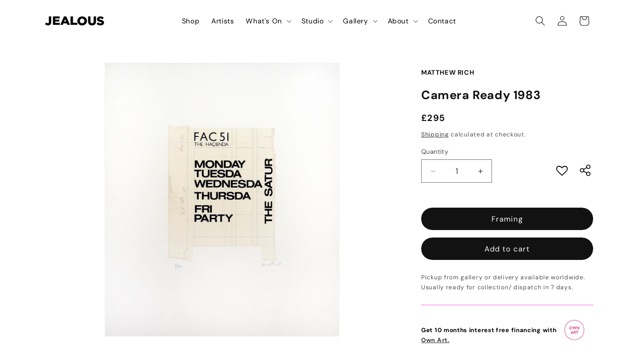

--- FILE ---
content_type: text/html; charset=utf-8
request_url: https://jealousgallery.com/products/frame-80?option_values=2706653806754,2706653905058,2706654036130
body_size: 48099
content:
<!doctype html>
<html class="js" lang="en">
  <head>
    <meta charset="utf-8">
    <meta http-equiv="X-UA-Compatible" content="IE=edge">
    <meta name="viewport" content="width=device-width,initial-scale=1">
    <meta name="theme-color" content="">
    <link rel="canonical" href="https://jealousgallery.com/products/frame-80"><link rel="icon" type="image/png" href="//jealousgallery.com/cdn/shop/files/Favicon.svg?crop=center&height=32&v=1731595915&width=32"><link rel="preconnect" href="https://fonts.shopifycdn.com" crossorigin><title>
      Frame
 &ndash; Jealous Gallery</title>

    
      <meta name="description" content="">
    

    





















<meta property="og:site_name" content="Jealous Gallery">
<meta property="og:url" content="https://jealousgallery.com/products/frame-80">
<meta property="og:title" content="Frame">
<meta property="og:type" content="product">
<meta property="og:description" content="Print publishers with a gallery space located in Shoreditch, East London, specialising in bespoke screenprinting, digital printing and hybrid printing. "><meta property="og:image" content="http://jealousgallery.com/cdn/shop/products/ash-frame_0614ab98-51eb-42ef-820e-348836d602e4.jpg?v=1700457882">
  <meta property="og:image:secure_url" content="https://jealousgallery.com/cdn/shop/products/ash-frame_0614ab98-51eb-42ef-820e-348836d602e4.jpg?v=1700457882">
  <meta property="og:image:width" content="333">
  <meta property="og:image:height" content="222"><meta property="og:price:amount" content="85.00">
  <meta property="og:price:currency" content="GBP"><meta name="twitter:card" content="summary_large_image">
<meta name="twitter:title" content="Frame">
<meta name="twitter:description" content="Print publishers with a gallery space located in Shoreditch, East London, specialising in bespoke screenprinting, digital printing and hybrid printing. ">


    <script src="//jealousgallery.com/cdn/shop/t/73/assets/constants.js?v=132983761750457495441743064585" defer="defer"></script>
    <script src="//jealousgallery.com/cdn/shop/t/73/assets/pubsub.js?v=158357773527763999511743064586" defer="defer"></script>
    <script src="//jealousgallery.com/cdn/shop/t/73/assets/global.js?v=152862011079830610291743064585" defer="defer"></script>
    <script src="//jealousgallery.com/cdn/shop/t/73/assets/details-disclosure.js?v=13653116266235556501743064586" defer="defer"></script>
    <script src="//jealousgallery.com/cdn/shop/t/73/assets/details-modal.js?v=25581673532751508451743064586" defer="defer"></script>
    <script src="//jealousgallery.com/cdn/shop/t/73/assets/search-form.js?v=133129549252120666541743064586" defer="defer"></script><script src="//jealousgallery.com/cdn/shop/t/73/assets/animations.js?v=88693664871331136111743064586" defer="defer"></script><script>window.performance && window.performance.mark && window.performance.mark('shopify.content_for_header.start');</script><meta name="google-site-verification" content="bT_wn6MooU94C-s6hEIq0TP70eC5dP8NwKmzpKWOXLM">
<meta name="facebook-domain-verification" content="o0tpyx66bsds9amguqud948jrqkmrm">
<meta id="shopify-digital-wallet" name="shopify-digital-wallet" content="/50320736418/digital_wallets/dialog">
<meta name="shopify-checkout-api-token" content="82149ed88a6ccadd8c12c90d6aae0afe">
<meta id="in-context-paypal-metadata" data-shop-id="50320736418" data-venmo-supported="false" data-environment="production" data-locale="en_US" data-paypal-v4="true" data-currency="GBP">
<link rel="alternate" type="application/json+oembed" href="https://jealousgallery.com/products/frame-80.oembed">
<script async="async" src="/checkouts/internal/preloads.js?locale=en-GB"></script>
<link rel="preconnect" href="https://shop.app" crossorigin="anonymous">
<script async="async" src="https://shop.app/checkouts/internal/preloads.js?locale=en-GB&shop_id=50320736418" crossorigin="anonymous"></script>
<script id="apple-pay-shop-capabilities" type="application/json">{"shopId":50320736418,"countryCode":"GB","currencyCode":"GBP","merchantCapabilities":["supports3DS"],"merchantId":"gid:\/\/shopify\/Shop\/50320736418","merchantName":"Jealous Gallery","requiredBillingContactFields":["postalAddress","email","phone"],"requiredShippingContactFields":["postalAddress","email","phone"],"shippingType":"shipping","supportedNetworks":["visa","maestro","masterCard","amex","discover","elo"],"total":{"type":"pending","label":"Jealous Gallery","amount":"1.00"},"shopifyPaymentsEnabled":true,"supportsSubscriptions":true}</script>
<script id="shopify-features" type="application/json">{"accessToken":"82149ed88a6ccadd8c12c90d6aae0afe","betas":["rich-media-storefront-analytics"],"domain":"jealousgallery.com","predictiveSearch":true,"shopId":50320736418,"locale":"en"}</script>
<script>var Shopify = Shopify || {};
Shopify.shop = "jealous-gallery.myshopify.com";
Shopify.locale = "en";
Shopify.currency = {"active":"GBP","rate":"1.0"};
Shopify.country = "GB";
Shopify.theme = {"name":"Jealous 2.0 Live","id":140223873186,"schema_name":"Dawn","schema_version":"15.2.0","theme_store_id":null,"role":"main"};
Shopify.theme.handle = "null";
Shopify.theme.style = {"id":null,"handle":null};
Shopify.cdnHost = "jealousgallery.com/cdn";
Shopify.routes = Shopify.routes || {};
Shopify.routes.root = "/";</script>
<script type="module">!function(o){(o.Shopify=o.Shopify||{}).modules=!0}(window);</script>
<script>!function(o){function n(){var o=[];function n(){o.push(Array.prototype.slice.apply(arguments))}return n.q=o,n}var t=o.Shopify=o.Shopify||{};t.loadFeatures=n(),t.autoloadFeatures=n()}(window);</script>
<script>
  window.ShopifyPay = window.ShopifyPay || {};
  window.ShopifyPay.apiHost = "shop.app\/pay";
  window.ShopifyPay.redirectState = null;
</script>
<script id="shop-js-analytics" type="application/json">{"pageType":"product"}</script>
<script defer="defer" async type="module" src="//jealousgallery.com/cdn/shopifycloud/shop-js/modules/v2/client.init-shop-cart-sync_BT-GjEfc.en.esm.js"></script>
<script defer="defer" async type="module" src="//jealousgallery.com/cdn/shopifycloud/shop-js/modules/v2/chunk.common_D58fp_Oc.esm.js"></script>
<script defer="defer" async type="module" src="//jealousgallery.com/cdn/shopifycloud/shop-js/modules/v2/chunk.modal_xMitdFEc.esm.js"></script>
<script type="module">
  await import("//jealousgallery.com/cdn/shopifycloud/shop-js/modules/v2/client.init-shop-cart-sync_BT-GjEfc.en.esm.js");
await import("//jealousgallery.com/cdn/shopifycloud/shop-js/modules/v2/chunk.common_D58fp_Oc.esm.js");
await import("//jealousgallery.com/cdn/shopifycloud/shop-js/modules/v2/chunk.modal_xMitdFEc.esm.js");

  window.Shopify.SignInWithShop?.initShopCartSync?.({"fedCMEnabled":true,"windoidEnabled":true});

</script>
<script>
  window.Shopify = window.Shopify || {};
  if (!window.Shopify.featureAssets) window.Shopify.featureAssets = {};
  window.Shopify.featureAssets['shop-js'] = {"shop-cart-sync":["modules/v2/client.shop-cart-sync_DZOKe7Ll.en.esm.js","modules/v2/chunk.common_D58fp_Oc.esm.js","modules/v2/chunk.modal_xMitdFEc.esm.js"],"init-fed-cm":["modules/v2/client.init-fed-cm_B6oLuCjv.en.esm.js","modules/v2/chunk.common_D58fp_Oc.esm.js","modules/v2/chunk.modal_xMitdFEc.esm.js"],"shop-cash-offers":["modules/v2/client.shop-cash-offers_D2sdYoxE.en.esm.js","modules/v2/chunk.common_D58fp_Oc.esm.js","modules/v2/chunk.modal_xMitdFEc.esm.js"],"shop-login-button":["modules/v2/client.shop-login-button_QeVjl5Y3.en.esm.js","modules/v2/chunk.common_D58fp_Oc.esm.js","modules/v2/chunk.modal_xMitdFEc.esm.js"],"pay-button":["modules/v2/client.pay-button_DXTOsIq6.en.esm.js","modules/v2/chunk.common_D58fp_Oc.esm.js","modules/v2/chunk.modal_xMitdFEc.esm.js"],"shop-button":["modules/v2/client.shop-button_DQZHx9pm.en.esm.js","modules/v2/chunk.common_D58fp_Oc.esm.js","modules/v2/chunk.modal_xMitdFEc.esm.js"],"avatar":["modules/v2/client.avatar_BTnouDA3.en.esm.js"],"init-windoid":["modules/v2/client.init-windoid_CR1B-cfM.en.esm.js","modules/v2/chunk.common_D58fp_Oc.esm.js","modules/v2/chunk.modal_xMitdFEc.esm.js"],"init-shop-for-new-customer-accounts":["modules/v2/client.init-shop-for-new-customer-accounts_C_vY_xzh.en.esm.js","modules/v2/client.shop-login-button_QeVjl5Y3.en.esm.js","modules/v2/chunk.common_D58fp_Oc.esm.js","modules/v2/chunk.modal_xMitdFEc.esm.js"],"init-shop-email-lookup-coordinator":["modules/v2/client.init-shop-email-lookup-coordinator_BI7n9ZSv.en.esm.js","modules/v2/chunk.common_D58fp_Oc.esm.js","modules/v2/chunk.modal_xMitdFEc.esm.js"],"init-shop-cart-sync":["modules/v2/client.init-shop-cart-sync_BT-GjEfc.en.esm.js","modules/v2/chunk.common_D58fp_Oc.esm.js","modules/v2/chunk.modal_xMitdFEc.esm.js"],"shop-toast-manager":["modules/v2/client.shop-toast-manager_DiYdP3xc.en.esm.js","modules/v2/chunk.common_D58fp_Oc.esm.js","modules/v2/chunk.modal_xMitdFEc.esm.js"],"init-customer-accounts":["modules/v2/client.init-customer-accounts_D9ZNqS-Q.en.esm.js","modules/v2/client.shop-login-button_QeVjl5Y3.en.esm.js","modules/v2/chunk.common_D58fp_Oc.esm.js","modules/v2/chunk.modal_xMitdFEc.esm.js"],"init-customer-accounts-sign-up":["modules/v2/client.init-customer-accounts-sign-up_iGw4briv.en.esm.js","modules/v2/client.shop-login-button_QeVjl5Y3.en.esm.js","modules/v2/chunk.common_D58fp_Oc.esm.js","modules/v2/chunk.modal_xMitdFEc.esm.js"],"shop-follow-button":["modules/v2/client.shop-follow-button_CqMgW2wH.en.esm.js","modules/v2/chunk.common_D58fp_Oc.esm.js","modules/v2/chunk.modal_xMitdFEc.esm.js"],"checkout-modal":["modules/v2/client.checkout-modal_xHeaAweL.en.esm.js","modules/v2/chunk.common_D58fp_Oc.esm.js","modules/v2/chunk.modal_xMitdFEc.esm.js"],"shop-login":["modules/v2/client.shop-login_D91U-Q7h.en.esm.js","modules/v2/chunk.common_D58fp_Oc.esm.js","modules/v2/chunk.modal_xMitdFEc.esm.js"],"lead-capture":["modules/v2/client.lead-capture_BJmE1dJe.en.esm.js","modules/v2/chunk.common_D58fp_Oc.esm.js","modules/v2/chunk.modal_xMitdFEc.esm.js"],"payment-terms":["modules/v2/client.payment-terms_Ci9AEqFq.en.esm.js","modules/v2/chunk.common_D58fp_Oc.esm.js","modules/v2/chunk.modal_xMitdFEc.esm.js"]};
</script>
<script>(function() {
  var isLoaded = false;
  function asyncLoad() {
    if (isLoaded) return;
    isLoaded = true;
    var urls = ["https:\/\/assets.smartwishlist.webmarked.net\/static\/v6\/smartwishlist.js?shop=jealous-gallery.myshopify.com"];
    for (var i = 0; i < urls.length; i++) {
      var s = document.createElement('script');
      s.type = 'text/javascript';
      s.async = true;
      s.src = urls[i];
      var x = document.getElementsByTagName('script')[0];
      x.parentNode.insertBefore(s, x);
    }
  };
  if(window.attachEvent) {
    window.attachEvent('onload', asyncLoad);
  } else {
    window.addEventListener('load', asyncLoad, false);
  }
})();</script>
<script id="__st">var __st={"a":50320736418,"offset":0,"reqid":"bc8354b4-62d8-431a-b5cc-3bebf1b5da5d-1769322541","pageurl":"jealousgallery.com\/products\/frame-80?option_values=2706653806754,2706653905058,2706654036130","u":"e7bdd3e057a9","p":"product","rtyp":"product","rid":8113423876258};</script>
<script>window.ShopifyPaypalV4VisibilityTracking = true;</script>
<script id="form-persister">!function(){'use strict';const t='contact',e='new_comment',n=[[t,t],['blogs',e],['comments',e],[t,'customer']],o='password',r='form_key',c=['recaptcha-v3-token','g-recaptcha-response','h-captcha-response',o],s=()=>{try{return window.sessionStorage}catch{return}},i='__shopify_v',u=t=>t.elements[r],a=function(){const t=[...n].map((([t,e])=>`form[action*='/${t}']:not([data-nocaptcha='true']) input[name='form_type'][value='${e}']`)).join(',');var e;return e=t,()=>e?[...document.querySelectorAll(e)].map((t=>t.form)):[]}();function m(t){const e=u(t);a().includes(t)&&(!e||!e.value)&&function(t){try{if(!s())return;!function(t){const e=s();if(!e)return;const n=u(t);if(!n)return;const o=n.value;o&&e.removeItem(o)}(t);const e=Array.from(Array(32),(()=>Math.random().toString(36)[2])).join('');!function(t,e){u(t)||t.append(Object.assign(document.createElement('input'),{type:'hidden',name:r})),t.elements[r].value=e}(t,e),function(t,e){const n=s();if(!n)return;const r=[...t.querySelectorAll(`input[type='${o}']`)].map((({name:t})=>t)),u=[...c,...r],a={};for(const[o,c]of new FormData(t).entries())u.includes(o)||(a[o]=c);n.setItem(e,JSON.stringify({[i]:1,action:t.action,data:a}))}(t,e)}catch(e){console.error('failed to persist form',e)}}(t)}const f=t=>{if('true'===t.dataset.persistBound)return;const e=function(t,e){const n=function(t){return'function'==typeof t.submit?t.submit:HTMLFormElement.prototype.submit}(t).bind(t);return function(){let t;return()=>{t||(t=!0,(()=>{try{e(),n()}catch(t){(t=>{console.error('form submit failed',t)})(t)}})(),setTimeout((()=>t=!1),250))}}()}(t,(()=>{m(t)}));!function(t,e){if('function'==typeof t.submit&&'function'==typeof e)try{t.submit=e}catch{}}(t,e),t.addEventListener('submit',(t=>{t.preventDefault(),e()})),t.dataset.persistBound='true'};!function(){function t(t){const e=(t=>{const e=t.target;return e instanceof HTMLFormElement?e:e&&e.form})(t);e&&m(e)}document.addEventListener('submit',t),document.addEventListener('DOMContentLoaded',(()=>{const e=a();for(const t of e)f(t);var n;n=document.body,new window.MutationObserver((t=>{for(const e of t)if('childList'===e.type&&e.addedNodes.length)for(const t of e.addedNodes)1===t.nodeType&&'FORM'===t.tagName&&a().includes(t)&&f(t)})).observe(n,{childList:!0,subtree:!0,attributes:!1}),document.removeEventListener('submit',t)}))}()}();</script>
<script integrity="sha256-4kQ18oKyAcykRKYeNunJcIwy7WH5gtpwJnB7kiuLZ1E=" data-source-attribution="shopify.loadfeatures" defer="defer" src="//jealousgallery.com/cdn/shopifycloud/storefront/assets/storefront/load_feature-a0a9edcb.js" crossorigin="anonymous"></script>
<script crossorigin="anonymous" defer="defer" src="//jealousgallery.com/cdn/shopifycloud/storefront/assets/shopify_pay/storefront-65b4c6d7.js?v=20250812"></script>
<script data-source-attribution="shopify.dynamic_checkout.dynamic.init">var Shopify=Shopify||{};Shopify.PaymentButton=Shopify.PaymentButton||{isStorefrontPortableWallets:!0,init:function(){window.Shopify.PaymentButton.init=function(){};var t=document.createElement("script");t.src="https://jealousgallery.com/cdn/shopifycloud/portable-wallets/latest/portable-wallets.en.js",t.type="module",document.head.appendChild(t)}};
</script>
<script data-source-attribution="shopify.dynamic_checkout.buyer_consent">
  function portableWalletsHideBuyerConsent(e){var t=document.getElementById("shopify-buyer-consent"),n=document.getElementById("shopify-subscription-policy-button");t&&n&&(t.classList.add("hidden"),t.setAttribute("aria-hidden","true"),n.removeEventListener("click",e))}function portableWalletsShowBuyerConsent(e){var t=document.getElementById("shopify-buyer-consent"),n=document.getElementById("shopify-subscription-policy-button");t&&n&&(t.classList.remove("hidden"),t.removeAttribute("aria-hidden"),n.addEventListener("click",e))}window.Shopify?.PaymentButton&&(window.Shopify.PaymentButton.hideBuyerConsent=portableWalletsHideBuyerConsent,window.Shopify.PaymentButton.showBuyerConsent=portableWalletsShowBuyerConsent);
</script>
<script data-source-attribution="shopify.dynamic_checkout.cart.bootstrap">document.addEventListener("DOMContentLoaded",(function(){function t(){return document.querySelector("shopify-accelerated-checkout-cart, shopify-accelerated-checkout")}if(t())Shopify.PaymentButton.init();else{new MutationObserver((function(e,n){t()&&(Shopify.PaymentButton.init(),n.disconnect())})).observe(document.body,{childList:!0,subtree:!0})}}));
</script>
<link id="shopify-accelerated-checkout-styles" rel="stylesheet" media="screen" href="https://jealousgallery.com/cdn/shopifycloud/portable-wallets/latest/accelerated-checkout-backwards-compat.css" crossorigin="anonymous">
<style id="shopify-accelerated-checkout-cart">
        #shopify-buyer-consent {
  margin-top: 1em;
  display: inline-block;
  width: 100%;
}

#shopify-buyer-consent.hidden {
  display: none;
}

#shopify-subscription-policy-button {
  background: none;
  border: none;
  padding: 0;
  text-decoration: underline;
  font-size: inherit;
  cursor: pointer;
}

#shopify-subscription-policy-button::before {
  box-shadow: none;
}

      </style>
<script id="sections-script" data-sections="header" defer="defer" src="//jealousgallery.com/cdn/shop/t/73/compiled_assets/scripts.js?v=60410"></script>
<script>window.performance && window.performance.mark && window.performance.mark('shopify.content_for_header.end');</script>


    <style data-shopify>
      @font-face {
  font-family: "DM Sans";
  font-weight: 400;
  font-style: normal;
  font-display: swap;
  src: url("//jealousgallery.com/cdn/fonts/dm_sans/dmsans_n4.ec80bd4dd7e1a334c969c265873491ae56018d72.woff2") format("woff2"),
       url("//jealousgallery.com/cdn/fonts/dm_sans/dmsans_n4.87bdd914d8a61247b911147ae68e754d695c58a6.woff") format("woff");
}

      @font-face {
  font-family: "DM Sans";
  font-weight: 700;
  font-style: normal;
  font-display: swap;
  src: url("//jealousgallery.com/cdn/fonts/dm_sans/dmsans_n7.97e21d81502002291ea1de8aefb79170c6946ce5.woff2") format("woff2"),
       url("//jealousgallery.com/cdn/fonts/dm_sans/dmsans_n7.af5c214f5116410ca1d53a2090665620e78e2e1b.woff") format("woff");
}

      @font-face {
  font-family: "DM Sans";
  font-weight: 400;
  font-style: italic;
  font-display: swap;
  src: url("//jealousgallery.com/cdn/fonts/dm_sans/dmsans_i4.b8fe05e69ee95d5a53155c346957d8cbf5081c1a.woff2") format("woff2"),
       url("//jealousgallery.com/cdn/fonts/dm_sans/dmsans_i4.403fe28ee2ea63e142575c0aa47684d65f8c23a0.woff") format("woff");
}

      @font-face {
  font-family: "DM Sans";
  font-weight: 700;
  font-style: italic;
  font-display: swap;
  src: url("//jealousgallery.com/cdn/fonts/dm_sans/dmsans_i7.52b57f7d7342eb7255084623d98ab83fd96e7f9b.woff2") format("woff2"),
       url("//jealousgallery.com/cdn/fonts/dm_sans/dmsans_i7.d5e14ef18a1d4a8ce78a4187580b4eb1759c2eda.woff") format("woff");
}

      @font-face {
  font-family: "DM Sans";
  font-weight: 400;
  font-style: normal;
  font-display: swap;
  src: url("//jealousgallery.com/cdn/fonts/dm_sans/dmsans_n4.ec80bd4dd7e1a334c969c265873491ae56018d72.woff2") format("woff2"),
       url("//jealousgallery.com/cdn/fonts/dm_sans/dmsans_n4.87bdd914d8a61247b911147ae68e754d695c58a6.woff") format("woff");
}


      
        :root,
        .color-scheme-1 {
          --color-background: 255,255,255;
        
          --gradient-background: #ffffff;
        

        

        --color-foreground: 18,18,18;
        --color-background-contrast: 191,191,191;
        --color-shadow: 18,18,18;
        --color-button: 18,18,18;
        --color-button-text: 255,255,255;
        --color-secondary-button: 255,255,255;
        --color-secondary-button-text: 18,18,18;
        --color-link: 18,18,18;
        --color-badge-foreground: 18,18,18;
        --color-badge-background: 255,255,255;
        --color-badge-border: 18,18,18;
        --payment-terms-background-color: rgb(255 255 255);
      }
      
        
        .color-scheme-2 {
          --color-background: 243,243,243;
        
          --gradient-background: #f3f3f3;
        

        

        --color-foreground: 18,18,18;
        --color-background-contrast: 179,179,179;
        --color-shadow: 18,18,18;
        --color-button: 18,18,18;
        --color-button-text: 243,243,243;
        --color-secondary-button: 243,243,243;
        --color-secondary-button-text: 18,18,18;
        --color-link: 18,18,18;
        --color-badge-foreground: 18,18,18;
        --color-badge-background: 243,243,243;
        --color-badge-border: 18,18,18;
        --payment-terms-background-color: rgb(243 243 243);
      }
      
        
        .color-scheme-3 {
          --color-background: 255,255,255;
        
          --gradient-background: #ffffff;
        

        

        --color-foreground: 18,18,18;
        --color-background-contrast: 191,191,191;
        --color-shadow: 18,18,18;
        --color-button: 255,99,231;
        --color-button-text: 255,255,255;
        --color-secondary-button: 255,255,255;
        --color-secondary-button-text: 255,99,231;
        --color-link: 255,99,231;
        --color-badge-foreground: 18,18,18;
        --color-badge-background: 255,255,255;
        --color-badge-border: 18,18,18;
        --payment-terms-background-color: rgb(255 255 255);
      }
      
        
        .color-scheme-4 {
          --color-background: 18,18,18;
        
          --gradient-background: #121212;
        

        

        --color-foreground: 255,255,255;
        --color-background-contrast: 146,146,146;
        --color-shadow: 18,18,18;
        --color-button: 255,255,255;
        --color-button-text: 18,18,18;
        --color-secondary-button: 18,18,18;
        --color-secondary-button-text: 255,255,255;
        --color-link: 255,255,255;
        --color-badge-foreground: 255,255,255;
        --color-badge-background: 18,18,18;
        --color-badge-border: 255,255,255;
        --payment-terms-background-color: rgb(18 18 18);
      }
      
        
        .color-scheme-5 {
          --color-background: 255,99,231;
        
          --gradient-background: #ff63e7;
        

        

        --color-foreground: 255,255,255;
        --color-background-contrast: 227,0,192;
        --color-shadow: 18,18,18;
        --color-button: 255,255,255;
        --color-button-text: 255,99,231;
        --color-secondary-button: 255,99,231;
        --color-secondary-button-text: 255,255,255;
        --color-link: 255,255,255;
        --color-badge-foreground: 255,255,255;
        --color-badge-background: 255,99,231;
        --color-badge-border: 255,255,255;
        --payment-terms-background-color: rgb(255 99 231);
      }
      

      body, .color-scheme-1, .color-scheme-2, .color-scheme-3, .color-scheme-4, .color-scheme-5 {
        color: rgba(var(--color-foreground), 0.75);
        background-color: rgb(var(--color-background));
      }

      :root {
        --font-body-family: "DM Sans", sans-serif;
        --font-body-style: normal;
        --font-body-weight: 400;
        --font-body-weight-bold: 700;

        --font-heading-family: "DM Sans", sans-serif;
        --font-heading-style: normal;
        --font-heading-weight: 400;

        --font-body-scale: 1.0;
        --font-heading-scale: 1.0;

        --media-padding: px;
        --media-border-opacity: 0.05;
        --media-border-width: 1px;
        --media-radius: 0px;
        --media-shadow-opacity: 0.0;
        --media-shadow-horizontal-offset: 0px;
        --media-shadow-vertical-offset: 4px;
        --media-shadow-blur-radius: 5px;
        --media-shadow-visible: 0;

        --page-width: 120rem;
        --page-width-margin: 0rem;

        --product-card-image-padding: 0.0rem;
        --product-card-corner-radius: 0.0rem;
        --product-card-text-alignment: left;
        --product-card-border-width: 0.0rem;
        --product-card-border-opacity: 0.1;
        --product-card-shadow-opacity: 0.0;
        --product-card-shadow-visible: 0;
        --product-card-shadow-horizontal-offset: 0.0rem;
        --product-card-shadow-vertical-offset: 0.4rem;
        --product-card-shadow-blur-radius: 0.5rem;

        --collection-card-image-padding: 0.0rem;
        --collection-card-corner-radius: 0.0rem;
        --collection-card-text-alignment: left;
        --collection-card-border-width: 0.0rem;
        --collection-card-border-opacity: 0.1;
        --collection-card-shadow-opacity: 0.0;
        --collection-card-shadow-visible: 0;
        --collection-card-shadow-horizontal-offset: 0.0rem;
        --collection-card-shadow-vertical-offset: 0.4rem;
        --collection-card-shadow-blur-radius: 0.5rem;

        --blog-card-image-padding: 0.0rem;
        --blog-card-corner-radius: 0.0rem;
        --blog-card-text-alignment: left;
        --blog-card-border-width: 0.0rem;
        --blog-card-border-opacity: 0.1;
        --blog-card-shadow-opacity: 0.0;
        --blog-card-shadow-visible: 0;
        --blog-card-shadow-horizontal-offset: 0.0rem;
        --blog-card-shadow-vertical-offset: 0.4rem;
        --blog-card-shadow-blur-radius: 0.5rem;

        --badge-corner-radius: 4.0rem;

        --popup-border-width: 1px;
        --popup-border-opacity: 0.1;
        --popup-corner-radius: 0px;
        --popup-shadow-opacity: 0.05;
        --popup-shadow-horizontal-offset: 0px;
        --popup-shadow-vertical-offset: 4px;
        --popup-shadow-blur-radius: 5px;

        --drawer-border-width: 1px;
        --drawer-border-opacity: 0.1;
        --drawer-shadow-opacity: 0.0;
        --drawer-shadow-horizontal-offset: 0px;
        --drawer-shadow-vertical-offset: 4px;
        --drawer-shadow-blur-radius: 5px;

        --spacing-sections-desktop: 0px;
        --spacing-sections-mobile: 0px;

        --grid-desktop-vertical-spacing: 8px;
        --grid-desktop-horizontal-spacing: 8px;
        --grid-mobile-vertical-spacing: 4px;
        --grid-mobile-horizontal-spacing: 4px;

        --text-boxes-border-opacity: 0.1;
        --text-boxes-border-width: 0px;
        --text-boxes-radius: 0px;
        --text-boxes-shadow-opacity: 0.0;
        --text-boxes-shadow-visible: 0;
        --text-boxes-shadow-horizontal-offset: 0px;
        --text-boxes-shadow-vertical-offset: 4px;
        --text-boxes-shadow-blur-radius: 5px;

        --buttons-radius: 40px;
        --buttons-radius-outset: 40px;
        --buttons-border-width: 0px;
        --buttons-border-opacity: 0.0;
        --buttons-shadow-opacity: 0.0;
        --buttons-shadow-visible: 0;
        --buttons-shadow-horizontal-offset: 0px;
        --buttons-shadow-vertical-offset: 0px;
        --buttons-shadow-blur-radius: 0px;
        --buttons-border-offset: 0.3px;

        --inputs-radius: 0px;
        --inputs-border-width: 1px;
        --inputs-border-opacity: 0.55;
        --inputs-shadow-opacity: 0.0;
        --inputs-shadow-horizontal-offset: 0px;
        --inputs-margin-offset: 0px;
        --inputs-shadow-vertical-offset: 4px;
        --inputs-shadow-blur-radius: 5px;
        --inputs-radius-outset: 0px;

        --variant-pills-radius: 40px;
        --variant-pills-border-width: 1px;
        --variant-pills-border-opacity: 0.55;
        --variant-pills-shadow-opacity: 0.0;
        --variant-pills-shadow-horizontal-offset: 0px;
        --variant-pills-shadow-vertical-offset: 4px;
        --variant-pills-shadow-blur-radius: 5px;
      }

      *,
      *::before,
      *::after {
        box-sizing: inherit;
      }

      html {
        box-sizing: border-box;
        font-size: calc(var(--font-body-scale) * 62.5%);
        height: 100%;
      }

      body {
        display: grid;
        grid-template-rows: auto auto 1fr auto;
        grid-template-columns: 100%;
        min-height: 100%;
        margin: 0;
        font-size: 1.5rem;
        letter-spacing: 0.06rem;
        line-height: calc(1 + 0.8 / var(--font-body-scale));
        font-family: var(--font-body-family);
        font-style: var(--font-body-style);
        font-weight: var(--font-body-weight);
      }

      @media screen and (min-width: 750px) {
        body {
          font-size: 1.6rem;
        }
      }
    </style>

    <link href="//jealousgallery.com/cdn/shop/t/73/assets/base.css?v=44630190408493927641751904309" rel="stylesheet" type="text/css" media="all" />
    <link rel="stylesheet" href="//jealousgallery.com/cdn/shop/t/73/assets/component-cart-items.css?v=123238115697927560811743064586" media="print" onload="this.media='all'">
      <link rel="preload" as="font" href="//jealousgallery.com/cdn/fonts/dm_sans/dmsans_n4.ec80bd4dd7e1a334c969c265873491ae56018d72.woff2" type="font/woff2" crossorigin>
      

      <link rel="preload" as="font" href="//jealousgallery.com/cdn/fonts/dm_sans/dmsans_n4.ec80bd4dd7e1a334c969c265873491ae56018d72.woff2" type="font/woff2" crossorigin>
      
<link href="//jealousgallery.com/cdn/shop/t/73/assets/component-localization-form.css?v=170315343355214948141743064585" rel="stylesheet" type="text/css" media="all" />
      <script src="//jealousgallery.com/cdn/shop/t/73/assets/localization-form.js?v=144176611646395275351743064586" defer="defer"></script><link
        rel="stylesheet"
        href="//jealousgallery.com/cdn/shop/t/73/assets/component-predictive-search.css?v=118923337488134913561743064585"
        media="print"
        onload="this.media='all'"
      ><script>
      if (Shopify.designMode) {
        document.documentElement.classList.add('shopify-design-mode');
      }
    </script>
  <link href="https://monorail-edge.shopifysvc.com" rel="dns-prefetch">
<script>(function(){if ("sendBeacon" in navigator && "performance" in window) {try {var session_token_from_headers = performance.getEntriesByType('navigation')[0].serverTiming.find(x => x.name == '_s').description;} catch {var session_token_from_headers = undefined;}var session_cookie_matches = document.cookie.match(/_shopify_s=([^;]*)/);var session_token_from_cookie = session_cookie_matches && session_cookie_matches.length === 2 ? session_cookie_matches[1] : "";var session_token = session_token_from_headers || session_token_from_cookie || "";function handle_abandonment_event(e) {var entries = performance.getEntries().filter(function(entry) {return /monorail-edge.shopifysvc.com/.test(entry.name);});if (!window.abandonment_tracked && entries.length === 0) {window.abandonment_tracked = true;var currentMs = Date.now();var navigation_start = performance.timing.navigationStart;var payload = {shop_id: 50320736418,url: window.location.href,navigation_start,duration: currentMs - navigation_start,session_token,page_type: "product"};window.navigator.sendBeacon("https://monorail-edge.shopifysvc.com/v1/produce", JSON.stringify({schema_id: "online_store_buyer_site_abandonment/1.1",payload: payload,metadata: {event_created_at_ms: currentMs,event_sent_at_ms: currentMs}}));}}window.addEventListener('pagehide', handle_abandonment_event);}}());</script>
<script id="web-pixels-manager-setup">(function e(e,d,r,n,o){if(void 0===o&&(o={}),!Boolean(null===(a=null===(i=window.Shopify)||void 0===i?void 0:i.analytics)||void 0===a?void 0:a.replayQueue)){var i,a;window.Shopify=window.Shopify||{};var t=window.Shopify;t.analytics=t.analytics||{};var s=t.analytics;s.replayQueue=[],s.publish=function(e,d,r){return s.replayQueue.push([e,d,r]),!0};try{self.performance.mark("wpm:start")}catch(e){}var l=function(){var e={modern:/Edge?\/(1{2}[4-9]|1[2-9]\d|[2-9]\d{2}|\d{4,})\.\d+(\.\d+|)|Firefox\/(1{2}[4-9]|1[2-9]\d|[2-9]\d{2}|\d{4,})\.\d+(\.\d+|)|Chrom(ium|e)\/(9{2}|\d{3,})\.\d+(\.\d+|)|(Maci|X1{2}).+ Version\/(15\.\d+|(1[6-9]|[2-9]\d|\d{3,})\.\d+)([,.]\d+|)( \(\w+\)|)( Mobile\/\w+|) Safari\/|Chrome.+OPR\/(9{2}|\d{3,})\.\d+\.\d+|(CPU[ +]OS|iPhone[ +]OS|CPU[ +]iPhone|CPU IPhone OS|CPU iPad OS)[ +]+(15[._]\d+|(1[6-9]|[2-9]\d|\d{3,})[._]\d+)([._]\d+|)|Android:?[ /-](13[3-9]|1[4-9]\d|[2-9]\d{2}|\d{4,})(\.\d+|)(\.\d+|)|Android.+Firefox\/(13[5-9]|1[4-9]\d|[2-9]\d{2}|\d{4,})\.\d+(\.\d+|)|Android.+Chrom(ium|e)\/(13[3-9]|1[4-9]\d|[2-9]\d{2}|\d{4,})\.\d+(\.\d+|)|SamsungBrowser\/([2-9]\d|\d{3,})\.\d+/,legacy:/Edge?\/(1[6-9]|[2-9]\d|\d{3,})\.\d+(\.\d+|)|Firefox\/(5[4-9]|[6-9]\d|\d{3,})\.\d+(\.\d+|)|Chrom(ium|e)\/(5[1-9]|[6-9]\d|\d{3,})\.\d+(\.\d+|)([\d.]+$|.*Safari\/(?![\d.]+ Edge\/[\d.]+$))|(Maci|X1{2}).+ Version\/(10\.\d+|(1[1-9]|[2-9]\d|\d{3,})\.\d+)([,.]\d+|)( \(\w+\)|)( Mobile\/\w+|) Safari\/|Chrome.+OPR\/(3[89]|[4-9]\d|\d{3,})\.\d+\.\d+|(CPU[ +]OS|iPhone[ +]OS|CPU[ +]iPhone|CPU IPhone OS|CPU iPad OS)[ +]+(10[._]\d+|(1[1-9]|[2-9]\d|\d{3,})[._]\d+)([._]\d+|)|Android:?[ /-](13[3-9]|1[4-9]\d|[2-9]\d{2}|\d{4,})(\.\d+|)(\.\d+|)|Mobile Safari.+OPR\/([89]\d|\d{3,})\.\d+\.\d+|Android.+Firefox\/(13[5-9]|1[4-9]\d|[2-9]\d{2}|\d{4,})\.\d+(\.\d+|)|Android.+Chrom(ium|e)\/(13[3-9]|1[4-9]\d|[2-9]\d{2}|\d{4,})\.\d+(\.\d+|)|Android.+(UC? ?Browser|UCWEB|U3)[ /]?(15\.([5-9]|\d{2,})|(1[6-9]|[2-9]\d|\d{3,})\.\d+)\.\d+|SamsungBrowser\/(5\.\d+|([6-9]|\d{2,})\.\d+)|Android.+MQ{2}Browser\/(14(\.(9|\d{2,})|)|(1[5-9]|[2-9]\d|\d{3,})(\.\d+|))(\.\d+|)|K[Aa][Ii]OS\/(3\.\d+|([4-9]|\d{2,})\.\d+)(\.\d+|)/},d=e.modern,r=e.legacy,n=navigator.userAgent;return n.match(d)?"modern":n.match(r)?"legacy":"unknown"}(),u="modern"===l?"modern":"legacy",c=(null!=n?n:{modern:"",legacy:""})[u],f=function(e){return[e.baseUrl,"/wpm","/b",e.hashVersion,"modern"===e.buildTarget?"m":"l",".js"].join("")}({baseUrl:d,hashVersion:r,buildTarget:u}),m=function(e){var d=e.version,r=e.bundleTarget,n=e.surface,o=e.pageUrl,i=e.monorailEndpoint;return{emit:function(e){var a=e.status,t=e.errorMsg,s=(new Date).getTime(),l=JSON.stringify({metadata:{event_sent_at_ms:s},events:[{schema_id:"web_pixels_manager_load/3.1",payload:{version:d,bundle_target:r,page_url:o,status:a,surface:n,error_msg:t},metadata:{event_created_at_ms:s}}]});if(!i)return console&&console.warn&&console.warn("[Web Pixels Manager] No Monorail endpoint provided, skipping logging."),!1;try{return self.navigator.sendBeacon.bind(self.navigator)(i,l)}catch(e){}var u=new XMLHttpRequest;try{return u.open("POST",i,!0),u.setRequestHeader("Content-Type","text/plain"),u.send(l),!0}catch(e){return console&&console.warn&&console.warn("[Web Pixels Manager] Got an unhandled error while logging to Monorail."),!1}}}}({version:r,bundleTarget:l,surface:e.surface,pageUrl:self.location.href,monorailEndpoint:e.monorailEndpoint});try{o.browserTarget=l,function(e){var d=e.src,r=e.async,n=void 0===r||r,o=e.onload,i=e.onerror,a=e.sri,t=e.scriptDataAttributes,s=void 0===t?{}:t,l=document.createElement("script"),u=document.querySelector("head"),c=document.querySelector("body");if(l.async=n,l.src=d,a&&(l.integrity=a,l.crossOrigin="anonymous"),s)for(var f in s)if(Object.prototype.hasOwnProperty.call(s,f))try{l.dataset[f]=s[f]}catch(e){}if(o&&l.addEventListener("load",o),i&&l.addEventListener("error",i),u)u.appendChild(l);else{if(!c)throw new Error("Did not find a head or body element to append the script");c.appendChild(l)}}({src:f,async:!0,onload:function(){if(!function(){var e,d;return Boolean(null===(d=null===(e=window.Shopify)||void 0===e?void 0:e.analytics)||void 0===d?void 0:d.initialized)}()){var d=window.webPixelsManager.init(e)||void 0;if(d){var r=window.Shopify.analytics;r.replayQueue.forEach((function(e){var r=e[0],n=e[1],o=e[2];d.publishCustomEvent(r,n,o)})),r.replayQueue=[],r.publish=d.publishCustomEvent,r.visitor=d.visitor,r.initialized=!0}}},onerror:function(){return m.emit({status:"failed",errorMsg:"".concat(f," has failed to load")})},sri:function(e){var d=/^sha384-[A-Za-z0-9+/=]+$/;return"string"==typeof e&&d.test(e)}(c)?c:"",scriptDataAttributes:o}),m.emit({status:"loading"})}catch(e){m.emit({status:"failed",errorMsg:(null==e?void 0:e.message)||"Unknown error"})}}})({shopId: 50320736418,storefrontBaseUrl: "https://jealousgallery.com",extensionsBaseUrl: "https://extensions.shopifycdn.com/cdn/shopifycloud/web-pixels-manager",monorailEndpoint: "https://monorail-edge.shopifysvc.com/unstable/produce_batch",surface: "storefront-renderer",enabledBetaFlags: ["2dca8a86"],webPixelsConfigList: [{"id":"500072610","configuration":"{\"config\":\"{\\\"pixel_id\\\":\\\"G-1D1H0B7BNK\\\",\\\"target_country\\\":\\\"GB\\\",\\\"gtag_events\\\":[{\\\"type\\\":\\\"search\\\",\\\"action_label\\\":[\\\"G-1D1H0B7BNK\\\",\\\"AW-11297716657\\\/Z7vmCL2K3osZELHzlYsq\\\"]},{\\\"type\\\":\\\"begin_checkout\\\",\\\"action_label\\\":[\\\"G-1D1H0B7BNK\\\",\\\"AW-11297716657\\\/YWgOCMOK3osZELHzlYsq\\\"]},{\\\"type\\\":\\\"view_item\\\",\\\"action_label\\\":[\\\"G-1D1H0B7BNK\\\",\\\"AW-11297716657\\\/J4POCLqK3osZELHzlYsq\\\",\\\"MC-QZCYHCW0WX\\\"]},{\\\"type\\\":\\\"purchase\\\",\\\"action_label\\\":[\\\"G-1D1H0B7BNK\\\",\\\"AW-11297716657\\\/OfomCLSK3osZELHzlYsq\\\",\\\"MC-QZCYHCW0WX\\\"]},{\\\"type\\\":\\\"page_view\\\",\\\"action_label\\\":[\\\"G-1D1H0B7BNK\\\",\\\"AW-11297716657\\\/vvsBCLeK3osZELHzlYsq\\\",\\\"MC-QZCYHCW0WX\\\"]},{\\\"type\\\":\\\"add_payment_info\\\",\\\"action_label\\\":[\\\"G-1D1H0B7BNK\\\",\\\"AW-11297716657\\\/uAP2CMaK3osZELHzlYsq\\\"]},{\\\"type\\\":\\\"add_to_cart\\\",\\\"action_label\\\":[\\\"G-1D1H0B7BNK\\\",\\\"AW-11297716657\\\/wcDyCMCK3osZELHzlYsq\\\"]}],\\\"enable_monitoring_mode\\\":false}\"}","eventPayloadVersion":"v1","runtimeContext":"OPEN","scriptVersion":"b2a88bafab3e21179ed38636efcd8a93","type":"APP","apiClientId":1780363,"privacyPurposes":[],"dataSharingAdjustments":{"protectedCustomerApprovalScopes":["read_customer_address","read_customer_email","read_customer_name","read_customer_personal_data","read_customer_phone"]}},{"id":"156958882","configuration":"{\"pixel_id\":\"924777478848048\",\"pixel_type\":\"facebook_pixel\",\"metaapp_system_user_token\":\"-\"}","eventPayloadVersion":"v1","runtimeContext":"OPEN","scriptVersion":"ca16bc87fe92b6042fbaa3acc2fbdaa6","type":"APP","apiClientId":2329312,"privacyPurposes":["ANALYTICS","MARKETING","SALE_OF_DATA"],"dataSharingAdjustments":{"protectedCustomerApprovalScopes":["read_customer_address","read_customer_email","read_customer_name","read_customer_personal_data","read_customer_phone"]}},{"id":"shopify-app-pixel","configuration":"{}","eventPayloadVersion":"v1","runtimeContext":"STRICT","scriptVersion":"0450","apiClientId":"shopify-pixel","type":"APP","privacyPurposes":["ANALYTICS","MARKETING"]},{"id":"shopify-custom-pixel","eventPayloadVersion":"v1","runtimeContext":"LAX","scriptVersion":"0450","apiClientId":"shopify-pixel","type":"CUSTOM","privacyPurposes":["ANALYTICS","MARKETING"]}],isMerchantRequest: false,initData: {"shop":{"name":"Jealous Gallery","paymentSettings":{"currencyCode":"GBP"},"myshopifyDomain":"jealous-gallery.myshopify.com","countryCode":"GB","storefrontUrl":"https:\/\/jealousgallery.com"},"customer":null,"cart":null,"checkout":null,"productVariants":[{"price":{"amount":130.0,"currencyCode":"GBP"},"product":{"title":"Frame","vendor":"Jealous Gallery","id":"8113423876258","untranslatedTitle":"Frame","url":"\/products\/frame-80","type":"Frame"},"id":"43863064019106","image":{"src":"\/\/jealousgallery.com\/cdn\/shop\/products\/ash-frame_0614ab98-51eb-42ef-820e-348836d602e4.jpg?v=1700457882"},"sku":"STM1\/A7\/EX2\/GL3-CALC","title":"High Float \/ Black \/ Perspex - Standard","untranslatedTitle":"High Float \/ Black \/ Perspex - Standard"},{"price":{"amount":140.0,"currencyCode":"GBP"},"product":{"title":"Frame","vendor":"Jealous Gallery","id":"8113423876258","untranslatedTitle":"Frame","url":"\/products\/frame-80","type":"Frame"},"id":"43863064051874","image":{"src":"\/\/jealousgallery.com\/cdn\/shop\/products\/ash-frame_0614ab98-51eb-42ef-820e-348836d602e4.jpg?v=1700457882"},"sku":"STM1\/A7\/EX2\/GL6-CALC","title":"High Float \/ Black \/ Perspex - UV","untranslatedTitle":"High Float \/ Black \/ Perspex - UV"},{"price":{"amount":105.0,"currencyCode":"GBP"},"product":{"title":"Frame","vendor":"Jealous Gallery","id":"8113423876258","untranslatedTitle":"Frame","url":"\/products\/frame-80","type":"Frame"},"id":"43863064084642","image":{"src":"\/\/jealousgallery.com\/cdn\/shop\/products\/ash-frame_0614ab98-51eb-42ef-820e-348836d602e4.jpg?v=1700457882"},"sku":"STM1\/A7\/EX2\/GL1","title":"High Float \/ Black \/ Glass - Standard","untranslatedTitle":"High Float \/ Black \/ Glass - Standard"},{"price":{"amount":125.0,"currencyCode":"GBP"},"product":{"title":"Frame","vendor":"Jealous Gallery","id":"8113423876258","untranslatedTitle":"Frame","url":"\/products\/frame-80","type":"Frame"},"id":"43863064117410","image":{"src":"\/\/jealousgallery.com\/cdn\/shop\/products\/ash-frame_0614ab98-51eb-42ef-820e-348836d602e4.jpg?v=1700457882"},"sku":"STM1\/A7\/EX2\/GL4-CALC","title":"High Float \/ Black \/ Glass - UV","untranslatedTitle":"High Float \/ Black \/ Glass - UV"},{"price":{"amount":165.0,"currencyCode":"GBP"},"product":{"title":"Frame","vendor":"Jealous Gallery","id":"8113423876258","untranslatedTitle":"Frame","url":"\/products\/frame-80","type":"Frame"},"id":"43863064150178","image":{"src":"\/\/jealousgallery.com\/cdn\/shop\/products\/ash-frame_0614ab98-51eb-42ef-820e-348836d602e4.jpg?v=1700457882"},"sku":"STM1\/A7\/EX2\/GL2-CALC","title":"High Float \/ Black \/ Glass - Tru Vue","untranslatedTitle":"High Float \/ Black \/ Glass - Tru Vue"},{"price":{"amount":130.0,"currencyCode":"GBP"},"product":{"title":"Frame","vendor":"Jealous Gallery","id":"8113423876258","untranslatedTitle":"Frame","url":"\/products\/frame-80","type":"Frame"},"id":"43863064182946","image":{"src":"\/\/jealousgallery.com\/cdn\/shop\/products\/ash-frame_0614ab98-51eb-42ef-820e-348836d602e4.jpg?v=1700457882"},"sku":"STM1\/A3\/EX2\/GL3-CALC","title":"High Float \/ White \/ Perspex - Standard","untranslatedTitle":"High Float \/ White \/ Perspex - Standard"},{"price":{"amount":140.0,"currencyCode":"GBP"},"product":{"title":"Frame","vendor":"Jealous Gallery","id":"8113423876258","untranslatedTitle":"Frame","url":"\/products\/frame-80","type":"Frame"},"id":"43863064215714","image":{"src":"\/\/jealousgallery.com\/cdn\/shop\/products\/ash-frame_0614ab98-51eb-42ef-820e-348836d602e4.jpg?v=1700457882"},"sku":"STM1\/A3\/EX2\/GL6-CALC","title":"High Float \/ White \/ Perspex - UV","untranslatedTitle":"High Float \/ White \/ Perspex - UV"},{"price":{"amount":105.0,"currencyCode":"GBP"},"product":{"title":"Frame","vendor":"Jealous Gallery","id":"8113423876258","untranslatedTitle":"Frame","url":"\/products\/frame-80","type":"Frame"},"id":"43863064248482","image":{"src":"\/\/jealousgallery.com\/cdn\/shop\/products\/ash-frame_0614ab98-51eb-42ef-820e-348836d602e4.jpg?v=1700457882"},"sku":"STM1\/A3\/EX2\/GL1","title":"High Float \/ White \/ Glass - Standard","untranslatedTitle":"High Float \/ White \/ Glass - Standard"},{"price":{"amount":125.0,"currencyCode":"GBP"},"product":{"title":"Frame","vendor":"Jealous Gallery","id":"8113423876258","untranslatedTitle":"Frame","url":"\/products\/frame-80","type":"Frame"},"id":"43863064281250","image":{"src":"\/\/jealousgallery.com\/cdn\/shop\/products\/ash-frame_0614ab98-51eb-42ef-820e-348836d602e4.jpg?v=1700457882"},"sku":"STM1\/A3\/EX2\/GL4-CALC","title":"High Float \/ White \/ Glass - UV","untranslatedTitle":"High Float \/ White \/ Glass - UV"},{"price":{"amount":165.0,"currencyCode":"GBP"},"product":{"title":"Frame","vendor":"Jealous Gallery","id":"8113423876258","untranslatedTitle":"Frame","url":"\/products\/frame-80","type":"Frame"},"id":"43863064314018","image":{"src":"\/\/jealousgallery.com\/cdn\/shop\/products\/ash-frame_0614ab98-51eb-42ef-820e-348836d602e4.jpg?v=1700457882"},"sku":"STM1\/A3\/EX2\/GL2-CALC","title":"High Float \/ White \/ Glass - Tru Vue","untranslatedTitle":"High Float \/ White \/ Glass - Tru Vue"},{"price":{"amount":130.0,"currencyCode":"GBP"},"product":{"title":"Frame","vendor":"Jealous Gallery","id":"8113423876258","untranslatedTitle":"Frame","url":"\/products\/frame-80","type":"Frame"},"id":"43863064346786","image":{"src":"\/\/jealousgallery.com\/cdn\/shop\/products\/ash-frame_0614ab98-51eb-42ef-820e-348836d602e4.jpg?v=1700457882"},"sku":"STM1\/A6\/EX2\/GL3-CALC","title":"High Float \/ Brown \/ Perspex - Standard","untranslatedTitle":"High Float \/ Brown \/ Perspex - Standard"},{"price":{"amount":140.0,"currencyCode":"GBP"},"product":{"title":"Frame","vendor":"Jealous Gallery","id":"8113423876258","untranslatedTitle":"Frame","url":"\/products\/frame-80","type":"Frame"},"id":"43863064379554","image":{"src":"\/\/jealousgallery.com\/cdn\/shop\/products\/ash-frame_0614ab98-51eb-42ef-820e-348836d602e4.jpg?v=1700457882"},"sku":"STM1\/A6\/EX2\/GL6-CALC","title":"High Float \/ Brown \/ Perspex - UV","untranslatedTitle":"High Float \/ Brown \/ Perspex - UV"},{"price":{"amount":105.0,"currencyCode":"GBP"},"product":{"title":"Frame","vendor":"Jealous Gallery","id":"8113423876258","untranslatedTitle":"Frame","url":"\/products\/frame-80","type":"Frame"},"id":"43863064412322","image":{"src":"\/\/jealousgallery.com\/cdn\/shop\/products\/ash-frame_0614ab98-51eb-42ef-820e-348836d602e4.jpg?v=1700457882"},"sku":"STM1\/A6\/EX2\/GL1","title":"High Float \/ Brown \/ Glass - Standard","untranslatedTitle":"High Float \/ Brown \/ Glass - Standard"},{"price":{"amount":125.0,"currencyCode":"GBP"},"product":{"title":"Frame","vendor":"Jealous Gallery","id":"8113423876258","untranslatedTitle":"Frame","url":"\/products\/frame-80","type":"Frame"},"id":"43863064445090","image":{"src":"\/\/jealousgallery.com\/cdn\/shop\/products\/ash-frame_0614ab98-51eb-42ef-820e-348836d602e4.jpg?v=1700457882"},"sku":"STM1\/A6\/EX2\/GL4-CALC","title":"High Float \/ Brown \/ Glass - UV","untranslatedTitle":"High Float \/ Brown \/ Glass - UV"},{"price":{"amount":165.0,"currencyCode":"GBP"},"product":{"title":"Frame","vendor":"Jealous Gallery","id":"8113423876258","untranslatedTitle":"Frame","url":"\/products\/frame-80","type":"Frame"},"id":"43863064477858","image":{"src":"\/\/jealousgallery.com\/cdn\/shop\/products\/ash-frame_0614ab98-51eb-42ef-820e-348836d602e4.jpg?v=1700457882"},"sku":"STM1\/A6\/EX2\/GL2-CALC","title":"High Float \/ Brown \/ Glass - Tru Vue","untranslatedTitle":"High Float \/ Brown \/ Glass - Tru Vue"},{"price":{"amount":130.0,"currencyCode":"GBP"},"product":{"title":"Frame","vendor":"Jealous Gallery","id":"8113423876258","untranslatedTitle":"Frame","url":"\/products\/frame-80","type":"Frame"},"id":"43863064510626","image":{"src":"\/\/jealousgallery.com\/cdn\/shop\/products\/ash-frame_0614ab98-51eb-42ef-820e-348836d602e4.jpg?v=1700457882"},"sku":"STM1\/A2\/EX2\/GL3-CALC","title":"High Float \/ Ash \/ Perspex - Standard","untranslatedTitle":"High Float \/ Ash \/ Perspex - Standard"},{"price":{"amount":140.0,"currencyCode":"GBP"},"product":{"title":"Frame","vendor":"Jealous Gallery","id":"8113423876258","untranslatedTitle":"Frame","url":"\/products\/frame-80","type":"Frame"},"id":"43863064543394","image":{"src":"\/\/jealousgallery.com\/cdn\/shop\/products\/ash-frame_0614ab98-51eb-42ef-820e-348836d602e4.jpg?v=1700457882"},"sku":"STM1\/A2\/EX2\/GL6-CALC","title":"High Float \/ Ash \/ Perspex - UV","untranslatedTitle":"High Float \/ Ash \/ Perspex - UV"},{"price":{"amount":105.0,"currencyCode":"GBP"},"product":{"title":"Frame","vendor":"Jealous Gallery","id":"8113423876258","untranslatedTitle":"Frame","url":"\/products\/frame-80","type":"Frame"},"id":"43863064576162","image":{"src":"\/\/jealousgallery.com\/cdn\/shop\/products\/ash-frame_0614ab98-51eb-42ef-820e-348836d602e4.jpg?v=1700457882"},"sku":"STM1\/A2\/EX2\/GL1","title":"High Float \/ Ash \/ Glass - Standard","untranslatedTitle":"High Float \/ Ash \/ Glass - Standard"},{"price":{"amount":125.0,"currencyCode":"GBP"},"product":{"title":"Frame","vendor":"Jealous Gallery","id":"8113423876258","untranslatedTitle":"Frame","url":"\/products\/frame-80","type":"Frame"},"id":"43863064608930","image":{"src":"\/\/jealousgallery.com\/cdn\/shop\/products\/ash-frame_0614ab98-51eb-42ef-820e-348836d602e4.jpg?v=1700457882"},"sku":"STM1\/A2\/EX2\/GL4-CALC","title":"High Float \/ Ash \/ Glass - UV","untranslatedTitle":"High Float \/ Ash \/ Glass - UV"},{"price":{"amount":165.0,"currencyCode":"GBP"},"product":{"title":"Frame","vendor":"Jealous Gallery","id":"8113423876258","untranslatedTitle":"Frame","url":"\/products\/frame-80","type":"Frame"},"id":"43863064641698","image":{"src":"\/\/jealousgallery.com\/cdn\/shop\/products\/ash-frame_0614ab98-51eb-42ef-820e-348836d602e4.jpg?v=1700457882"},"sku":"STM1\/A2\/EX2\/GL2-CALC","title":"High Float \/ Ash \/ Glass - Tru Vue","untranslatedTitle":"High Float \/ Ash \/ Glass - Tru Vue"},{"price":{"amount":110.0,"currencyCode":"GBP"},"product":{"title":"Frame","vendor":"Jealous Gallery","id":"8113423876258","untranslatedTitle":"Frame","url":"\/products\/frame-80","type":"Frame"},"id":"43863064674466","image":{"src":"\/\/jealousgallery.com\/cdn\/shop\/products\/ash-frame_0614ab98-51eb-42ef-820e-348836d602e4.jpg?v=1700457882"},"sku":"STM1\/A7\/EX1\/GL3-CALC","title":"Float \/ Black \/ Perspex - Standard","untranslatedTitle":"Float \/ Black \/ Perspex - Standard"},{"price":{"amount":120.0,"currencyCode":"GBP"},"product":{"title":"Frame","vendor":"Jealous Gallery","id":"8113423876258","untranslatedTitle":"Frame","url":"\/products\/frame-80","type":"Frame"},"id":"43863064707234","image":{"src":"\/\/jealousgallery.com\/cdn\/shop\/products\/ash-frame_0614ab98-51eb-42ef-820e-348836d602e4.jpg?v=1700457882"},"sku":"STM1\/A7\/EX1\/GL6-CALC","title":"Float \/ Black \/ Perspex - UV","untranslatedTitle":"Float \/ Black \/ Perspex - UV"},{"price":{"amount":85.0,"currencyCode":"GBP"},"product":{"title":"Frame","vendor":"Jealous Gallery","id":"8113423876258","untranslatedTitle":"Frame","url":"\/products\/frame-80","type":"Frame"},"id":"43863064740002","image":{"src":"\/\/jealousgallery.com\/cdn\/shop\/products\/ash-frame_0614ab98-51eb-42ef-820e-348836d602e4.jpg?v=1700457882"},"sku":"STM1\/A7\/EX1\/GL1","title":"Float \/ Black \/ Glass - Standard","untranslatedTitle":"Float \/ Black \/ Glass - Standard"},{"price":{"amount":105.0,"currencyCode":"GBP"},"product":{"title":"Frame","vendor":"Jealous Gallery","id":"8113423876258","untranslatedTitle":"Frame","url":"\/products\/frame-80","type":"Frame"},"id":"43863064772770","image":{"src":"\/\/jealousgallery.com\/cdn\/shop\/products\/ash-frame_0614ab98-51eb-42ef-820e-348836d602e4.jpg?v=1700457882"},"sku":"STM1\/A7\/EX1\/GL4-CALC","title":"Float \/ Black \/ Glass - UV","untranslatedTitle":"Float \/ Black \/ Glass - UV"},{"price":{"amount":145.0,"currencyCode":"GBP"},"product":{"title":"Frame","vendor":"Jealous Gallery","id":"8113423876258","untranslatedTitle":"Frame","url":"\/products\/frame-80","type":"Frame"},"id":"43863064805538","image":{"src":"\/\/jealousgallery.com\/cdn\/shop\/products\/ash-frame_0614ab98-51eb-42ef-820e-348836d602e4.jpg?v=1700457882"},"sku":"STM1\/A7\/EX1\/GL2-CALC","title":"Float \/ Black \/ Glass - Tru Vue","untranslatedTitle":"Float \/ Black \/ Glass - Tru Vue"},{"price":{"amount":110.0,"currencyCode":"GBP"},"product":{"title":"Frame","vendor":"Jealous Gallery","id":"8113423876258","untranslatedTitle":"Frame","url":"\/products\/frame-80","type":"Frame"},"id":"43863064838306","image":{"src":"\/\/jealousgallery.com\/cdn\/shop\/products\/ash-frame_0614ab98-51eb-42ef-820e-348836d602e4.jpg?v=1700457882"},"sku":"STM1\/A3\/EX1\/GL3-CALC","title":"Float \/ White \/ Perspex - Standard","untranslatedTitle":"Float \/ White \/ Perspex - Standard"},{"price":{"amount":120.0,"currencyCode":"GBP"},"product":{"title":"Frame","vendor":"Jealous Gallery","id":"8113423876258","untranslatedTitle":"Frame","url":"\/products\/frame-80","type":"Frame"},"id":"43863064871074","image":{"src":"\/\/jealousgallery.com\/cdn\/shop\/products\/ash-frame_0614ab98-51eb-42ef-820e-348836d602e4.jpg?v=1700457882"},"sku":"STM1\/A3\/EX1\/GL6-CALC","title":"Float \/ White \/ Perspex - UV","untranslatedTitle":"Float \/ White \/ Perspex - UV"},{"price":{"amount":85.0,"currencyCode":"GBP"},"product":{"title":"Frame","vendor":"Jealous Gallery","id":"8113423876258","untranslatedTitle":"Frame","url":"\/products\/frame-80","type":"Frame"},"id":"43863064903842","image":{"src":"\/\/jealousgallery.com\/cdn\/shop\/products\/ash-frame_0614ab98-51eb-42ef-820e-348836d602e4.jpg?v=1700457882"},"sku":"STM1\/A3\/EX1\/GL1","title":"Float \/ White \/ Glass - Standard","untranslatedTitle":"Float \/ White \/ Glass - Standard"},{"price":{"amount":105.0,"currencyCode":"GBP"},"product":{"title":"Frame","vendor":"Jealous Gallery","id":"8113423876258","untranslatedTitle":"Frame","url":"\/products\/frame-80","type":"Frame"},"id":"43863064936610","image":{"src":"\/\/jealousgallery.com\/cdn\/shop\/products\/ash-frame_0614ab98-51eb-42ef-820e-348836d602e4.jpg?v=1700457882"},"sku":"STM1\/A3\/EX1\/GL4-CALC","title":"Float \/ White \/ Glass - UV","untranslatedTitle":"Float \/ White \/ Glass - UV"},{"price":{"amount":145.0,"currencyCode":"GBP"},"product":{"title":"Frame","vendor":"Jealous Gallery","id":"8113423876258","untranslatedTitle":"Frame","url":"\/products\/frame-80","type":"Frame"},"id":"43863064969378","image":{"src":"\/\/jealousgallery.com\/cdn\/shop\/products\/ash-frame_0614ab98-51eb-42ef-820e-348836d602e4.jpg?v=1700457882"},"sku":"STM1\/A3\/EX1\/GL2-CALC","title":"Float \/ White \/ Glass - Tru Vue","untranslatedTitle":"Float \/ White \/ Glass - Tru Vue"},{"price":{"amount":110.0,"currencyCode":"GBP"},"product":{"title":"Frame","vendor":"Jealous Gallery","id":"8113423876258","untranslatedTitle":"Frame","url":"\/products\/frame-80","type":"Frame"},"id":"43863065002146","image":{"src":"\/\/jealousgallery.com\/cdn\/shop\/products\/ash-frame_0614ab98-51eb-42ef-820e-348836d602e4.jpg?v=1700457882"},"sku":"STM1\/A6\/EX1\/GL3-CALC","title":"Float \/ Brown \/ Perspex - Standard","untranslatedTitle":"Float \/ Brown \/ Perspex - Standard"},{"price":{"amount":120.0,"currencyCode":"GBP"},"product":{"title":"Frame","vendor":"Jealous Gallery","id":"8113423876258","untranslatedTitle":"Frame","url":"\/products\/frame-80","type":"Frame"},"id":"43863065034914","image":{"src":"\/\/jealousgallery.com\/cdn\/shop\/products\/ash-frame_0614ab98-51eb-42ef-820e-348836d602e4.jpg?v=1700457882"},"sku":"STM1\/A6\/EX1\/GL6-CALC","title":"Float \/ Brown \/ Perspex - UV","untranslatedTitle":"Float \/ Brown \/ Perspex - UV"},{"price":{"amount":85.0,"currencyCode":"GBP"},"product":{"title":"Frame","vendor":"Jealous Gallery","id":"8113423876258","untranslatedTitle":"Frame","url":"\/products\/frame-80","type":"Frame"},"id":"43863065067682","image":{"src":"\/\/jealousgallery.com\/cdn\/shop\/products\/ash-frame_0614ab98-51eb-42ef-820e-348836d602e4.jpg?v=1700457882"},"sku":"STM1\/A6\/EX1\/GL1","title":"Float \/ Brown \/ Glass - Standard","untranslatedTitle":"Float \/ Brown \/ Glass - Standard"},{"price":{"amount":105.0,"currencyCode":"GBP"},"product":{"title":"Frame","vendor":"Jealous Gallery","id":"8113423876258","untranslatedTitle":"Frame","url":"\/products\/frame-80","type":"Frame"},"id":"43863065100450","image":{"src":"\/\/jealousgallery.com\/cdn\/shop\/products\/ash-frame_0614ab98-51eb-42ef-820e-348836d602e4.jpg?v=1700457882"},"sku":"STM1\/A6\/EX1\/GL4-CALC","title":"Float \/ Brown \/ Glass - UV","untranslatedTitle":"Float \/ Brown \/ Glass - UV"},{"price":{"amount":145.0,"currencyCode":"GBP"},"product":{"title":"Frame","vendor":"Jealous Gallery","id":"8113423876258","untranslatedTitle":"Frame","url":"\/products\/frame-80","type":"Frame"},"id":"43863065133218","image":{"src":"\/\/jealousgallery.com\/cdn\/shop\/products\/ash-frame_0614ab98-51eb-42ef-820e-348836d602e4.jpg?v=1700457882"},"sku":"STM1\/A6\/EX1\/GL2-CALC","title":"Float \/ Brown \/ Glass - Tru Vue","untranslatedTitle":"Float \/ Brown \/ Glass - Tru Vue"},{"price":{"amount":110.0,"currencyCode":"GBP"},"product":{"title":"Frame","vendor":"Jealous Gallery","id":"8113423876258","untranslatedTitle":"Frame","url":"\/products\/frame-80","type":"Frame"},"id":"43863065165986","image":{"src":"\/\/jealousgallery.com\/cdn\/shop\/products\/ash-frame_0614ab98-51eb-42ef-820e-348836d602e4.jpg?v=1700457882"},"sku":"STM1\/A2\/EX1\/GL3-CALC","title":"Float \/ Ash \/ Perspex - Standard","untranslatedTitle":"Float \/ Ash \/ Perspex - Standard"},{"price":{"amount":120.0,"currencyCode":"GBP"},"product":{"title":"Frame","vendor":"Jealous Gallery","id":"8113423876258","untranslatedTitle":"Frame","url":"\/products\/frame-80","type":"Frame"},"id":"43863065198754","image":{"src":"\/\/jealousgallery.com\/cdn\/shop\/products\/ash-frame_0614ab98-51eb-42ef-820e-348836d602e4.jpg?v=1700457882"},"sku":"STM1\/A2\/EX1\/GL6-CALC","title":"Float \/ Ash \/ Perspex - UV","untranslatedTitle":"Float \/ Ash \/ Perspex - UV"},{"price":{"amount":85.0,"currencyCode":"GBP"},"product":{"title":"Frame","vendor":"Jealous Gallery","id":"8113423876258","untranslatedTitle":"Frame","url":"\/products\/frame-80","type":"Frame"},"id":"43863065231522","image":{"src":"\/\/jealousgallery.com\/cdn\/shop\/products\/ash-frame_0614ab98-51eb-42ef-820e-348836d602e4.jpg?v=1700457882"},"sku":"STM1\/A2\/EX1\/GL1","title":"Float \/ Ash \/ Glass - Standard","untranslatedTitle":"Float \/ Ash \/ Glass - Standard"},{"price":{"amount":105.0,"currencyCode":"GBP"},"product":{"title":"Frame","vendor":"Jealous Gallery","id":"8113423876258","untranslatedTitle":"Frame","url":"\/products\/frame-80","type":"Frame"},"id":"43863065264290","image":{"src":"\/\/jealousgallery.com\/cdn\/shop\/products\/ash-frame_0614ab98-51eb-42ef-820e-348836d602e4.jpg?v=1700457882"},"sku":"STM1\/A2\/EX1\/GL4-CALC","title":"Float \/ Ash \/ Glass - UV","untranslatedTitle":"Float \/ Ash \/ Glass - UV"},{"price":{"amount":145.0,"currencyCode":"GBP"},"product":{"title":"Frame","vendor":"Jealous Gallery","id":"8113423876258","untranslatedTitle":"Frame","url":"\/products\/frame-80","type":"Frame"},"id":"43863065297058","image":{"src":"\/\/jealousgallery.com\/cdn\/shop\/products\/ash-frame_0614ab98-51eb-42ef-820e-348836d602e4.jpg?v=1700457882"},"sku":"STM1\/A2\/EX1\/GL2-CALC","title":"Float \/ Ash \/ Glass - Tru Vue","untranslatedTitle":"Float \/ Ash \/ Glass - Tru Vue"},{"price":{"amount":110.0,"currencyCode":"GBP"},"product":{"title":"Frame","vendor":"Jealous Gallery","id":"8113423876258","untranslatedTitle":"Frame","url":"\/products\/frame-80","type":"Frame"},"id":"43863065329826","image":{"src":"\/\/jealousgallery.com\/cdn\/shop\/products\/ash-frame_0614ab98-51eb-42ef-820e-348836d602e4.jpg?v=1700457882"},"sku":"STM1\/A7\/EX7\/GL3-CALC","title":"Trapped (Box Frame) \/ Black \/ Perspex - Standard","untranslatedTitle":"Trapped (Box Frame) \/ Black \/ Perspex - Standard"},{"price":{"amount":120.0,"currencyCode":"GBP"},"product":{"title":"Frame","vendor":"Jealous Gallery","id":"8113423876258","untranslatedTitle":"Frame","url":"\/products\/frame-80","type":"Frame"},"id":"43863065362594","image":{"src":"\/\/jealousgallery.com\/cdn\/shop\/products\/ash-frame_0614ab98-51eb-42ef-820e-348836d602e4.jpg?v=1700457882"},"sku":"STM1\/A7\/EX7\/GL6-CALC","title":"Trapped (Box Frame) \/ Black \/ Perspex - UV","untranslatedTitle":"Trapped (Box Frame) \/ Black \/ Perspex - UV"},{"price":{"amount":85.0,"currencyCode":"GBP"},"product":{"title":"Frame","vendor":"Jealous Gallery","id":"8113423876258","untranslatedTitle":"Frame","url":"\/products\/frame-80","type":"Frame"},"id":"43863065395362","image":{"src":"\/\/jealousgallery.com\/cdn\/shop\/products\/ash-frame_0614ab98-51eb-42ef-820e-348836d602e4.jpg?v=1700457882"},"sku":"STM1\/A7\/EX7\/GL1","title":"Trapped (Box Frame) \/ Black \/ Glass - Standard","untranslatedTitle":"Trapped (Box Frame) \/ Black \/ Glass - Standard"},{"price":{"amount":105.0,"currencyCode":"GBP"},"product":{"title":"Frame","vendor":"Jealous Gallery","id":"8113423876258","untranslatedTitle":"Frame","url":"\/products\/frame-80","type":"Frame"},"id":"43863065428130","image":{"src":"\/\/jealousgallery.com\/cdn\/shop\/products\/ash-frame_0614ab98-51eb-42ef-820e-348836d602e4.jpg?v=1700457882"},"sku":"STM1\/A7\/EX7\/GL4-CALC","title":"Trapped (Box Frame) \/ Black \/ Glass - UV","untranslatedTitle":"Trapped (Box Frame) \/ Black \/ Glass - UV"},{"price":{"amount":145.0,"currencyCode":"GBP"},"product":{"title":"Frame","vendor":"Jealous Gallery","id":"8113423876258","untranslatedTitle":"Frame","url":"\/products\/frame-80","type":"Frame"},"id":"43863065460898","image":{"src":"\/\/jealousgallery.com\/cdn\/shop\/products\/ash-frame_0614ab98-51eb-42ef-820e-348836d602e4.jpg?v=1700457882"},"sku":"STM1\/A7\/EX7\/GL2-CALC","title":"Trapped (Box Frame) \/ Black \/ Glass - Tru Vue","untranslatedTitle":"Trapped (Box Frame) \/ Black \/ Glass - Tru Vue"},{"price":{"amount":110.0,"currencyCode":"GBP"},"product":{"title":"Frame","vendor":"Jealous Gallery","id":"8113423876258","untranslatedTitle":"Frame","url":"\/products\/frame-80","type":"Frame"},"id":"43863065493666","image":{"src":"\/\/jealousgallery.com\/cdn\/shop\/products\/ash-frame_0614ab98-51eb-42ef-820e-348836d602e4.jpg?v=1700457882"},"sku":"STM1\/A3\/EX7\/GL3-CALC","title":"Trapped (Box Frame) \/ White \/ Perspex - Standard","untranslatedTitle":"Trapped (Box Frame) \/ White \/ Perspex - Standard"},{"price":{"amount":120.0,"currencyCode":"GBP"},"product":{"title":"Frame","vendor":"Jealous Gallery","id":"8113423876258","untranslatedTitle":"Frame","url":"\/products\/frame-80","type":"Frame"},"id":"43863065526434","image":{"src":"\/\/jealousgallery.com\/cdn\/shop\/products\/ash-frame_0614ab98-51eb-42ef-820e-348836d602e4.jpg?v=1700457882"},"sku":"STM1\/A3\/EX7\/GL6-CALC","title":"Trapped (Box Frame) \/ White \/ Perspex - UV","untranslatedTitle":"Trapped (Box Frame) \/ White \/ Perspex - UV"},{"price":{"amount":85.0,"currencyCode":"GBP"},"product":{"title":"Frame","vendor":"Jealous Gallery","id":"8113423876258","untranslatedTitle":"Frame","url":"\/products\/frame-80","type":"Frame"},"id":"43863065559202","image":{"src":"\/\/jealousgallery.com\/cdn\/shop\/products\/ash-frame_0614ab98-51eb-42ef-820e-348836d602e4.jpg?v=1700457882"},"sku":"STM1\/A3\/EX7\/GL1","title":"Trapped (Box Frame) \/ White \/ Glass - Standard","untranslatedTitle":"Trapped (Box Frame) \/ White \/ Glass - Standard"},{"price":{"amount":105.0,"currencyCode":"GBP"},"product":{"title":"Frame","vendor":"Jealous Gallery","id":"8113423876258","untranslatedTitle":"Frame","url":"\/products\/frame-80","type":"Frame"},"id":"43863065591970","image":{"src":"\/\/jealousgallery.com\/cdn\/shop\/products\/ash-frame_0614ab98-51eb-42ef-820e-348836d602e4.jpg?v=1700457882"},"sku":"STM1\/A3\/EX7\/GL4-CALC","title":"Trapped (Box Frame) \/ White \/ Glass - UV","untranslatedTitle":"Trapped (Box Frame) \/ White \/ Glass - UV"},{"price":{"amount":145.0,"currencyCode":"GBP"},"product":{"title":"Frame","vendor":"Jealous Gallery","id":"8113423876258","untranslatedTitle":"Frame","url":"\/products\/frame-80","type":"Frame"},"id":"43863065624738","image":{"src":"\/\/jealousgallery.com\/cdn\/shop\/products\/ash-frame_0614ab98-51eb-42ef-820e-348836d602e4.jpg?v=1700457882"},"sku":"STM1\/A3\/EX7\/GL2-CALC","title":"Trapped (Box Frame) \/ White \/ Glass - Tru Vue","untranslatedTitle":"Trapped (Box Frame) \/ White \/ Glass - Tru Vue"},{"price":{"amount":110.0,"currencyCode":"GBP"},"product":{"title":"Frame","vendor":"Jealous Gallery","id":"8113423876258","untranslatedTitle":"Frame","url":"\/products\/frame-80","type":"Frame"},"id":"43863065657506","image":{"src":"\/\/jealousgallery.com\/cdn\/shop\/products\/ash-frame_0614ab98-51eb-42ef-820e-348836d602e4.jpg?v=1700457882"},"sku":"STM1\/A6\/EX7\/GL3-CALC","title":"Trapped (Box Frame) \/ Brown \/ Perspex - Standard","untranslatedTitle":"Trapped (Box Frame) \/ Brown \/ Perspex - Standard"},{"price":{"amount":120.0,"currencyCode":"GBP"},"product":{"title":"Frame","vendor":"Jealous Gallery","id":"8113423876258","untranslatedTitle":"Frame","url":"\/products\/frame-80","type":"Frame"},"id":"43863065690274","image":{"src":"\/\/jealousgallery.com\/cdn\/shop\/products\/ash-frame_0614ab98-51eb-42ef-820e-348836d602e4.jpg?v=1700457882"},"sku":"STM1\/A6\/EX7\/GL6-CALC","title":"Trapped (Box Frame) \/ Brown \/ Perspex - UV","untranslatedTitle":"Trapped (Box Frame) \/ Brown \/ Perspex - UV"},{"price":{"amount":85.0,"currencyCode":"GBP"},"product":{"title":"Frame","vendor":"Jealous Gallery","id":"8113423876258","untranslatedTitle":"Frame","url":"\/products\/frame-80","type":"Frame"},"id":"43863065723042","image":{"src":"\/\/jealousgallery.com\/cdn\/shop\/products\/ash-frame_0614ab98-51eb-42ef-820e-348836d602e4.jpg?v=1700457882"},"sku":"STM1\/A6\/EX7\/GL1","title":"Trapped (Box Frame) \/ Brown \/ Glass - Standard","untranslatedTitle":"Trapped (Box Frame) \/ Brown \/ Glass - Standard"},{"price":{"amount":105.0,"currencyCode":"GBP"},"product":{"title":"Frame","vendor":"Jealous Gallery","id":"8113423876258","untranslatedTitle":"Frame","url":"\/products\/frame-80","type":"Frame"},"id":"43863065755810","image":{"src":"\/\/jealousgallery.com\/cdn\/shop\/products\/ash-frame_0614ab98-51eb-42ef-820e-348836d602e4.jpg?v=1700457882"},"sku":"STM1\/A6\/EX7\/GL4-CALC","title":"Trapped (Box Frame) \/ Brown \/ Glass - UV","untranslatedTitle":"Trapped (Box Frame) \/ Brown \/ Glass - UV"},{"price":{"amount":145.0,"currencyCode":"GBP"},"product":{"title":"Frame","vendor":"Jealous Gallery","id":"8113423876258","untranslatedTitle":"Frame","url":"\/products\/frame-80","type":"Frame"},"id":"43863065788578","image":{"src":"\/\/jealousgallery.com\/cdn\/shop\/products\/ash-frame_0614ab98-51eb-42ef-820e-348836d602e4.jpg?v=1700457882"},"sku":"STM1\/A6\/EX7\/GL2-CALC","title":"Trapped (Box Frame) \/ Brown \/ Glass - Tru Vue","untranslatedTitle":"Trapped (Box Frame) \/ Brown \/ Glass - Tru Vue"},{"price":{"amount":110.0,"currencyCode":"GBP"},"product":{"title":"Frame","vendor":"Jealous Gallery","id":"8113423876258","untranslatedTitle":"Frame","url":"\/products\/frame-80","type":"Frame"},"id":"43863065821346","image":{"src":"\/\/jealousgallery.com\/cdn\/shop\/products\/ash-frame_0614ab98-51eb-42ef-820e-348836d602e4.jpg?v=1700457882"},"sku":"STM1\/A2\/EX7\/GL3-CALC","title":"Trapped (Box Frame) \/ Ash \/ Perspex - Standard","untranslatedTitle":"Trapped (Box Frame) \/ Ash \/ Perspex - Standard"},{"price":{"amount":120.0,"currencyCode":"GBP"},"product":{"title":"Frame","vendor":"Jealous Gallery","id":"8113423876258","untranslatedTitle":"Frame","url":"\/products\/frame-80","type":"Frame"},"id":"43863065854114","image":{"src":"\/\/jealousgallery.com\/cdn\/shop\/products\/ash-frame_0614ab98-51eb-42ef-820e-348836d602e4.jpg?v=1700457882"},"sku":"STM1\/A2\/EX7\/GL6-CALC","title":"Trapped (Box Frame) \/ Ash \/ Perspex - UV","untranslatedTitle":"Trapped (Box Frame) \/ Ash \/ Perspex - UV"},{"price":{"amount":85.0,"currencyCode":"GBP"},"product":{"title":"Frame","vendor":"Jealous Gallery","id":"8113423876258","untranslatedTitle":"Frame","url":"\/products\/frame-80","type":"Frame"},"id":"43863065886882","image":{"src":"\/\/jealousgallery.com\/cdn\/shop\/products\/ash-frame_0614ab98-51eb-42ef-820e-348836d602e4.jpg?v=1700457882"},"sku":"STM1\/A2\/EX7\/GL1","title":"Trapped (Box Frame) \/ Ash \/ Glass - Standard","untranslatedTitle":"Trapped (Box Frame) \/ Ash \/ Glass - Standard"},{"price":{"amount":105.0,"currencyCode":"GBP"},"product":{"title":"Frame","vendor":"Jealous Gallery","id":"8113423876258","untranslatedTitle":"Frame","url":"\/products\/frame-80","type":"Frame"},"id":"43863065919650","image":{"src":"\/\/jealousgallery.com\/cdn\/shop\/products\/ash-frame_0614ab98-51eb-42ef-820e-348836d602e4.jpg?v=1700457882"},"sku":"STM1\/A2\/EX7\/GL4-CALC","title":"Trapped (Box Frame) \/ Ash \/ Glass - UV","untranslatedTitle":"Trapped (Box Frame) \/ Ash \/ Glass - UV"},{"price":{"amount":145.0,"currencyCode":"GBP"},"product":{"title":"Frame","vendor":"Jealous Gallery","id":"8113423876258","untranslatedTitle":"Frame","url":"\/products\/frame-80","type":"Frame"},"id":"43863065952418","image":{"src":"\/\/jealousgallery.com\/cdn\/shop\/products\/ash-frame_0614ab98-51eb-42ef-820e-348836d602e4.jpg?v=1700457882"},"sku":"STM1\/A2\/EX7\/GL2-CALC","title":"Trapped (Box Frame) \/ Ash \/ Glass - Tru Vue","untranslatedTitle":"Trapped (Box Frame) \/ Ash \/ Glass - Tru Vue"},{"price":{"amount":130.0,"currencyCode":"GBP"},"product":{"title":"Frame","vendor":"Jealous Gallery","id":"8113423876258","untranslatedTitle":"Frame","url":"\/products\/frame-80","type":"Frame"},"id":"43863065985186","image":{"src":"\/\/jealousgallery.com\/cdn\/shop\/products\/ash-frame_0614ab98-51eb-42ef-820e-348836d602e4.jpg?v=1700457882"},"sku":"STM1\/A7\/EX3\/GL3-CALC","title":"Window \/ Black \/ Perspex - Standard","untranslatedTitle":"Window \/ Black \/ Perspex - Standard"},{"price":{"amount":140.0,"currencyCode":"GBP"},"product":{"title":"Frame","vendor":"Jealous Gallery","id":"8113423876258","untranslatedTitle":"Frame","url":"\/products\/frame-80","type":"Frame"},"id":"43863066017954","image":{"src":"\/\/jealousgallery.com\/cdn\/shop\/products\/ash-frame_0614ab98-51eb-42ef-820e-348836d602e4.jpg?v=1700457882"},"sku":"STM1\/A7\/EX3\/GL6-CALC","title":"Window \/ Black \/ Perspex - UV","untranslatedTitle":"Window \/ Black \/ Perspex - UV"},{"price":{"amount":105.0,"currencyCode":"GBP"},"product":{"title":"Frame","vendor":"Jealous Gallery","id":"8113423876258","untranslatedTitle":"Frame","url":"\/products\/frame-80","type":"Frame"},"id":"43863066050722","image":{"src":"\/\/jealousgallery.com\/cdn\/shop\/products\/ash-frame_0614ab98-51eb-42ef-820e-348836d602e4.jpg?v=1700457882"},"sku":"STM1\/A7\/EX3\/GL1","title":"Window \/ Black \/ Glass - Standard","untranslatedTitle":"Window \/ Black \/ Glass - Standard"},{"price":{"amount":125.0,"currencyCode":"GBP"},"product":{"title":"Frame","vendor":"Jealous Gallery","id":"8113423876258","untranslatedTitle":"Frame","url":"\/products\/frame-80","type":"Frame"},"id":"43863066083490","image":{"src":"\/\/jealousgallery.com\/cdn\/shop\/products\/ash-frame_0614ab98-51eb-42ef-820e-348836d602e4.jpg?v=1700457882"},"sku":"STM1\/A7\/EX3\/GL4-CALC","title":"Window \/ Black \/ Glass - UV","untranslatedTitle":"Window \/ Black \/ Glass - UV"},{"price":{"amount":165.0,"currencyCode":"GBP"},"product":{"title":"Frame","vendor":"Jealous Gallery","id":"8113423876258","untranslatedTitle":"Frame","url":"\/products\/frame-80","type":"Frame"},"id":"43863066116258","image":{"src":"\/\/jealousgallery.com\/cdn\/shop\/products\/ash-frame_0614ab98-51eb-42ef-820e-348836d602e4.jpg?v=1700457882"},"sku":"STM1\/A7\/EX3\/GL2-CALC","title":"Window \/ Black \/ Glass - Tru Vue","untranslatedTitle":"Window \/ Black \/ Glass - Tru Vue"},{"price":{"amount":130.0,"currencyCode":"GBP"},"product":{"title":"Frame","vendor":"Jealous Gallery","id":"8113423876258","untranslatedTitle":"Frame","url":"\/products\/frame-80","type":"Frame"},"id":"43863066149026","image":{"src":"\/\/jealousgallery.com\/cdn\/shop\/products\/ash-frame_0614ab98-51eb-42ef-820e-348836d602e4.jpg?v=1700457882"},"sku":"STM1\/A3\/EX3\/GL3-CALC","title":"Window \/ White \/ Perspex - Standard","untranslatedTitle":"Window \/ White \/ Perspex - Standard"},{"price":{"amount":140.0,"currencyCode":"GBP"},"product":{"title":"Frame","vendor":"Jealous Gallery","id":"8113423876258","untranslatedTitle":"Frame","url":"\/products\/frame-80","type":"Frame"},"id":"43863066181794","image":{"src":"\/\/jealousgallery.com\/cdn\/shop\/products\/ash-frame_0614ab98-51eb-42ef-820e-348836d602e4.jpg?v=1700457882"},"sku":"STM1\/A3\/EX3\/GL6-CALC","title":"Window \/ White \/ Perspex - UV","untranslatedTitle":"Window \/ White \/ Perspex - UV"},{"price":{"amount":105.0,"currencyCode":"GBP"},"product":{"title":"Frame","vendor":"Jealous Gallery","id":"8113423876258","untranslatedTitle":"Frame","url":"\/products\/frame-80","type":"Frame"},"id":"43863066214562","image":{"src":"\/\/jealousgallery.com\/cdn\/shop\/products\/ash-frame_0614ab98-51eb-42ef-820e-348836d602e4.jpg?v=1700457882"},"sku":"STM1\/A3\/EX3\/GL1","title":"Window \/ White \/ Glass - Standard","untranslatedTitle":"Window \/ White \/ Glass - Standard"},{"price":{"amount":125.0,"currencyCode":"GBP"},"product":{"title":"Frame","vendor":"Jealous Gallery","id":"8113423876258","untranslatedTitle":"Frame","url":"\/products\/frame-80","type":"Frame"},"id":"43863066247330","image":{"src":"\/\/jealousgallery.com\/cdn\/shop\/products\/ash-frame_0614ab98-51eb-42ef-820e-348836d602e4.jpg?v=1700457882"},"sku":"STM1\/A3\/EX3\/GL4-CALC","title":"Window \/ White \/ Glass - UV","untranslatedTitle":"Window \/ White \/ Glass - UV"},{"price":{"amount":165.0,"currencyCode":"GBP"},"product":{"title":"Frame","vendor":"Jealous Gallery","id":"8113423876258","untranslatedTitle":"Frame","url":"\/products\/frame-80","type":"Frame"},"id":"43863066280098","image":{"src":"\/\/jealousgallery.com\/cdn\/shop\/products\/ash-frame_0614ab98-51eb-42ef-820e-348836d602e4.jpg?v=1700457882"},"sku":"STM1\/A3\/EX3\/GL2-CALC","title":"Window \/ White \/ Glass - Tru Vue","untranslatedTitle":"Window \/ White \/ Glass - Tru Vue"},{"price":{"amount":130.0,"currencyCode":"GBP"},"product":{"title":"Frame","vendor":"Jealous Gallery","id":"8113423876258","untranslatedTitle":"Frame","url":"\/products\/frame-80","type":"Frame"},"id":"43863066312866","image":{"src":"\/\/jealousgallery.com\/cdn\/shop\/products\/ash-frame_0614ab98-51eb-42ef-820e-348836d602e4.jpg?v=1700457882"},"sku":"STM1\/A6\/EX3\/GL3-CALC","title":"Window \/ Brown \/ Perspex - Standard","untranslatedTitle":"Window \/ Brown \/ Perspex - Standard"},{"price":{"amount":140.0,"currencyCode":"GBP"},"product":{"title":"Frame","vendor":"Jealous Gallery","id":"8113423876258","untranslatedTitle":"Frame","url":"\/products\/frame-80","type":"Frame"},"id":"43863066345634","image":{"src":"\/\/jealousgallery.com\/cdn\/shop\/products\/ash-frame_0614ab98-51eb-42ef-820e-348836d602e4.jpg?v=1700457882"},"sku":"STM1\/A6\/EX3\/GL6-CALC","title":"Window \/ Brown \/ Perspex - UV","untranslatedTitle":"Window \/ Brown \/ Perspex - UV"},{"price":{"amount":105.0,"currencyCode":"GBP"},"product":{"title":"Frame","vendor":"Jealous Gallery","id":"8113423876258","untranslatedTitle":"Frame","url":"\/products\/frame-80","type":"Frame"},"id":"43863066378402","image":{"src":"\/\/jealousgallery.com\/cdn\/shop\/products\/ash-frame_0614ab98-51eb-42ef-820e-348836d602e4.jpg?v=1700457882"},"sku":"STM1\/A6\/EX3\/GL1","title":"Window \/ Brown \/ Glass - Standard","untranslatedTitle":"Window \/ Brown \/ Glass - Standard"},{"price":{"amount":125.0,"currencyCode":"GBP"},"product":{"title":"Frame","vendor":"Jealous Gallery","id":"8113423876258","untranslatedTitle":"Frame","url":"\/products\/frame-80","type":"Frame"},"id":"43863066411170","image":{"src":"\/\/jealousgallery.com\/cdn\/shop\/products\/ash-frame_0614ab98-51eb-42ef-820e-348836d602e4.jpg?v=1700457882"},"sku":"STM1\/A6\/EX3\/GL4-CALC","title":"Window \/ Brown \/ Glass - UV","untranslatedTitle":"Window \/ Brown \/ Glass - UV"},{"price":{"amount":165.0,"currencyCode":"GBP"},"product":{"title":"Frame","vendor":"Jealous Gallery","id":"8113423876258","untranslatedTitle":"Frame","url":"\/products\/frame-80","type":"Frame"},"id":"43863066443938","image":{"src":"\/\/jealousgallery.com\/cdn\/shop\/products\/ash-frame_0614ab98-51eb-42ef-820e-348836d602e4.jpg?v=1700457882"},"sku":"STM1\/A6\/EX3\/GL2-CALC","title":"Window \/ Brown \/ Glass - Tru Vue","untranslatedTitle":"Window \/ Brown \/ Glass - Tru Vue"},{"price":{"amount":130.0,"currencyCode":"GBP"},"product":{"title":"Frame","vendor":"Jealous Gallery","id":"8113423876258","untranslatedTitle":"Frame","url":"\/products\/frame-80","type":"Frame"},"id":"43863066476706","image":{"src":"\/\/jealousgallery.com\/cdn\/shop\/products\/ash-frame_0614ab98-51eb-42ef-820e-348836d602e4.jpg?v=1700457882"},"sku":"STM1\/A2\/EX3\/GL3-CALC","title":"Window \/ Ash \/ Perspex - Standard","untranslatedTitle":"Window \/ Ash \/ Perspex - Standard"},{"price":{"amount":140.0,"currencyCode":"GBP"},"product":{"title":"Frame","vendor":"Jealous Gallery","id":"8113423876258","untranslatedTitle":"Frame","url":"\/products\/frame-80","type":"Frame"},"id":"43863066509474","image":{"src":"\/\/jealousgallery.com\/cdn\/shop\/products\/ash-frame_0614ab98-51eb-42ef-820e-348836d602e4.jpg?v=1700457882"},"sku":"STM1\/A2\/EX3\/GL6-CALC","title":"Window \/ Ash \/ Perspex - UV","untranslatedTitle":"Window \/ Ash \/ Perspex - UV"},{"price":{"amount":105.0,"currencyCode":"GBP"},"product":{"title":"Frame","vendor":"Jealous Gallery","id":"8113423876258","untranslatedTitle":"Frame","url":"\/products\/frame-80","type":"Frame"},"id":"43863066542242","image":{"src":"\/\/jealousgallery.com\/cdn\/shop\/products\/ash-frame_0614ab98-51eb-42ef-820e-348836d602e4.jpg?v=1700457882"},"sku":"STM1\/A2\/EX3\/GL1","title":"Window \/ Ash \/ Glass - Standard","untranslatedTitle":"Window \/ Ash \/ Glass - Standard"},{"price":{"amount":125.0,"currencyCode":"GBP"},"product":{"title":"Frame","vendor":"Jealous Gallery","id":"8113423876258","untranslatedTitle":"Frame","url":"\/products\/frame-80","type":"Frame"},"id":"43863066575010","image":{"src":"\/\/jealousgallery.com\/cdn\/shop\/products\/ash-frame_0614ab98-51eb-42ef-820e-348836d602e4.jpg?v=1700457882"},"sku":"STM1\/A2\/EX3\/GL4-CALC","title":"Window \/ Ash \/ Glass - UV","untranslatedTitle":"Window \/ Ash \/ Glass - UV"},{"price":{"amount":165.0,"currencyCode":"GBP"},"product":{"title":"Frame","vendor":"Jealous Gallery","id":"8113423876258","untranslatedTitle":"Frame","url":"\/products\/frame-80","type":"Frame"},"id":"43863066607778","image":{"src":"\/\/jealousgallery.com\/cdn\/shop\/products\/ash-frame_0614ab98-51eb-42ef-820e-348836d602e4.jpg?v=1700457882"},"sku":"STM1\/A2\/EX3\/GL2-CALC","title":"Window \/ Ash \/ Glass - Tru Vue","untranslatedTitle":"Window \/ Ash \/ Glass - Tru Vue"}],"purchasingCompany":null},},"https://jealousgallery.com/cdn","fcfee988w5aeb613cpc8e4bc33m6693e112",{"modern":"","legacy":""},{"shopId":"50320736418","storefrontBaseUrl":"https:\/\/jealousgallery.com","extensionBaseUrl":"https:\/\/extensions.shopifycdn.com\/cdn\/shopifycloud\/web-pixels-manager","surface":"storefront-renderer","enabledBetaFlags":"[\"2dca8a86\"]","isMerchantRequest":"false","hashVersion":"fcfee988w5aeb613cpc8e4bc33m6693e112","publish":"custom","events":"[[\"page_viewed\",{}],[\"product_viewed\",{\"productVariant\":{\"price\":{\"amount\":110.0,\"currencyCode\":\"GBP\"},\"product\":{\"title\":\"Frame\",\"vendor\":\"Jealous Gallery\",\"id\":\"8113423876258\",\"untranslatedTitle\":\"Frame\",\"url\":\"\/products\/frame-80\",\"type\":\"Frame\"},\"id\":\"43863064674466\",\"image\":{\"src\":\"\/\/jealousgallery.com\/cdn\/shop\/products\/ash-frame_0614ab98-51eb-42ef-820e-348836d602e4.jpg?v=1700457882\"},\"sku\":\"STM1\/A7\/EX1\/GL3-CALC\",\"title\":\"Float \/ Black \/ Perspex - Standard\",\"untranslatedTitle\":\"Float \/ Black \/ Perspex - Standard\"}}]]"});</script><script>
  window.ShopifyAnalytics = window.ShopifyAnalytics || {};
  window.ShopifyAnalytics.meta = window.ShopifyAnalytics.meta || {};
  window.ShopifyAnalytics.meta.currency = 'GBP';
  var meta = {"product":{"id":8113423876258,"gid":"gid:\/\/shopify\/Product\/8113423876258","vendor":"Jealous Gallery","type":"Frame","handle":"frame-80","variants":[{"id":43863064019106,"price":13000,"name":"Frame - High Float \/ Black \/ Perspex - Standard","public_title":"High Float \/ Black \/ Perspex - Standard","sku":"STM1\/A7\/EX2\/GL3-CALC"},{"id":43863064051874,"price":14000,"name":"Frame - High Float \/ Black \/ Perspex - UV","public_title":"High Float \/ Black \/ Perspex - UV","sku":"STM1\/A7\/EX2\/GL6-CALC"},{"id":43863064084642,"price":10500,"name":"Frame - High Float \/ Black \/ Glass - Standard","public_title":"High Float \/ Black \/ Glass - Standard","sku":"STM1\/A7\/EX2\/GL1"},{"id":43863064117410,"price":12500,"name":"Frame - High Float \/ Black \/ Glass - UV","public_title":"High Float \/ Black \/ Glass - UV","sku":"STM1\/A7\/EX2\/GL4-CALC"},{"id":43863064150178,"price":16500,"name":"Frame - High Float \/ Black \/ Glass - Tru Vue","public_title":"High Float \/ Black \/ Glass - Tru Vue","sku":"STM1\/A7\/EX2\/GL2-CALC"},{"id":43863064182946,"price":13000,"name":"Frame - High Float \/ White \/ Perspex - Standard","public_title":"High Float \/ White \/ Perspex - Standard","sku":"STM1\/A3\/EX2\/GL3-CALC"},{"id":43863064215714,"price":14000,"name":"Frame - High Float \/ White \/ Perspex - UV","public_title":"High Float \/ White \/ Perspex - UV","sku":"STM1\/A3\/EX2\/GL6-CALC"},{"id":43863064248482,"price":10500,"name":"Frame - High Float \/ White \/ Glass - Standard","public_title":"High Float \/ White \/ Glass - Standard","sku":"STM1\/A3\/EX2\/GL1"},{"id":43863064281250,"price":12500,"name":"Frame - High Float \/ White \/ Glass - UV","public_title":"High Float \/ White \/ Glass - UV","sku":"STM1\/A3\/EX2\/GL4-CALC"},{"id":43863064314018,"price":16500,"name":"Frame - High Float \/ White \/ Glass - Tru Vue","public_title":"High Float \/ White \/ Glass - Tru Vue","sku":"STM1\/A3\/EX2\/GL2-CALC"},{"id":43863064346786,"price":13000,"name":"Frame - High Float \/ Brown \/ Perspex - Standard","public_title":"High Float \/ Brown \/ Perspex - Standard","sku":"STM1\/A6\/EX2\/GL3-CALC"},{"id":43863064379554,"price":14000,"name":"Frame - High Float \/ Brown \/ Perspex - UV","public_title":"High Float \/ Brown \/ Perspex - UV","sku":"STM1\/A6\/EX2\/GL6-CALC"},{"id":43863064412322,"price":10500,"name":"Frame - High Float \/ Brown \/ Glass - Standard","public_title":"High Float \/ Brown \/ Glass - Standard","sku":"STM1\/A6\/EX2\/GL1"},{"id":43863064445090,"price":12500,"name":"Frame - High Float \/ Brown \/ Glass - UV","public_title":"High Float \/ Brown \/ Glass - UV","sku":"STM1\/A6\/EX2\/GL4-CALC"},{"id":43863064477858,"price":16500,"name":"Frame - High Float \/ Brown \/ Glass - Tru Vue","public_title":"High Float \/ Brown \/ Glass - Tru Vue","sku":"STM1\/A6\/EX2\/GL2-CALC"},{"id":43863064510626,"price":13000,"name":"Frame - High Float \/ Ash \/ Perspex - Standard","public_title":"High Float \/ Ash \/ Perspex - Standard","sku":"STM1\/A2\/EX2\/GL3-CALC"},{"id":43863064543394,"price":14000,"name":"Frame - High Float \/ Ash \/ Perspex - UV","public_title":"High Float \/ Ash \/ Perspex - UV","sku":"STM1\/A2\/EX2\/GL6-CALC"},{"id":43863064576162,"price":10500,"name":"Frame - High Float \/ Ash \/ Glass - Standard","public_title":"High Float \/ Ash \/ Glass - Standard","sku":"STM1\/A2\/EX2\/GL1"},{"id":43863064608930,"price":12500,"name":"Frame - High Float \/ Ash \/ Glass - UV","public_title":"High Float \/ Ash \/ Glass - UV","sku":"STM1\/A2\/EX2\/GL4-CALC"},{"id":43863064641698,"price":16500,"name":"Frame - High Float \/ Ash \/ Glass - Tru Vue","public_title":"High Float \/ Ash \/ Glass - Tru Vue","sku":"STM1\/A2\/EX2\/GL2-CALC"},{"id":43863064674466,"price":11000,"name":"Frame - Float \/ Black \/ Perspex - Standard","public_title":"Float \/ Black \/ Perspex - Standard","sku":"STM1\/A7\/EX1\/GL3-CALC"},{"id":43863064707234,"price":12000,"name":"Frame - Float \/ Black \/ Perspex - UV","public_title":"Float \/ Black \/ Perspex - UV","sku":"STM1\/A7\/EX1\/GL6-CALC"},{"id":43863064740002,"price":8500,"name":"Frame - Float \/ Black \/ Glass - Standard","public_title":"Float \/ Black \/ Glass - Standard","sku":"STM1\/A7\/EX1\/GL1"},{"id":43863064772770,"price":10500,"name":"Frame - Float \/ Black \/ Glass - UV","public_title":"Float \/ Black \/ Glass - UV","sku":"STM1\/A7\/EX1\/GL4-CALC"},{"id":43863064805538,"price":14500,"name":"Frame - Float \/ Black \/ Glass - Tru Vue","public_title":"Float \/ Black \/ Glass - Tru Vue","sku":"STM1\/A7\/EX1\/GL2-CALC"},{"id":43863064838306,"price":11000,"name":"Frame - Float \/ White \/ Perspex - Standard","public_title":"Float \/ White \/ Perspex - Standard","sku":"STM1\/A3\/EX1\/GL3-CALC"},{"id":43863064871074,"price":12000,"name":"Frame - Float \/ White \/ Perspex - UV","public_title":"Float \/ White \/ Perspex - UV","sku":"STM1\/A3\/EX1\/GL6-CALC"},{"id":43863064903842,"price":8500,"name":"Frame - Float \/ White \/ Glass - Standard","public_title":"Float \/ White \/ Glass - Standard","sku":"STM1\/A3\/EX1\/GL1"},{"id":43863064936610,"price":10500,"name":"Frame - Float \/ White \/ Glass - UV","public_title":"Float \/ White \/ Glass - UV","sku":"STM1\/A3\/EX1\/GL4-CALC"},{"id":43863064969378,"price":14500,"name":"Frame - Float \/ White \/ Glass - Tru Vue","public_title":"Float \/ White \/ Glass - Tru Vue","sku":"STM1\/A3\/EX1\/GL2-CALC"},{"id":43863065002146,"price":11000,"name":"Frame - Float \/ Brown \/ Perspex - Standard","public_title":"Float \/ Brown \/ Perspex - Standard","sku":"STM1\/A6\/EX1\/GL3-CALC"},{"id":43863065034914,"price":12000,"name":"Frame - Float \/ Brown \/ Perspex - UV","public_title":"Float \/ Brown \/ Perspex - UV","sku":"STM1\/A6\/EX1\/GL6-CALC"},{"id":43863065067682,"price":8500,"name":"Frame - Float \/ Brown \/ Glass - Standard","public_title":"Float \/ Brown \/ Glass - Standard","sku":"STM1\/A6\/EX1\/GL1"},{"id":43863065100450,"price":10500,"name":"Frame - Float \/ Brown \/ Glass - UV","public_title":"Float \/ Brown \/ Glass - UV","sku":"STM1\/A6\/EX1\/GL4-CALC"},{"id":43863065133218,"price":14500,"name":"Frame - Float \/ Brown \/ Glass - Tru Vue","public_title":"Float \/ Brown \/ Glass - Tru Vue","sku":"STM1\/A6\/EX1\/GL2-CALC"},{"id":43863065165986,"price":11000,"name":"Frame - Float \/ Ash \/ Perspex - Standard","public_title":"Float \/ Ash \/ Perspex - Standard","sku":"STM1\/A2\/EX1\/GL3-CALC"},{"id":43863065198754,"price":12000,"name":"Frame - Float \/ Ash \/ Perspex - UV","public_title":"Float \/ Ash \/ Perspex - UV","sku":"STM1\/A2\/EX1\/GL6-CALC"},{"id":43863065231522,"price":8500,"name":"Frame - Float \/ Ash \/ Glass - Standard","public_title":"Float \/ Ash \/ Glass - Standard","sku":"STM1\/A2\/EX1\/GL1"},{"id":43863065264290,"price":10500,"name":"Frame - Float \/ Ash \/ Glass - UV","public_title":"Float \/ Ash \/ Glass - UV","sku":"STM1\/A2\/EX1\/GL4-CALC"},{"id":43863065297058,"price":14500,"name":"Frame - Float \/ Ash \/ Glass - Tru Vue","public_title":"Float \/ Ash \/ Glass - Tru Vue","sku":"STM1\/A2\/EX1\/GL2-CALC"},{"id":43863065329826,"price":11000,"name":"Frame - Trapped (Box Frame) \/ Black \/ Perspex - Standard","public_title":"Trapped (Box Frame) \/ Black \/ Perspex - Standard","sku":"STM1\/A7\/EX7\/GL3-CALC"},{"id":43863065362594,"price":12000,"name":"Frame - Trapped (Box Frame) \/ Black \/ Perspex - UV","public_title":"Trapped (Box Frame) \/ Black \/ Perspex - UV","sku":"STM1\/A7\/EX7\/GL6-CALC"},{"id":43863065395362,"price":8500,"name":"Frame - Trapped (Box Frame) \/ Black \/ Glass - Standard","public_title":"Trapped (Box Frame) \/ Black \/ Glass - Standard","sku":"STM1\/A7\/EX7\/GL1"},{"id":43863065428130,"price":10500,"name":"Frame - Trapped (Box Frame) \/ Black \/ Glass - UV","public_title":"Trapped (Box Frame) \/ Black \/ Glass - UV","sku":"STM1\/A7\/EX7\/GL4-CALC"},{"id":43863065460898,"price":14500,"name":"Frame - Trapped (Box Frame) \/ Black \/ Glass - Tru Vue","public_title":"Trapped (Box Frame) \/ Black \/ Glass - Tru Vue","sku":"STM1\/A7\/EX7\/GL2-CALC"},{"id":43863065493666,"price":11000,"name":"Frame - Trapped (Box Frame) \/ White \/ Perspex - Standard","public_title":"Trapped (Box Frame) \/ White \/ Perspex - Standard","sku":"STM1\/A3\/EX7\/GL3-CALC"},{"id":43863065526434,"price":12000,"name":"Frame - Trapped (Box Frame) \/ White \/ Perspex - UV","public_title":"Trapped (Box Frame) \/ White \/ Perspex - UV","sku":"STM1\/A3\/EX7\/GL6-CALC"},{"id":43863065559202,"price":8500,"name":"Frame - Trapped (Box Frame) \/ White \/ Glass - Standard","public_title":"Trapped (Box Frame) \/ White \/ Glass - Standard","sku":"STM1\/A3\/EX7\/GL1"},{"id":43863065591970,"price":10500,"name":"Frame - Trapped (Box Frame) \/ White \/ Glass - UV","public_title":"Trapped (Box Frame) \/ White \/ Glass - UV","sku":"STM1\/A3\/EX7\/GL4-CALC"},{"id":43863065624738,"price":14500,"name":"Frame - Trapped (Box Frame) \/ White \/ Glass - Tru Vue","public_title":"Trapped (Box Frame) \/ White \/ Glass - Tru Vue","sku":"STM1\/A3\/EX7\/GL2-CALC"},{"id":43863065657506,"price":11000,"name":"Frame - Trapped (Box Frame) \/ Brown \/ Perspex - Standard","public_title":"Trapped (Box Frame) \/ Brown \/ Perspex - Standard","sku":"STM1\/A6\/EX7\/GL3-CALC"},{"id":43863065690274,"price":12000,"name":"Frame - Trapped (Box Frame) \/ Brown \/ Perspex - UV","public_title":"Trapped (Box Frame) \/ Brown \/ Perspex - UV","sku":"STM1\/A6\/EX7\/GL6-CALC"},{"id":43863065723042,"price":8500,"name":"Frame - Trapped (Box Frame) \/ Brown \/ Glass - Standard","public_title":"Trapped (Box Frame) \/ Brown \/ Glass - Standard","sku":"STM1\/A6\/EX7\/GL1"},{"id":43863065755810,"price":10500,"name":"Frame - Trapped (Box Frame) \/ Brown \/ Glass - UV","public_title":"Trapped (Box Frame) \/ Brown \/ Glass - UV","sku":"STM1\/A6\/EX7\/GL4-CALC"},{"id":43863065788578,"price":14500,"name":"Frame - Trapped (Box Frame) \/ Brown \/ Glass - Tru Vue","public_title":"Trapped (Box Frame) \/ Brown \/ Glass - Tru Vue","sku":"STM1\/A6\/EX7\/GL2-CALC"},{"id":43863065821346,"price":11000,"name":"Frame - Trapped (Box Frame) \/ Ash \/ Perspex - Standard","public_title":"Trapped (Box Frame) \/ Ash \/ Perspex - Standard","sku":"STM1\/A2\/EX7\/GL3-CALC"},{"id":43863065854114,"price":12000,"name":"Frame - Trapped (Box Frame) \/ Ash \/ Perspex - UV","public_title":"Trapped (Box Frame) \/ Ash \/ Perspex - UV","sku":"STM1\/A2\/EX7\/GL6-CALC"},{"id":43863065886882,"price":8500,"name":"Frame - Trapped (Box Frame) \/ Ash \/ Glass - Standard","public_title":"Trapped (Box Frame) \/ Ash \/ Glass - Standard","sku":"STM1\/A2\/EX7\/GL1"},{"id":43863065919650,"price":10500,"name":"Frame - Trapped (Box Frame) \/ Ash \/ Glass - UV","public_title":"Trapped (Box Frame) \/ Ash \/ Glass - UV","sku":"STM1\/A2\/EX7\/GL4-CALC"},{"id":43863065952418,"price":14500,"name":"Frame - Trapped (Box Frame) \/ Ash \/ Glass - Tru Vue","public_title":"Trapped (Box Frame) \/ Ash \/ Glass - Tru Vue","sku":"STM1\/A2\/EX7\/GL2-CALC"},{"id":43863065985186,"price":13000,"name":"Frame - Window \/ Black \/ Perspex - Standard","public_title":"Window \/ Black \/ Perspex - Standard","sku":"STM1\/A7\/EX3\/GL3-CALC"},{"id":43863066017954,"price":14000,"name":"Frame - Window \/ Black \/ Perspex - UV","public_title":"Window \/ Black \/ Perspex - UV","sku":"STM1\/A7\/EX3\/GL6-CALC"},{"id":43863066050722,"price":10500,"name":"Frame - Window \/ Black \/ Glass - Standard","public_title":"Window \/ Black \/ Glass - Standard","sku":"STM1\/A7\/EX3\/GL1"},{"id":43863066083490,"price":12500,"name":"Frame - Window \/ Black \/ Glass - UV","public_title":"Window \/ Black \/ Glass - UV","sku":"STM1\/A7\/EX3\/GL4-CALC"},{"id":43863066116258,"price":16500,"name":"Frame - Window \/ Black \/ Glass - Tru Vue","public_title":"Window \/ Black \/ Glass - Tru Vue","sku":"STM1\/A7\/EX3\/GL2-CALC"},{"id":43863066149026,"price":13000,"name":"Frame - Window \/ White \/ Perspex - Standard","public_title":"Window \/ White \/ Perspex - Standard","sku":"STM1\/A3\/EX3\/GL3-CALC"},{"id":43863066181794,"price":14000,"name":"Frame - Window \/ White \/ Perspex - UV","public_title":"Window \/ White \/ Perspex - UV","sku":"STM1\/A3\/EX3\/GL6-CALC"},{"id":43863066214562,"price":10500,"name":"Frame - Window \/ White \/ Glass - Standard","public_title":"Window \/ White \/ Glass - Standard","sku":"STM1\/A3\/EX3\/GL1"},{"id":43863066247330,"price":12500,"name":"Frame - Window \/ White \/ Glass - UV","public_title":"Window \/ White \/ Glass - UV","sku":"STM1\/A3\/EX3\/GL4-CALC"},{"id":43863066280098,"price":16500,"name":"Frame - Window \/ White \/ Glass - Tru Vue","public_title":"Window \/ White \/ Glass - Tru Vue","sku":"STM1\/A3\/EX3\/GL2-CALC"},{"id":43863066312866,"price":13000,"name":"Frame - Window \/ Brown \/ Perspex - Standard","public_title":"Window \/ Brown \/ Perspex - Standard","sku":"STM1\/A6\/EX3\/GL3-CALC"},{"id":43863066345634,"price":14000,"name":"Frame - Window \/ Brown \/ Perspex - UV","public_title":"Window \/ Brown \/ Perspex - UV","sku":"STM1\/A6\/EX3\/GL6-CALC"},{"id":43863066378402,"price":10500,"name":"Frame - Window \/ Brown \/ Glass - Standard","public_title":"Window \/ Brown \/ Glass - Standard","sku":"STM1\/A6\/EX3\/GL1"},{"id":43863066411170,"price":12500,"name":"Frame - Window \/ Brown \/ Glass - UV","public_title":"Window \/ Brown \/ Glass - UV","sku":"STM1\/A6\/EX3\/GL4-CALC"},{"id":43863066443938,"price":16500,"name":"Frame - Window \/ Brown \/ Glass - Tru Vue","public_title":"Window \/ Brown \/ Glass - Tru Vue","sku":"STM1\/A6\/EX3\/GL2-CALC"},{"id":43863066476706,"price":13000,"name":"Frame - Window \/ Ash \/ Perspex - Standard","public_title":"Window \/ Ash \/ Perspex - Standard","sku":"STM1\/A2\/EX3\/GL3-CALC"},{"id":43863066509474,"price":14000,"name":"Frame - Window \/ Ash \/ Perspex - UV","public_title":"Window \/ Ash \/ Perspex - UV","sku":"STM1\/A2\/EX3\/GL6-CALC"},{"id":43863066542242,"price":10500,"name":"Frame - Window \/ Ash \/ Glass - Standard","public_title":"Window \/ Ash \/ Glass - Standard","sku":"STM1\/A2\/EX3\/GL1"},{"id":43863066575010,"price":12500,"name":"Frame - Window \/ Ash \/ Glass - UV","public_title":"Window \/ Ash \/ Glass - UV","sku":"STM1\/A2\/EX3\/GL4-CALC"},{"id":43863066607778,"price":16500,"name":"Frame - Window \/ Ash \/ Glass - Tru Vue","public_title":"Window \/ Ash \/ Glass - Tru Vue","sku":"STM1\/A2\/EX3\/GL2-CALC"}],"remote":false},"page":{"pageType":"product","resourceType":"product","resourceId":8113423876258,"requestId":"bc8354b4-62d8-431a-b5cc-3bebf1b5da5d-1769322541"}};
  for (var attr in meta) {
    window.ShopifyAnalytics.meta[attr] = meta[attr];
  }
</script>
<script class="analytics">
  (function () {
    var customDocumentWrite = function(content) {
      var jquery = null;

      if (window.jQuery) {
        jquery = window.jQuery;
      } else if (window.Checkout && window.Checkout.$) {
        jquery = window.Checkout.$;
      }

      if (jquery) {
        jquery('body').append(content);
      }
    };

    var hasLoggedConversion = function(token) {
      if (token) {
        return document.cookie.indexOf('loggedConversion=' + token) !== -1;
      }
      return false;
    }

    var setCookieIfConversion = function(token) {
      if (token) {
        var twoMonthsFromNow = new Date(Date.now());
        twoMonthsFromNow.setMonth(twoMonthsFromNow.getMonth() + 2);

        document.cookie = 'loggedConversion=' + token + '; expires=' + twoMonthsFromNow;
      }
    }

    var trekkie = window.ShopifyAnalytics.lib = window.trekkie = window.trekkie || [];
    if (trekkie.integrations) {
      return;
    }
    trekkie.methods = [
      'identify',
      'page',
      'ready',
      'track',
      'trackForm',
      'trackLink'
    ];
    trekkie.factory = function(method) {
      return function() {
        var args = Array.prototype.slice.call(arguments);
        args.unshift(method);
        trekkie.push(args);
        return trekkie;
      };
    };
    for (var i = 0; i < trekkie.methods.length; i++) {
      var key = trekkie.methods[i];
      trekkie[key] = trekkie.factory(key);
    }
    trekkie.load = function(config) {
      trekkie.config = config || {};
      trekkie.config.initialDocumentCookie = document.cookie;
      var first = document.getElementsByTagName('script')[0];
      var script = document.createElement('script');
      script.type = 'text/javascript';
      script.onerror = function(e) {
        var scriptFallback = document.createElement('script');
        scriptFallback.type = 'text/javascript';
        scriptFallback.onerror = function(error) {
                var Monorail = {
      produce: function produce(monorailDomain, schemaId, payload) {
        var currentMs = new Date().getTime();
        var event = {
          schema_id: schemaId,
          payload: payload,
          metadata: {
            event_created_at_ms: currentMs,
            event_sent_at_ms: currentMs
          }
        };
        return Monorail.sendRequest("https://" + monorailDomain + "/v1/produce", JSON.stringify(event));
      },
      sendRequest: function sendRequest(endpointUrl, payload) {
        // Try the sendBeacon API
        if (window && window.navigator && typeof window.navigator.sendBeacon === 'function' && typeof window.Blob === 'function' && !Monorail.isIos12()) {
          var blobData = new window.Blob([payload], {
            type: 'text/plain'
          });

          if (window.navigator.sendBeacon(endpointUrl, blobData)) {
            return true;
          } // sendBeacon was not successful

        } // XHR beacon

        var xhr = new XMLHttpRequest();

        try {
          xhr.open('POST', endpointUrl);
          xhr.setRequestHeader('Content-Type', 'text/plain');
          xhr.send(payload);
        } catch (e) {
          console.log(e);
        }

        return false;
      },
      isIos12: function isIos12() {
        return window.navigator.userAgent.lastIndexOf('iPhone; CPU iPhone OS 12_') !== -1 || window.navigator.userAgent.lastIndexOf('iPad; CPU OS 12_') !== -1;
      }
    };
    Monorail.produce('monorail-edge.shopifysvc.com',
      'trekkie_storefront_load_errors/1.1',
      {shop_id: 50320736418,
      theme_id: 140223873186,
      app_name: "storefront",
      context_url: window.location.href,
      source_url: "//jealousgallery.com/cdn/s/trekkie.storefront.8d95595f799fbf7e1d32231b9a28fd43b70c67d3.min.js"});

        };
        scriptFallback.async = true;
        scriptFallback.src = '//jealousgallery.com/cdn/s/trekkie.storefront.8d95595f799fbf7e1d32231b9a28fd43b70c67d3.min.js';
        first.parentNode.insertBefore(scriptFallback, first);
      };
      script.async = true;
      script.src = '//jealousgallery.com/cdn/s/trekkie.storefront.8d95595f799fbf7e1d32231b9a28fd43b70c67d3.min.js';
      first.parentNode.insertBefore(script, first);
    };
    trekkie.load(
      {"Trekkie":{"appName":"storefront","development":false,"defaultAttributes":{"shopId":50320736418,"isMerchantRequest":null,"themeId":140223873186,"themeCityHash":"2937383380058860146","contentLanguage":"en","currency":"GBP","eventMetadataId":"91b7e05b-5f5f-4a83-a55b-85b68f3f3999"},"isServerSideCookieWritingEnabled":true,"monorailRegion":"shop_domain","enabledBetaFlags":["65f19447"]},"Session Attribution":{},"S2S":{"facebookCapiEnabled":true,"source":"trekkie-storefront-renderer","apiClientId":580111}}
    );

    var loaded = false;
    trekkie.ready(function() {
      if (loaded) return;
      loaded = true;

      window.ShopifyAnalytics.lib = window.trekkie;

      var originalDocumentWrite = document.write;
      document.write = customDocumentWrite;
      try { window.ShopifyAnalytics.merchantGoogleAnalytics.call(this); } catch(error) {};
      document.write = originalDocumentWrite;

      window.ShopifyAnalytics.lib.page(null,{"pageType":"product","resourceType":"product","resourceId":8113423876258,"requestId":"bc8354b4-62d8-431a-b5cc-3bebf1b5da5d-1769322541","shopifyEmitted":true});

      var match = window.location.pathname.match(/checkouts\/(.+)\/(thank_you|post_purchase)/)
      var token = match? match[1]: undefined;
      if (!hasLoggedConversion(token)) {
        setCookieIfConversion(token);
        window.ShopifyAnalytics.lib.track("Viewed Product",{"currency":"GBP","variantId":43863064674466,"productId":8113423876258,"productGid":"gid:\/\/shopify\/Product\/8113423876258","name":"Frame - Float \/ Black \/ Perspex - Standard","price":"110.00","sku":"STM1\/A7\/EX1\/GL3-CALC","brand":"Jealous Gallery","variant":"Float \/ Black \/ Perspex - Standard","category":"Frame","nonInteraction":true,"remote":false},undefined,undefined,{"shopifyEmitted":true});
      window.ShopifyAnalytics.lib.track("monorail:\/\/trekkie_storefront_viewed_product\/1.1",{"currency":"GBP","variantId":43863064674466,"productId":8113423876258,"productGid":"gid:\/\/shopify\/Product\/8113423876258","name":"Frame - Float \/ Black \/ Perspex - Standard","price":"110.00","sku":"STM1\/A7\/EX1\/GL3-CALC","brand":"Jealous Gallery","variant":"Float \/ Black \/ Perspex - Standard","category":"Frame","nonInteraction":true,"remote":false,"referer":"https:\/\/jealousgallery.com\/products\/frame-80?option_values=2706653806754,2706653905058,2706654036130"});
      }
    });


        var eventsListenerScript = document.createElement('script');
        eventsListenerScript.async = true;
        eventsListenerScript.src = "//jealousgallery.com/cdn/shopifycloud/storefront/assets/shop_events_listener-3da45d37.js";
        document.getElementsByTagName('head')[0].appendChild(eventsListenerScript);

})();</script>
  <script>
  if (!window.ga || (window.ga && typeof window.ga !== 'function')) {
    window.ga = function ga() {
      (window.ga.q = window.ga.q || []).push(arguments);
      if (window.Shopify && window.Shopify.analytics && typeof window.Shopify.analytics.publish === 'function') {
        window.Shopify.analytics.publish("ga_stub_called", {}, {sendTo: "google_osp_migration"});
      }
      console.error("Shopify's Google Analytics stub called with:", Array.from(arguments), "\nSee https://help.shopify.com/manual/promoting-marketing/pixels/pixel-migration#google for more information.");
    };
    if (window.Shopify && window.Shopify.analytics && typeof window.Shopify.analytics.publish === 'function') {
      window.Shopify.analytics.publish("ga_stub_initialized", {}, {sendTo: "google_osp_migration"});
    }
  }
</script>
<script
  defer
  src="https://jealousgallery.com/cdn/shopifycloud/perf-kit/shopify-perf-kit-3.0.4.min.js"
  data-application="storefront-renderer"
  data-shop-id="50320736418"
  data-render-region="gcp-us-central1"
  data-page-type="product"
  data-theme-instance-id="140223873186"
  data-theme-name="Dawn"
  data-theme-version="15.2.0"
  data-monorail-region="shop_domain"
  data-resource-timing-sampling-rate="10"
  data-shs="true"
  data-shs-beacon="true"
  data-shs-export-with-fetch="true"
  data-shs-logs-sample-rate="1"
  data-shs-beacon-endpoint="https://jealousgallery.com/api/collect"
></script>
</head>

  <body class="gradient animate--hover-vertical-lift">
    <a class="skip-to-content-link button visually-hidden" href="#MainContent">
      Skip to content
    </a><!-- BEGIN sections: header-group -->
<div id="shopify-section-sections--17702445154466__header" class="shopify-section shopify-section-group-header-group section-header"><link rel="stylesheet" href="//jealousgallery.com/cdn/shop/t/73/assets/component-list-menu.css?v=151968516119678728991743064586" media="print" onload="this.media='all'">
<link rel="stylesheet" href="//jealousgallery.com/cdn/shop/t/73/assets/component-search.css?v=165164710990765432851743064586" media="print" onload="this.media='all'">
<link rel="stylesheet" href="//jealousgallery.com/cdn/shop/t/73/assets/component-menu-drawer.css?v=147478906057189667651743064584" media="print" onload="this.media='all'">
<link rel="stylesheet" href="//jealousgallery.com/cdn/shop/t/73/assets/component-cart-notification.css?v=54116361853792938221743064585" media="print" onload="this.media='all'"><link rel="stylesheet" href="//jealousgallery.com/cdn/shop/t/73/assets/component-price.css?v=70172745017360139101743064584" media="print" onload="this.media='all'"><style>
  header-drawer {
    justify-self: start;
    margin-left: -1.2rem;
  }.scrolled-past-header .header__heading-logo-wrapper {
      width: 75%;
    }@media screen and (min-width: 990px) {
      header-drawer {
        display: none;
      }
    }.menu-drawer-container {
    display: flex;
  }

  .list-menu {
    list-style: none;
    padding: 0;
    margin: 0;
  }

  .list-menu--inline {
    display: inline-flex;
    flex-wrap: wrap;
  }

  summary.list-menu__item {
    padding-right: 2.7rem;
  }

  .list-menu__item {
    display: flex;
    align-items: center;
    line-height: calc(1 + 0.3 / var(--font-body-scale));
  }

  .list-menu__item--link {
    text-decoration: none;
    padding-bottom: 1rem;
    padding-top: 1rem;
    line-height: calc(1 + 0.8 / var(--font-body-scale));
  }

  @media screen and (min-width: 750px) {
    .list-menu__item--link {
      padding-bottom: 0.5rem;
      padding-top: 0.5rem;
    }
  }
</style><style data-shopify>.header {
    padding: 10px 3rem 10px 3rem;
  }

  .section-header {
    position: sticky; /* This is for fixing a Safari z-index issue. PR #2147 */
    margin-bottom: 0px;
  }

  @media screen and (min-width: 750px) {
    .section-header {
      margin-bottom: 0px;
    }
  }

  @media screen and (min-width: 990px) {
    .header {
      padding-top: 20px;
      padding-bottom: 20px;
    }
  }</style><script src="//jealousgallery.com/cdn/shop/t/73/assets/cart-notification.js?v=133508293167896966491743064585" defer="defer"></script><sticky-header data-sticky-type="reduce-logo-size" class="header-wrapper color-scheme-1 gradient"><header class="header header--middle-left header--mobile-center page-width header--has-menu header--has-social header--has-account">

<header-drawer data-breakpoint="tablet">
  <details id="Details-menu-drawer-container" class="menu-drawer-container">
    <summary
      class="header__icon header__icon--menu header__icon--summary link focus-inset"
      aria-label="Menu"
    >
      <span><svg xmlns="http://www.w3.org/2000/svg" fill="none" class="icon icon-hamburger" viewBox="0 0 18 16"><path fill="currentColor" d="M1 .5a.5.5 0 1 0 0 1h15.71a.5.5 0 0 0 0-1zM.5 8a.5.5 0 0 1 .5-.5h15.71a.5.5 0 0 1 0 1H1A.5.5 0 0 1 .5 8m0 7a.5.5 0 0 1 .5-.5h15.71a.5.5 0 0 1 0 1H1a.5.5 0 0 1-.5-.5"/></svg>
<svg xmlns="http://www.w3.org/2000/svg" fill="none" class="icon icon-close" viewBox="0 0 18 17"><path fill="currentColor" d="M.865 15.978a.5.5 0 0 0 .707.707l7.433-7.431 7.579 7.282a.501.501 0 0 0 .846-.37.5.5 0 0 0-.153-.351L9.712 8.546l7.417-7.416a.5.5 0 1 0-.707-.708L8.991 7.853 1.413.573a.5.5 0 1 0-.693.72l7.563 7.268z"/></svg>
</span>
    </summary>
    <div id="menu-drawer" class="gradient menu-drawer motion-reduce color-scheme-1">
      <div class="menu-drawer__inner-container">
        <div class="menu-drawer__navigation-container">
          <nav class="menu-drawer__navigation">
            <ul class="menu-drawer__menu has-submenu list-menu" role="list"><li><a
                      id="HeaderDrawer-shop"
                      href="/pages/shop"
                      class="menu-drawer__menu-item list-menu__item link link--text focus-inset"
                      
                    >
                      Shop
                    </a></li><li><a
                      id="HeaderDrawer-artists"
                      href="/pages/artists"
                      class="menu-drawer__menu-item list-menu__item link link--text focus-inset"
                      
                    >
                      Artists
                    </a></li><li><details id="Details-menu-drawer-menu-item-3">
                      <summary
                        id="HeaderDrawer-whats-on"
                        class="menu-drawer__menu-item list-menu__item link link--text focus-inset"
                      >
                        What&#39;s On
                        <span class="svg-wrapper"><svg xmlns="http://www.w3.org/2000/svg" fill="none" class="icon icon-arrow" viewBox="0 0 14 10"><path fill="currentColor" fill-rule="evenodd" d="M8.537.808a.5.5 0 0 1 .817-.162l4 4a.5.5 0 0 1 0 .708l-4 4a.5.5 0 1 1-.708-.708L11.793 5.5H1a.5.5 0 0 1 0-1h10.793L8.646 1.354a.5.5 0 0 1-.109-.546" clip-rule="evenodd"/></svg>
</span>
                        <span class="svg-wrapper"><svg class="icon icon-caret" viewBox="0 0 10 6"><path fill="currentColor" fill-rule="evenodd" d="M9.354.646a.5.5 0 0 0-.708 0L5 4.293 1.354.646a.5.5 0 0 0-.708.708l4 4a.5.5 0 0 0 .708 0l4-4a.5.5 0 0 0 0-.708" clip-rule="evenodd"/></svg>
</span>
                      </summary>
                      <div
                        id="link-whats-on"
                        class="menu-drawer__submenu has-submenu gradient motion-reduce"
                        tabindex="-1"
                      >
                        <div class="menu-drawer__inner-submenu">
                          <button class="menu-drawer__close-button link link--text focus-inset" aria-expanded="true">
                            <span class="svg-wrapper"><svg xmlns="http://www.w3.org/2000/svg" fill="none" class="icon icon-arrow" viewBox="0 0 14 10"><path fill="currentColor" fill-rule="evenodd" d="M8.537.808a.5.5 0 0 1 .817-.162l4 4a.5.5 0 0 1 0 .708l-4 4a.5.5 0 1 1-.708-.708L11.793 5.5H1a.5.5 0 0 1 0-1h10.793L8.646 1.354a.5.5 0 0 1-.109-.546" clip-rule="evenodd"/></svg>
</span>
                            What&#39;s On
                          </button>
                          <ul class="menu-drawer__menu list-menu" role="list" tabindex="-1"><li><a
                                    id="HeaderDrawer-whats-on-exhibitions"
                                    href="/blogs/exhibitions"
                                    class="menu-drawer__menu-item link link--text list-menu__item focus-inset"
                                    
                                  >
                                    Exhibitions
                                  </a></li><li><a
                                    id="HeaderDrawer-whats-on-art-fairs"
                                    href="/blogs/whats-on"
                                    class="menu-drawer__menu-item link link--text list-menu__item focus-inset"
                                    
                                  >
                                    Art Fairs
                                  </a></li><li><a
                                    id="HeaderDrawer-whats-on-news"
                                    href="/blogs/news"
                                    class="menu-drawer__menu-item link link--text list-menu__item focus-inset"
                                    
                                  >
                                    News
                                  </a></li><li><a
                                    id="HeaderDrawer-whats-on-videos"
                                    href="/blogs/videos"
                                    class="menu-drawer__menu-item link link--text list-menu__item focus-inset"
                                    
                                  >
                                    Videos
                                  </a></li></ul>
                        </div>
                      </div>
                    </details></li><li><details id="Details-menu-drawer-menu-item-4">
                      <summary
                        id="HeaderDrawer-studio"
                        class="menu-drawer__menu-item list-menu__item link link--text focus-inset"
                      >
                        Studio
                        <span class="svg-wrapper"><svg xmlns="http://www.w3.org/2000/svg" fill="none" class="icon icon-arrow" viewBox="0 0 14 10"><path fill="currentColor" fill-rule="evenodd" d="M8.537.808a.5.5 0 0 1 .817-.162l4 4a.5.5 0 0 1 0 .708l-4 4a.5.5 0 1 1-.708-.708L11.793 5.5H1a.5.5 0 0 1 0-1h10.793L8.646 1.354a.5.5 0 0 1-.109-.546" clip-rule="evenodd"/></svg>
</span>
                        <span class="svg-wrapper"><svg class="icon icon-caret" viewBox="0 0 10 6"><path fill="currentColor" fill-rule="evenodd" d="M9.354.646a.5.5 0 0 0-.708 0L5 4.293 1.354.646a.5.5 0 0 0-.708.708l4 4a.5.5 0 0 0 .708 0l4-4a.5.5 0 0 0 0-.708" clip-rule="evenodd"/></svg>
</span>
                      </summary>
                      <div
                        id="link-studio"
                        class="menu-drawer__submenu has-submenu gradient motion-reduce"
                        tabindex="-1"
                      >
                        <div class="menu-drawer__inner-submenu">
                          <button class="menu-drawer__close-button link link--text focus-inset" aria-expanded="true">
                            <span class="svg-wrapper"><svg xmlns="http://www.w3.org/2000/svg" fill="none" class="icon icon-arrow" viewBox="0 0 14 10"><path fill="currentColor" fill-rule="evenodd" d="M8.537.808a.5.5 0 0 1 .817-.162l4 4a.5.5 0 0 1 0 .708l-4 4a.5.5 0 1 1-.708-.708L11.793 5.5H1a.5.5 0 0 1 0-1h10.793L8.646 1.354a.5.5 0 0 1-.109-.546" clip-rule="evenodd"/></svg>
</span>
                            Studio
                          </button>
                          <ul class="menu-drawer__menu list-menu" role="list" tabindex="-1"><li><a
                                    id="HeaderDrawer-studio-screenprint-services"
                                    href="/pages/screenprinting-services"
                                    class="menu-drawer__menu-item link link--text list-menu__item focus-inset"
                                    
                                  >
                                    Screenprint Services
                                  </a></li><li><a
                                    id="HeaderDrawer-studio-digital-services"
                                    href="/pages/digital-services"
                                    class="menu-drawer__menu-item link link--text list-menu__item focus-inset"
                                    
                                  >
                                    Digital Services
                                  </a></li><li><a
                                    id="HeaderDrawer-studio-client-published"
                                    href="/pages/client-published"
                                    class="menu-drawer__menu-item link link--text list-menu__item focus-inset"
                                    
                                  >
                                    Client Published
                                  </a></li><li><a
                                    id="HeaderDrawer-studio-jealous-published"
                                    href="/pages/jealous-published"
                                    class="menu-drawer__menu-item link link--text list-menu__item focus-inset"
                                    
                                  >
                                    Jealous Published
                                  </a></li></ul>
                        </div>
                      </div>
                    </details></li><li><details id="Details-menu-drawer-menu-item-5">
                      <summary
                        id="HeaderDrawer-gallery"
                        class="menu-drawer__menu-item list-menu__item link link--text focus-inset"
                      >
                        Gallery
                        <span class="svg-wrapper"><svg xmlns="http://www.w3.org/2000/svg" fill="none" class="icon icon-arrow" viewBox="0 0 14 10"><path fill="currentColor" fill-rule="evenodd" d="M8.537.808a.5.5 0 0 1 .817-.162l4 4a.5.5 0 0 1 0 .708l-4 4a.5.5 0 1 1-.708-.708L11.793 5.5H1a.5.5 0 0 1 0-1h10.793L8.646 1.354a.5.5 0 0 1-.109-.546" clip-rule="evenodd"/></svg>
</span>
                        <span class="svg-wrapper"><svg class="icon icon-caret" viewBox="0 0 10 6"><path fill="currentColor" fill-rule="evenodd" d="M9.354.646a.5.5 0 0 0-.708 0L5 4.293 1.354.646a.5.5 0 0 0-.708.708l4 4a.5.5 0 0 0 .708 0l4-4a.5.5 0 0 0 0-.708" clip-rule="evenodd"/></svg>
</span>
                      </summary>
                      <div
                        id="link-gallery"
                        class="menu-drawer__submenu has-submenu gradient motion-reduce"
                        tabindex="-1"
                      >
                        <div class="menu-drawer__inner-submenu">
                          <button class="menu-drawer__close-button link link--text focus-inset" aria-expanded="true">
                            <span class="svg-wrapper"><svg xmlns="http://www.w3.org/2000/svg" fill="none" class="icon icon-arrow" viewBox="0 0 14 10"><path fill="currentColor" fill-rule="evenodd" d="M8.537.808a.5.5 0 0 1 .817-.162l4 4a.5.5 0 0 1 0 .708l-4 4a.5.5 0 1 1-.708-.708L11.793 5.5H1a.5.5 0 0 1 0-1h10.793L8.646 1.354a.5.5 0 0 1-.109-.546" clip-rule="evenodd"/></svg>
</span>
                            Gallery
                          </button>
                          <ul class="menu-drawer__menu list-menu" role="list" tabindex="-1"><li><a
                                    id="HeaderDrawer-gallery-gallery-services"
                                    href="/pages/gallery-services"
                                    class="menu-drawer__menu-item link link--text list-menu__item focus-inset"
                                    
                                  >
                                    Gallery Services
                                  </a></li><li><a
                                    id="HeaderDrawer-gallery-framing"
                                    href="/pages/framing"
                                    class="menu-drawer__menu-item link link--text list-menu__item focus-inset"
                                    
                                  >
                                    Framing
                                  </a></li><li><a
                                    id="HeaderDrawer-gallery-own-art"
                                    href="/pages/own-art"
                                    class="menu-drawer__menu-item link link--text list-menu__item focus-inset"
                                    
                                  >
                                    Own Art
                                  </a></li><li><a
                                    id="HeaderDrawer-gallery-trade"
                                    href="/pages/trade"
                                    class="menu-drawer__menu-item link link--text list-menu__item focus-inset"
                                    
                                  >
                                    Trade
                                  </a></li></ul>
                        </div>
                      </div>
                    </details></li><li><details id="Details-menu-drawer-menu-item-6">
                      <summary
                        id="HeaderDrawer-about"
                        class="menu-drawer__menu-item list-menu__item link link--text focus-inset"
                      >
                        About
                        <span class="svg-wrapper"><svg xmlns="http://www.w3.org/2000/svg" fill="none" class="icon icon-arrow" viewBox="0 0 14 10"><path fill="currentColor" fill-rule="evenodd" d="M8.537.808a.5.5 0 0 1 .817-.162l4 4a.5.5 0 0 1 0 .708l-4 4a.5.5 0 1 1-.708-.708L11.793 5.5H1a.5.5 0 0 1 0-1h10.793L8.646 1.354a.5.5 0 0 1-.109-.546" clip-rule="evenodd"/></svg>
</span>
                        <span class="svg-wrapper"><svg class="icon icon-caret" viewBox="0 0 10 6"><path fill="currentColor" fill-rule="evenodd" d="M9.354.646a.5.5 0 0 0-.708 0L5 4.293 1.354.646a.5.5 0 0 0-.708.708l4 4a.5.5 0 0 0 .708 0l4-4a.5.5 0 0 0 0-.708" clip-rule="evenodd"/></svg>
</span>
                      </summary>
                      <div
                        id="link-about"
                        class="menu-drawer__submenu has-submenu gradient motion-reduce"
                        tabindex="-1"
                      >
                        <div class="menu-drawer__inner-submenu">
                          <button class="menu-drawer__close-button link link--text focus-inset" aria-expanded="true">
                            <span class="svg-wrapper"><svg xmlns="http://www.w3.org/2000/svg" fill="none" class="icon icon-arrow" viewBox="0 0 14 10"><path fill="currentColor" fill-rule="evenodd" d="M8.537.808a.5.5 0 0 1 .817-.162l4 4a.5.5 0 0 1 0 .708l-4 4a.5.5 0 1 1-.708-.708L11.793 5.5H1a.5.5 0 0 1 0-1h10.793L8.646 1.354a.5.5 0 0 1-.109-.546" clip-rule="evenodd"/></svg>
</span>
                            About
                          </button>
                          <ul class="menu-drawer__menu list-menu" role="list" tabindex="-1"><li><a
                                    id="HeaderDrawer-about-our-story"
                                    href="/pages/our-story"
                                    class="menu-drawer__menu-item link link--text list-menu__item focus-inset"
                                    
                                  >
                                    Our Story
                                  </a></li><li><a
                                    id="HeaderDrawer-about-get-involved"
                                    href="/pages/get-involved"
                                    class="menu-drawer__menu-item link link--text list-menu__item focus-inset"
                                    
                                  >
                                    Get Involved
                                  </a></li><li><a
                                    id="HeaderDrawer-about-saint-jealous"
                                    href="/pages/saint-jealous"
                                    class="menu-drawer__menu-item link link--text list-menu__item focus-inset"
                                    
                                  >
                                    Saint Jealous
                                  </a></li></ul>
                        </div>
                      </div>
                    </details></li><li><a
                      id="HeaderDrawer-contact"
                      href="/pages/contact"
                      class="menu-drawer__menu-item list-menu__item link link--text focus-inset"
                      
                    >
                      Contact
                    </a></li></ul>
          </nav>
          <div class="menu-drawer__utility-links" style="padding-bottom: 70px;"><a
                href="/account/login"
                class="menu-drawer__account link focus-inset h5 medium-hide large-up-hide"
                rel="nofollow"
              ><account-icon><span class="svg-wrapper"><svg xmlns="http://www.w3.org/2000/svg" fill="none" class="icon icon-account" viewBox="0 0 18 19"><path fill="currentColor" fill-rule="evenodd" d="M6 4.5a3 3 0 1 1 6 0 3 3 0 0 1-6 0m3-4a4 4 0 1 0 0 8 4 4 0 0 0 0-8m5.58 12.15c1.12.82 1.83 2.24 1.91 4.85H1.51c.08-2.6.79-4.03 1.9-4.85C4.66 11.75 6.5 11.5 9 11.5s4.35.26 5.58 1.15M9 10.5c-2.5 0-4.65.24-6.17 1.35C1.27 12.98.5 14.93.5 18v.5h17V18c0-3.07-.77-5.02-2.33-6.15-1.52-1.1-3.67-1.35-6.17-1.35" clip-rule="evenodd"/></svg>
</span></account-icon>Log in</a><div class="menu-drawer__localization header-localization"><localization-form><form method="post" action="/localization" id="HeaderCountryMobileForm" accept-charset="UTF-8" class="localization-form" enctype="multipart/form-data"><input type="hidden" name="form_type" value="localization" /><input type="hidden" name="utf8" value="✓" /><input type="hidden" name="_method" value="put" /><input type="hidden" name="return_to" value="/products/frame-80?option_values=2706653806754%2C2706653905058%2C2706654036130" /><div>
                        <h2 class="visually-hidden" id="HeaderCountryMobileLabel">
                          Country/region
                        </h2>

<div class="disclosure">
  <button
    type="button"
    class="disclosure__button localization-form__select localization-selector link link--text caption-large"
    aria-expanded="false"
    aria-controls="HeaderCountryMobile-country-results"
    aria-describedby="HeaderCountryMobileLabel"
  >
    <span>United Kingdom |
      GBP
      £</span>
    <svg class="icon icon-caret" viewBox="0 0 10 6"><path fill="currentColor" fill-rule="evenodd" d="M9.354.646a.5.5 0 0 0-.708 0L5 4.293 1.354.646a.5.5 0 0 0-.708.708l4 4a.5.5 0 0 0 .708 0l4-4a.5.5 0 0 0 0-.708" clip-rule="evenodd"/></svg>

  </button>
  <div class="disclosure__list-wrapper country-selector" hidden>
    <div class="country-filter">
      
        <div class="field">
          <input
            class="country-filter__input field__input"
            id="country-filter-input"
            type="search"
            name="country_filter"
            value=""
            placeholder="Search"
            role="combobox"
            aria-owns="country-results"
            aria-controls="country-results"
            aria-haspopup="listbox"
            aria-autocomplete="list"
            autocorrect="off"
            autocomplete="off"
            autocapitalize="off"
            spellcheck="false"
          >
          <label class="field__label" for="country-filter-input">Search</label>
          <button
            type="reset"
            class="country-filter__reset-button field__button hidden"
            aria-label="Clear search term"
          ><svg fill="none" stroke="currentColor" class="icon icon-close" viewBox="0 0 18 18"><circle cx="9" cy="9" r="8.5" stroke-opacity=".2"/><path stroke-linecap="round" stroke-linejoin="round" d="M11.83 11.83 6.172 6.17M6.229 11.885l5.544-5.77"/></svg>
</button>
          <div class="country-filter__search-icon field__button motion-reduce"><svg fill="none" class="icon icon-search" viewBox="0 0 18 19"><path fill="currentColor" fill-rule="evenodd" d="M11.03 11.68A5.784 5.784 0 1 1 2.85 3.5a5.784 5.784 0 0 1 8.18 8.18m.26 1.12a6.78 6.78 0 1 1 .72-.7l5.4 5.4a.5.5 0 1 1-.71.7z" clip-rule="evenodd"/></svg>
</div>
        </div>
      
      <button
        class="country-selector__close-button button--small link"
        type="button"
        aria-label="Close"
      ><svg xmlns="http://www.w3.org/2000/svg" fill="none" class="icon icon-close" viewBox="0 0 18 17"><path fill="currentColor" d="M.865 15.978a.5.5 0 0 0 .707.707l7.433-7.431 7.579 7.282a.501.501 0 0 0 .846-.37.5.5 0 0 0-.153-.351L9.712 8.546l7.417-7.416a.5.5 0 1 0-.707-.708L8.991 7.853 1.413.573a.5.5 0 1 0-.693.72l7.563 7.268z"/></svg>
</button>
    </div>
    <div id="sr-country-search-results" class="visually-hidden" aria-live="polite"></div>
    <div
      class="disclosure__list country-selector__list"
      id="HeaderCountryMobile-country-results"
    >
      
        <ul
          role="list"
          class="list-unstyled popular-countries"
          aria-label="Popular countries/regions"
        ><li class="disclosure__item" tabindex="-1">
              <a
                class="link link--text disclosure__link caption-large focus-inset"
                href="#"
                
                data-value="AU"
                id="Australia"
              >
                <span
                  
                    class="visibility-hidden"
                  
                ><svg xmlns="http://www.w3.org/2000/svg" fill="none" class="icon icon-checkmark" viewBox="0 0 12 9"><path fill="currentColor" fill-rule="evenodd" d="M11.35.643a.5.5 0 0 1 .006.707l-6.77 6.886a.5.5 0 0 1-.719-.006L.638 4.845a.5.5 0 1 1 .724-.69l2.872 3.011 6.41-6.517a.5.5 0 0 1 .707-.006z" clip-rule="evenodd"/></svg>
</span>
                <span class="country">Australia</span>
                <span class="localization-form__currency motion-reduce hidden">
                  GBP
                  £</span>
              </a>
            </li><li class="disclosure__item" tabindex="-1">
              <a
                class="link link--text disclosure__link caption-large focus-inset"
                href="#"
                
                  aria-current="true"
                
                data-value="GB"
                id="United Kingdom"
              >
                <span
                  
                ><svg xmlns="http://www.w3.org/2000/svg" fill="none" class="icon icon-checkmark" viewBox="0 0 12 9"><path fill="currentColor" fill-rule="evenodd" d="M11.35.643a.5.5 0 0 1 .006.707l-6.77 6.886a.5.5 0 0 1-.719-.006L.638 4.845a.5.5 0 1 1 .724-.69l2.872 3.011 6.41-6.517a.5.5 0 0 1 .707-.006z" clip-rule="evenodd"/></svg>
</span>
                <span class="country">United Kingdom</span>
                <span class="localization-form__currency motion-reduce hidden">
                  GBP
                  £</span>
              </a>
            </li><li class="disclosure__item" tabindex="-1">
              <a
                class="link link--text disclosure__link caption-large focus-inset"
                href="#"
                
                data-value="US"
                id="United States"
              >
                <span
                  
                    class="visibility-hidden"
                  
                ><svg xmlns="http://www.w3.org/2000/svg" fill="none" class="icon icon-checkmark" viewBox="0 0 12 9"><path fill="currentColor" fill-rule="evenodd" d="M11.35.643a.5.5 0 0 1 .006.707l-6.77 6.886a.5.5 0 0 1-.719-.006L.638 4.845a.5.5 0 1 1 .724-.69l2.872 3.011 6.41-6.517a.5.5 0 0 1 .707-.006z" clip-rule="evenodd"/></svg>
</span>
                <span class="country">United States</span>
                <span class="localization-form__currency motion-reduce hidden">
                  GBP
                  £</span>
              </a>
            </li></ul>
      
      <ul role="list" class="list-unstyled countries"><li class="disclosure__item" tabindex="-1">
            <a
              class="link link--text disclosure__link caption-large focus-inset"
              href="#"
              
              data-value="AF"
              id="Afghanistan"
            >
              <span
                
                  class="visibility-hidden"
                
              ><svg xmlns="http://www.w3.org/2000/svg" fill="none" class="icon icon-checkmark" viewBox="0 0 12 9"><path fill="currentColor" fill-rule="evenodd" d="M11.35.643a.5.5 0 0 1 .006.707l-6.77 6.886a.5.5 0 0 1-.719-.006L.638 4.845a.5.5 0 1 1 .724-.69l2.872 3.011 6.41-6.517a.5.5 0 0 1 .707-.006z" clip-rule="evenodd"/></svg>
</span>
              <span class="country">Afghanistan</span>
              <span class="localization-form__currency motion-reduce hidden">
                GBP
                £</span>
            </a>
          </li><li class="disclosure__item" tabindex="-1">
            <a
              class="link link--text disclosure__link caption-large focus-inset"
              href="#"
              
              data-value="AX"
              id="Åland Islands"
            >
              <span
                
                  class="visibility-hidden"
                
              ><svg xmlns="http://www.w3.org/2000/svg" fill="none" class="icon icon-checkmark" viewBox="0 0 12 9"><path fill="currentColor" fill-rule="evenodd" d="M11.35.643a.5.5 0 0 1 .006.707l-6.77 6.886a.5.5 0 0 1-.719-.006L.638 4.845a.5.5 0 1 1 .724-.69l2.872 3.011 6.41-6.517a.5.5 0 0 1 .707-.006z" clip-rule="evenodd"/></svg>
</span>
              <span class="country">Åland Islands</span>
              <span class="localization-form__currency motion-reduce hidden">
                GBP
                £</span>
            </a>
          </li><li class="disclosure__item" tabindex="-1">
            <a
              class="link link--text disclosure__link caption-large focus-inset"
              href="#"
              
              data-value="AL"
              id="Albania"
            >
              <span
                
                  class="visibility-hidden"
                
              ><svg xmlns="http://www.w3.org/2000/svg" fill="none" class="icon icon-checkmark" viewBox="0 0 12 9"><path fill="currentColor" fill-rule="evenodd" d="M11.35.643a.5.5 0 0 1 .006.707l-6.77 6.886a.5.5 0 0 1-.719-.006L.638 4.845a.5.5 0 1 1 .724-.69l2.872 3.011 6.41-6.517a.5.5 0 0 1 .707-.006z" clip-rule="evenodd"/></svg>
</span>
              <span class="country">Albania</span>
              <span class="localization-form__currency motion-reduce hidden">
                GBP
                £</span>
            </a>
          </li><li class="disclosure__item" tabindex="-1">
            <a
              class="link link--text disclosure__link caption-large focus-inset"
              href="#"
              
              data-value="DZ"
              id="Algeria"
            >
              <span
                
                  class="visibility-hidden"
                
              ><svg xmlns="http://www.w3.org/2000/svg" fill="none" class="icon icon-checkmark" viewBox="0 0 12 9"><path fill="currentColor" fill-rule="evenodd" d="M11.35.643a.5.5 0 0 1 .006.707l-6.77 6.886a.5.5 0 0 1-.719-.006L.638 4.845a.5.5 0 1 1 .724-.69l2.872 3.011 6.41-6.517a.5.5 0 0 1 .707-.006z" clip-rule="evenodd"/></svg>
</span>
              <span class="country">Algeria</span>
              <span class="localization-form__currency motion-reduce hidden">
                GBP
                £</span>
            </a>
          </li><li class="disclosure__item" tabindex="-1">
            <a
              class="link link--text disclosure__link caption-large focus-inset"
              href="#"
              
              data-value="AD"
              id="Andorra"
            >
              <span
                
                  class="visibility-hidden"
                
              ><svg xmlns="http://www.w3.org/2000/svg" fill="none" class="icon icon-checkmark" viewBox="0 0 12 9"><path fill="currentColor" fill-rule="evenodd" d="M11.35.643a.5.5 0 0 1 .006.707l-6.77 6.886a.5.5 0 0 1-.719-.006L.638 4.845a.5.5 0 1 1 .724-.69l2.872 3.011 6.41-6.517a.5.5 0 0 1 .707-.006z" clip-rule="evenodd"/></svg>
</span>
              <span class="country">Andorra</span>
              <span class="localization-form__currency motion-reduce hidden">
                GBP
                £</span>
            </a>
          </li><li class="disclosure__item" tabindex="-1">
            <a
              class="link link--text disclosure__link caption-large focus-inset"
              href="#"
              
              data-value="AO"
              id="Angola"
            >
              <span
                
                  class="visibility-hidden"
                
              ><svg xmlns="http://www.w3.org/2000/svg" fill="none" class="icon icon-checkmark" viewBox="0 0 12 9"><path fill="currentColor" fill-rule="evenodd" d="M11.35.643a.5.5 0 0 1 .006.707l-6.77 6.886a.5.5 0 0 1-.719-.006L.638 4.845a.5.5 0 1 1 .724-.69l2.872 3.011 6.41-6.517a.5.5 0 0 1 .707-.006z" clip-rule="evenodd"/></svg>
</span>
              <span class="country">Angola</span>
              <span class="localization-form__currency motion-reduce hidden">
                GBP
                £</span>
            </a>
          </li><li class="disclosure__item" tabindex="-1">
            <a
              class="link link--text disclosure__link caption-large focus-inset"
              href="#"
              
              data-value="AI"
              id="Anguilla"
            >
              <span
                
                  class="visibility-hidden"
                
              ><svg xmlns="http://www.w3.org/2000/svg" fill="none" class="icon icon-checkmark" viewBox="0 0 12 9"><path fill="currentColor" fill-rule="evenodd" d="M11.35.643a.5.5 0 0 1 .006.707l-6.77 6.886a.5.5 0 0 1-.719-.006L.638 4.845a.5.5 0 1 1 .724-.69l2.872 3.011 6.41-6.517a.5.5 0 0 1 .707-.006z" clip-rule="evenodd"/></svg>
</span>
              <span class="country">Anguilla</span>
              <span class="localization-form__currency motion-reduce hidden">
                GBP
                £</span>
            </a>
          </li><li class="disclosure__item" tabindex="-1">
            <a
              class="link link--text disclosure__link caption-large focus-inset"
              href="#"
              
              data-value="AG"
              id="Antigua &amp; Barbuda"
            >
              <span
                
                  class="visibility-hidden"
                
              ><svg xmlns="http://www.w3.org/2000/svg" fill="none" class="icon icon-checkmark" viewBox="0 0 12 9"><path fill="currentColor" fill-rule="evenodd" d="M11.35.643a.5.5 0 0 1 .006.707l-6.77 6.886a.5.5 0 0 1-.719-.006L.638 4.845a.5.5 0 1 1 .724-.69l2.872 3.011 6.41-6.517a.5.5 0 0 1 .707-.006z" clip-rule="evenodd"/></svg>
</span>
              <span class="country">Antigua &amp; Barbuda</span>
              <span class="localization-form__currency motion-reduce hidden">
                GBP
                £</span>
            </a>
          </li><li class="disclosure__item" tabindex="-1">
            <a
              class="link link--text disclosure__link caption-large focus-inset"
              href="#"
              
              data-value="AR"
              id="Argentina"
            >
              <span
                
                  class="visibility-hidden"
                
              ><svg xmlns="http://www.w3.org/2000/svg" fill="none" class="icon icon-checkmark" viewBox="0 0 12 9"><path fill="currentColor" fill-rule="evenodd" d="M11.35.643a.5.5 0 0 1 .006.707l-6.77 6.886a.5.5 0 0 1-.719-.006L.638 4.845a.5.5 0 1 1 .724-.69l2.872 3.011 6.41-6.517a.5.5 0 0 1 .707-.006z" clip-rule="evenodd"/></svg>
</span>
              <span class="country">Argentina</span>
              <span class="localization-form__currency motion-reduce hidden">
                GBP
                £</span>
            </a>
          </li><li class="disclosure__item" tabindex="-1">
            <a
              class="link link--text disclosure__link caption-large focus-inset"
              href="#"
              
              data-value="AM"
              id="Armenia"
            >
              <span
                
                  class="visibility-hidden"
                
              ><svg xmlns="http://www.w3.org/2000/svg" fill="none" class="icon icon-checkmark" viewBox="0 0 12 9"><path fill="currentColor" fill-rule="evenodd" d="M11.35.643a.5.5 0 0 1 .006.707l-6.77 6.886a.5.5 0 0 1-.719-.006L.638 4.845a.5.5 0 1 1 .724-.69l2.872 3.011 6.41-6.517a.5.5 0 0 1 .707-.006z" clip-rule="evenodd"/></svg>
</span>
              <span class="country">Armenia</span>
              <span class="localization-form__currency motion-reduce hidden">
                GBP
                £</span>
            </a>
          </li><li class="disclosure__item" tabindex="-1">
            <a
              class="link link--text disclosure__link caption-large focus-inset"
              href="#"
              
              data-value="AW"
              id="Aruba"
            >
              <span
                
                  class="visibility-hidden"
                
              ><svg xmlns="http://www.w3.org/2000/svg" fill="none" class="icon icon-checkmark" viewBox="0 0 12 9"><path fill="currentColor" fill-rule="evenodd" d="M11.35.643a.5.5 0 0 1 .006.707l-6.77 6.886a.5.5 0 0 1-.719-.006L.638 4.845a.5.5 0 1 1 .724-.69l2.872 3.011 6.41-6.517a.5.5 0 0 1 .707-.006z" clip-rule="evenodd"/></svg>
</span>
              <span class="country">Aruba</span>
              <span class="localization-form__currency motion-reduce hidden">
                GBP
                £</span>
            </a>
          </li><li class="disclosure__item" tabindex="-1">
            <a
              class="link link--text disclosure__link caption-large focus-inset"
              href="#"
              
              data-value="AC"
              id="Ascension Island"
            >
              <span
                
                  class="visibility-hidden"
                
              ><svg xmlns="http://www.w3.org/2000/svg" fill="none" class="icon icon-checkmark" viewBox="0 0 12 9"><path fill="currentColor" fill-rule="evenodd" d="M11.35.643a.5.5 0 0 1 .006.707l-6.77 6.886a.5.5 0 0 1-.719-.006L.638 4.845a.5.5 0 1 1 .724-.69l2.872 3.011 6.41-6.517a.5.5 0 0 1 .707-.006z" clip-rule="evenodd"/></svg>
</span>
              <span class="country">Ascension Island</span>
              <span class="localization-form__currency motion-reduce hidden">
                GBP
                £</span>
            </a>
          </li><li class="disclosure__item" tabindex="-1">
            <a
              class="link link--text disclosure__link caption-large focus-inset"
              href="#"
              
              data-value="AU"
              id="Australia"
            >
              <span
                
                  class="visibility-hidden"
                
              ><svg xmlns="http://www.w3.org/2000/svg" fill="none" class="icon icon-checkmark" viewBox="0 0 12 9"><path fill="currentColor" fill-rule="evenodd" d="M11.35.643a.5.5 0 0 1 .006.707l-6.77 6.886a.5.5 0 0 1-.719-.006L.638 4.845a.5.5 0 1 1 .724-.69l2.872 3.011 6.41-6.517a.5.5 0 0 1 .707-.006z" clip-rule="evenodd"/></svg>
</span>
              <span class="country">Australia</span>
              <span class="localization-form__currency motion-reduce hidden">
                GBP
                £</span>
            </a>
          </li><li class="disclosure__item" tabindex="-1">
            <a
              class="link link--text disclosure__link caption-large focus-inset"
              href="#"
              
              data-value="AT"
              id="Austria"
            >
              <span
                
                  class="visibility-hidden"
                
              ><svg xmlns="http://www.w3.org/2000/svg" fill="none" class="icon icon-checkmark" viewBox="0 0 12 9"><path fill="currentColor" fill-rule="evenodd" d="M11.35.643a.5.5 0 0 1 .006.707l-6.77 6.886a.5.5 0 0 1-.719-.006L.638 4.845a.5.5 0 1 1 .724-.69l2.872 3.011 6.41-6.517a.5.5 0 0 1 .707-.006z" clip-rule="evenodd"/></svg>
</span>
              <span class="country">Austria</span>
              <span class="localization-form__currency motion-reduce hidden">
                GBP
                £</span>
            </a>
          </li><li class="disclosure__item" tabindex="-1">
            <a
              class="link link--text disclosure__link caption-large focus-inset"
              href="#"
              
              data-value="AZ"
              id="Azerbaijan"
            >
              <span
                
                  class="visibility-hidden"
                
              ><svg xmlns="http://www.w3.org/2000/svg" fill="none" class="icon icon-checkmark" viewBox="0 0 12 9"><path fill="currentColor" fill-rule="evenodd" d="M11.35.643a.5.5 0 0 1 .006.707l-6.77 6.886a.5.5 0 0 1-.719-.006L.638 4.845a.5.5 0 1 1 .724-.69l2.872 3.011 6.41-6.517a.5.5 0 0 1 .707-.006z" clip-rule="evenodd"/></svg>
</span>
              <span class="country">Azerbaijan</span>
              <span class="localization-form__currency motion-reduce hidden">
                GBP
                £</span>
            </a>
          </li><li class="disclosure__item" tabindex="-1">
            <a
              class="link link--text disclosure__link caption-large focus-inset"
              href="#"
              
              data-value="BS"
              id="Bahamas"
            >
              <span
                
                  class="visibility-hidden"
                
              ><svg xmlns="http://www.w3.org/2000/svg" fill="none" class="icon icon-checkmark" viewBox="0 0 12 9"><path fill="currentColor" fill-rule="evenodd" d="M11.35.643a.5.5 0 0 1 .006.707l-6.77 6.886a.5.5 0 0 1-.719-.006L.638 4.845a.5.5 0 1 1 .724-.69l2.872 3.011 6.41-6.517a.5.5 0 0 1 .707-.006z" clip-rule="evenodd"/></svg>
</span>
              <span class="country">Bahamas</span>
              <span class="localization-form__currency motion-reduce hidden">
                GBP
                £</span>
            </a>
          </li><li class="disclosure__item" tabindex="-1">
            <a
              class="link link--text disclosure__link caption-large focus-inset"
              href="#"
              
              data-value="BH"
              id="Bahrain"
            >
              <span
                
                  class="visibility-hidden"
                
              ><svg xmlns="http://www.w3.org/2000/svg" fill="none" class="icon icon-checkmark" viewBox="0 0 12 9"><path fill="currentColor" fill-rule="evenodd" d="M11.35.643a.5.5 0 0 1 .006.707l-6.77 6.886a.5.5 0 0 1-.719-.006L.638 4.845a.5.5 0 1 1 .724-.69l2.872 3.011 6.41-6.517a.5.5 0 0 1 .707-.006z" clip-rule="evenodd"/></svg>
</span>
              <span class="country">Bahrain</span>
              <span class="localization-form__currency motion-reduce hidden">
                GBP
                £</span>
            </a>
          </li><li class="disclosure__item" tabindex="-1">
            <a
              class="link link--text disclosure__link caption-large focus-inset"
              href="#"
              
              data-value="BD"
              id="Bangladesh"
            >
              <span
                
                  class="visibility-hidden"
                
              ><svg xmlns="http://www.w3.org/2000/svg" fill="none" class="icon icon-checkmark" viewBox="0 0 12 9"><path fill="currentColor" fill-rule="evenodd" d="M11.35.643a.5.5 0 0 1 .006.707l-6.77 6.886a.5.5 0 0 1-.719-.006L.638 4.845a.5.5 0 1 1 .724-.69l2.872 3.011 6.41-6.517a.5.5 0 0 1 .707-.006z" clip-rule="evenodd"/></svg>
</span>
              <span class="country">Bangladesh</span>
              <span class="localization-form__currency motion-reduce hidden">
                GBP
                £</span>
            </a>
          </li><li class="disclosure__item" tabindex="-1">
            <a
              class="link link--text disclosure__link caption-large focus-inset"
              href="#"
              
              data-value="BB"
              id="Barbados"
            >
              <span
                
                  class="visibility-hidden"
                
              ><svg xmlns="http://www.w3.org/2000/svg" fill="none" class="icon icon-checkmark" viewBox="0 0 12 9"><path fill="currentColor" fill-rule="evenodd" d="M11.35.643a.5.5 0 0 1 .006.707l-6.77 6.886a.5.5 0 0 1-.719-.006L.638 4.845a.5.5 0 1 1 .724-.69l2.872 3.011 6.41-6.517a.5.5 0 0 1 .707-.006z" clip-rule="evenodd"/></svg>
</span>
              <span class="country">Barbados</span>
              <span class="localization-form__currency motion-reduce hidden">
                GBP
                £</span>
            </a>
          </li><li class="disclosure__item" tabindex="-1">
            <a
              class="link link--text disclosure__link caption-large focus-inset"
              href="#"
              
              data-value="BY"
              id="Belarus"
            >
              <span
                
                  class="visibility-hidden"
                
              ><svg xmlns="http://www.w3.org/2000/svg" fill="none" class="icon icon-checkmark" viewBox="0 0 12 9"><path fill="currentColor" fill-rule="evenodd" d="M11.35.643a.5.5 0 0 1 .006.707l-6.77 6.886a.5.5 0 0 1-.719-.006L.638 4.845a.5.5 0 1 1 .724-.69l2.872 3.011 6.41-6.517a.5.5 0 0 1 .707-.006z" clip-rule="evenodd"/></svg>
</span>
              <span class="country">Belarus</span>
              <span class="localization-form__currency motion-reduce hidden">
                GBP
                £</span>
            </a>
          </li><li class="disclosure__item" tabindex="-1">
            <a
              class="link link--text disclosure__link caption-large focus-inset"
              href="#"
              
              data-value="BE"
              id="Belgium"
            >
              <span
                
                  class="visibility-hidden"
                
              ><svg xmlns="http://www.w3.org/2000/svg" fill="none" class="icon icon-checkmark" viewBox="0 0 12 9"><path fill="currentColor" fill-rule="evenodd" d="M11.35.643a.5.5 0 0 1 .006.707l-6.77 6.886a.5.5 0 0 1-.719-.006L.638 4.845a.5.5 0 1 1 .724-.69l2.872 3.011 6.41-6.517a.5.5 0 0 1 .707-.006z" clip-rule="evenodd"/></svg>
</span>
              <span class="country">Belgium</span>
              <span class="localization-form__currency motion-reduce hidden">
                GBP
                £</span>
            </a>
          </li><li class="disclosure__item" tabindex="-1">
            <a
              class="link link--text disclosure__link caption-large focus-inset"
              href="#"
              
              data-value="BZ"
              id="Belize"
            >
              <span
                
                  class="visibility-hidden"
                
              ><svg xmlns="http://www.w3.org/2000/svg" fill="none" class="icon icon-checkmark" viewBox="0 0 12 9"><path fill="currentColor" fill-rule="evenodd" d="M11.35.643a.5.5 0 0 1 .006.707l-6.77 6.886a.5.5 0 0 1-.719-.006L.638 4.845a.5.5 0 1 1 .724-.69l2.872 3.011 6.41-6.517a.5.5 0 0 1 .707-.006z" clip-rule="evenodd"/></svg>
</span>
              <span class="country">Belize</span>
              <span class="localization-form__currency motion-reduce hidden">
                GBP
                £</span>
            </a>
          </li><li class="disclosure__item" tabindex="-1">
            <a
              class="link link--text disclosure__link caption-large focus-inset"
              href="#"
              
              data-value="BJ"
              id="Benin"
            >
              <span
                
                  class="visibility-hidden"
                
              ><svg xmlns="http://www.w3.org/2000/svg" fill="none" class="icon icon-checkmark" viewBox="0 0 12 9"><path fill="currentColor" fill-rule="evenodd" d="M11.35.643a.5.5 0 0 1 .006.707l-6.77 6.886a.5.5 0 0 1-.719-.006L.638 4.845a.5.5 0 1 1 .724-.69l2.872 3.011 6.41-6.517a.5.5 0 0 1 .707-.006z" clip-rule="evenodd"/></svg>
</span>
              <span class="country">Benin</span>
              <span class="localization-form__currency motion-reduce hidden">
                GBP
                £</span>
            </a>
          </li><li class="disclosure__item" tabindex="-1">
            <a
              class="link link--text disclosure__link caption-large focus-inset"
              href="#"
              
              data-value="BM"
              id="Bermuda"
            >
              <span
                
                  class="visibility-hidden"
                
              ><svg xmlns="http://www.w3.org/2000/svg" fill="none" class="icon icon-checkmark" viewBox="0 0 12 9"><path fill="currentColor" fill-rule="evenodd" d="M11.35.643a.5.5 0 0 1 .006.707l-6.77 6.886a.5.5 0 0 1-.719-.006L.638 4.845a.5.5 0 1 1 .724-.69l2.872 3.011 6.41-6.517a.5.5 0 0 1 .707-.006z" clip-rule="evenodd"/></svg>
</span>
              <span class="country">Bermuda</span>
              <span class="localization-form__currency motion-reduce hidden">
                GBP
                £</span>
            </a>
          </li><li class="disclosure__item" tabindex="-1">
            <a
              class="link link--text disclosure__link caption-large focus-inset"
              href="#"
              
              data-value="BT"
              id="Bhutan"
            >
              <span
                
                  class="visibility-hidden"
                
              ><svg xmlns="http://www.w3.org/2000/svg" fill="none" class="icon icon-checkmark" viewBox="0 0 12 9"><path fill="currentColor" fill-rule="evenodd" d="M11.35.643a.5.5 0 0 1 .006.707l-6.77 6.886a.5.5 0 0 1-.719-.006L.638 4.845a.5.5 0 1 1 .724-.69l2.872 3.011 6.41-6.517a.5.5 0 0 1 .707-.006z" clip-rule="evenodd"/></svg>
</span>
              <span class="country">Bhutan</span>
              <span class="localization-form__currency motion-reduce hidden">
                GBP
                £</span>
            </a>
          </li><li class="disclosure__item" tabindex="-1">
            <a
              class="link link--text disclosure__link caption-large focus-inset"
              href="#"
              
              data-value="BO"
              id="Bolivia"
            >
              <span
                
                  class="visibility-hidden"
                
              ><svg xmlns="http://www.w3.org/2000/svg" fill="none" class="icon icon-checkmark" viewBox="0 0 12 9"><path fill="currentColor" fill-rule="evenodd" d="M11.35.643a.5.5 0 0 1 .006.707l-6.77 6.886a.5.5 0 0 1-.719-.006L.638 4.845a.5.5 0 1 1 .724-.69l2.872 3.011 6.41-6.517a.5.5 0 0 1 .707-.006z" clip-rule="evenodd"/></svg>
</span>
              <span class="country">Bolivia</span>
              <span class="localization-form__currency motion-reduce hidden">
                GBP
                £</span>
            </a>
          </li><li class="disclosure__item" tabindex="-1">
            <a
              class="link link--text disclosure__link caption-large focus-inset"
              href="#"
              
              data-value="BA"
              id="Bosnia &amp; Herzegovina"
            >
              <span
                
                  class="visibility-hidden"
                
              ><svg xmlns="http://www.w3.org/2000/svg" fill="none" class="icon icon-checkmark" viewBox="0 0 12 9"><path fill="currentColor" fill-rule="evenodd" d="M11.35.643a.5.5 0 0 1 .006.707l-6.77 6.886a.5.5 0 0 1-.719-.006L.638 4.845a.5.5 0 1 1 .724-.69l2.872 3.011 6.41-6.517a.5.5 0 0 1 .707-.006z" clip-rule="evenodd"/></svg>
</span>
              <span class="country">Bosnia &amp; Herzegovina</span>
              <span class="localization-form__currency motion-reduce hidden">
                GBP
                £</span>
            </a>
          </li><li class="disclosure__item" tabindex="-1">
            <a
              class="link link--text disclosure__link caption-large focus-inset"
              href="#"
              
              data-value="BW"
              id="Botswana"
            >
              <span
                
                  class="visibility-hidden"
                
              ><svg xmlns="http://www.w3.org/2000/svg" fill="none" class="icon icon-checkmark" viewBox="0 0 12 9"><path fill="currentColor" fill-rule="evenodd" d="M11.35.643a.5.5 0 0 1 .006.707l-6.77 6.886a.5.5 0 0 1-.719-.006L.638 4.845a.5.5 0 1 1 .724-.69l2.872 3.011 6.41-6.517a.5.5 0 0 1 .707-.006z" clip-rule="evenodd"/></svg>
</span>
              <span class="country">Botswana</span>
              <span class="localization-form__currency motion-reduce hidden">
                GBP
                £</span>
            </a>
          </li><li class="disclosure__item" tabindex="-1">
            <a
              class="link link--text disclosure__link caption-large focus-inset"
              href="#"
              
              data-value="BR"
              id="Brazil"
            >
              <span
                
                  class="visibility-hidden"
                
              ><svg xmlns="http://www.w3.org/2000/svg" fill="none" class="icon icon-checkmark" viewBox="0 0 12 9"><path fill="currentColor" fill-rule="evenodd" d="M11.35.643a.5.5 0 0 1 .006.707l-6.77 6.886a.5.5 0 0 1-.719-.006L.638 4.845a.5.5 0 1 1 .724-.69l2.872 3.011 6.41-6.517a.5.5 0 0 1 .707-.006z" clip-rule="evenodd"/></svg>
</span>
              <span class="country">Brazil</span>
              <span class="localization-form__currency motion-reduce hidden">
                GBP
                £</span>
            </a>
          </li><li class="disclosure__item" tabindex="-1">
            <a
              class="link link--text disclosure__link caption-large focus-inset"
              href="#"
              
              data-value="IO"
              id="British Indian Ocean Territory"
            >
              <span
                
                  class="visibility-hidden"
                
              ><svg xmlns="http://www.w3.org/2000/svg" fill="none" class="icon icon-checkmark" viewBox="0 0 12 9"><path fill="currentColor" fill-rule="evenodd" d="M11.35.643a.5.5 0 0 1 .006.707l-6.77 6.886a.5.5 0 0 1-.719-.006L.638 4.845a.5.5 0 1 1 .724-.69l2.872 3.011 6.41-6.517a.5.5 0 0 1 .707-.006z" clip-rule="evenodd"/></svg>
</span>
              <span class="country">British Indian Ocean Territory</span>
              <span class="localization-form__currency motion-reduce hidden">
                GBP
                £</span>
            </a>
          </li><li class="disclosure__item" tabindex="-1">
            <a
              class="link link--text disclosure__link caption-large focus-inset"
              href="#"
              
              data-value="VG"
              id="British Virgin Islands"
            >
              <span
                
                  class="visibility-hidden"
                
              ><svg xmlns="http://www.w3.org/2000/svg" fill="none" class="icon icon-checkmark" viewBox="0 0 12 9"><path fill="currentColor" fill-rule="evenodd" d="M11.35.643a.5.5 0 0 1 .006.707l-6.77 6.886a.5.5 0 0 1-.719-.006L.638 4.845a.5.5 0 1 1 .724-.69l2.872 3.011 6.41-6.517a.5.5 0 0 1 .707-.006z" clip-rule="evenodd"/></svg>
</span>
              <span class="country">British Virgin Islands</span>
              <span class="localization-form__currency motion-reduce hidden">
                GBP
                £</span>
            </a>
          </li><li class="disclosure__item" tabindex="-1">
            <a
              class="link link--text disclosure__link caption-large focus-inset"
              href="#"
              
              data-value="BN"
              id="Brunei"
            >
              <span
                
                  class="visibility-hidden"
                
              ><svg xmlns="http://www.w3.org/2000/svg" fill="none" class="icon icon-checkmark" viewBox="0 0 12 9"><path fill="currentColor" fill-rule="evenodd" d="M11.35.643a.5.5 0 0 1 .006.707l-6.77 6.886a.5.5 0 0 1-.719-.006L.638 4.845a.5.5 0 1 1 .724-.69l2.872 3.011 6.41-6.517a.5.5 0 0 1 .707-.006z" clip-rule="evenodd"/></svg>
</span>
              <span class="country">Brunei</span>
              <span class="localization-form__currency motion-reduce hidden">
                GBP
                £</span>
            </a>
          </li><li class="disclosure__item" tabindex="-1">
            <a
              class="link link--text disclosure__link caption-large focus-inset"
              href="#"
              
              data-value="BG"
              id="Bulgaria"
            >
              <span
                
                  class="visibility-hidden"
                
              ><svg xmlns="http://www.w3.org/2000/svg" fill="none" class="icon icon-checkmark" viewBox="0 0 12 9"><path fill="currentColor" fill-rule="evenodd" d="M11.35.643a.5.5 0 0 1 .006.707l-6.77 6.886a.5.5 0 0 1-.719-.006L.638 4.845a.5.5 0 1 1 .724-.69l2.872 3.011 6.41-6.517a.5.5 0 0 1 .707-.006z" clip-rule="evenodd"/></svg>
</span>
              <span class="country">Bulgaria</span>
              <span class="localization-form__currency motion-reduce hidden">
                GBP
                £</span>
            </a>
          </li><li class="disclosure__item" tabindex="-1">
            <a
              class="link link--text disclosure__link caption-large focus-inset"
              href="#"
              
              data-value="BF"
              id="Burkina Faso"
            >
              <span
                
                  class="visibility-hidden"
                
              ><svg xmlns="http://www.w3.org/2000/svg" fill="none" class="icon icon-checkmark" viewBox="0 0 12 9"><path fill="currentColor" fill-rule="evenodd" d="M11.35.643a.5.5 0 0 1 .006.707l-6.77 6.886a.5.5 0 0 1-.719-.006L.638 4.845a.5.5 0 1 1 .724-.69l2.872 3.011 6.41-6.517a.5.5 0 0 1 .707-.006z" clip-rule="evenodd"/></svg>
</span>
              <span class="country">Burkina Faso</span>
              <span class="localization-form__currency motion-reduce hidden">
                GBP
                £</span>
            </a>
          </li><li class="disclosure__item" tabindex="-1">
            <a
              class="link link--text disclosure__link caption-large focus-inset"
              href="#"
              
              data-value="BI"
              id="Burundi"
            >
              <span
                
                  class="visibility-hidden"
                
              ><svg xmlns="http://www.w3.org/2000/svg" fill="none" class="icon icon-checkmark" viewBox="0 0 12 9"><path fill="currentColor" fill-rule="evenodd" d="M11.35.643a.5.5 0 0 1 .006.707l-6.77 6.886a.5.5 0 0 1-.719-.006L.638 4.845a.5.5 0 1 1 .724-.69l2.872 3.011 6.41-6.517a.5.5 0 0 1 .707-.006z" clip-rule="evenodd"/></svg>
</span>
              <span class="country">Burundi</span>
              <span class="localization-form__currency motion-reduce hidden">
                GBP
                £</span>
            </a>
          </li><li class="disclosure__item" tabindex="-1">
            <a
              class="link link--text disclosure__link caption-large focus-inset"
              href="#"
              
              data-value="KH"
              id="Cambodia"
            >
              <span
                
                  class="visibility-hidden"
                
              ><svg xmlns="http://www.w3.org/2000/svg" fill="none" class="icon icon-checkmark" viewBox="0 0 12 9"><path fill="currentColor" fill-rule="evenodd" d="M11.35.643a.5.5 0 0 1 .006.707l-6.77 6.886a.5.5 0 0 1-.719-.006L.638 4.845a.5.5 0 1 1 .724-.69l2.872 3.011 6.41-6.517a.5.5 0 0 1 .707-.006z" clip-rule="evenodd"/></svg>
</span>
              <span class="country">Cambodia</span>
              <span class="localization-form__currency motion-reduce hidden">
                GBP
                £</span>
            </a>
          </li><li class="disclosure__item" tabindex="-1">
            <a
              class="link link--text disclosure__link caption-large focus-inset"
              href="#"
              
              data-value="CM"
              id="Cameroon"
            >
              <span
                
                  class="visibility-hidden"
                
              ><svg xmlns="http://www.w3.org/2000/svg" fill="none" class="icon icon-checkmark" viewBox="0 0 12 9"><path fill="currentColor" fill-rule="evenodd" d="M11.35.643a.5.5 0 0 1 .006.707l-6.77 6.886a.5.5 0 0 1-.719-.006L.638 4.845a.5.5 0 1 1 .724-.69l2.872 3.011 6.41-6.517a.5.5 0 0 1 .707-.006z" clip-rule="evenodd"/></svg>
</span>
              <span class="country">Cameroon</span>
              <span class="localization-form__currency motion-reduce hidden">
                GBP
                £</span>
            </a>
          </li><li class="disclosure__item" tabindex="-1">
            <a
              class="link link--text disclosure__link caption-large focus-inset"
              href="#"
              
              data-value="CA"
              id="Canada"
            >
              <span
                
                  class="visibility-hidden"
                
              ><svg xmlns="http://www.w3.org/2000/svg" fill="none" class="icon icon-checkmark" viewBox="0 0 12 9"><path fill="currentColor" fill-rule="evenodd" d="M11.35.643a.5.5 0 0 1 .006.707l-6.77 6.886a.5.5 0 0 1-.719-.006L.638 4.845a.5.5 0 1 1 .724-.69l2.872 3.011 6.41-6.517a.5.5 0 0 1 .707-.006z" clip-rule="evenodd"/></svg>
</span>
              <span class="country">Canada</span>
              <span class="localization-form__currency motion-reduce hidden">
                GBP
                £</span>
            </a>
          </li><li class="disclosure__item" tabindex="-1">
            <a
              class="link link--text disclosure__link caption-large focus-inset"
              href="#"
              
              data-value="CV"
              id="Cape Verde"
            >
              <span
                
                  class="visibility-hidden"
                
              ><svg xmlns="http://www.w3.org/2000/svg" fill="none" class="icon icon-checkmark" viewBox="0 0 12 9"><path fill="currentColor" fill-rule="evenodd" d="M11.35.643a.5.5 0 0 1 .006.707l-6.77 6.886a.5.5 0 0 1-.719-.006L.638 4.845a.5.5 0 1 1 .724-.69l2.872 3.011 6.41-6.517a.5.5 0 0 1 .707-.006z" clip-rule="evenodd"/></svg>
</span>
              <span class="country">Cape Verde</span>
              <span class="localization-form__currency motion-reduce hidden">
                GBP
                £</span>
            </a>
          </li><li class="disclosure__item" tabindex="-1">
            <a
              class="link link--text disclosure__link caption-large focus-inset"
              href="#"
              
              data-value="BQ"
              id="Caribbean Netherlands"
            >
              <span
                
                  class="visibility-hidden"
                
              ><svg xmlns="http://www.w3.org/2000/svg" fill="none" class="icon icon-checkmark" viewBox="0 0 12 9"><path fill="currentColor" fill-rule="evenodd" d="M11.35.643a.5.5 0 0 1 .006.707l-6.77 6.886a.5.5 0 0 1-.719-.006L.638 4.845a.5.5 0 1 1 .724-.69l2.872 3.011 6.41-6.517a.5.5 0 0 1 .707-.006z" clip-rule="evenodd"/></svg>
</span>
              <span class="country">Caribbean Netherlands</span>
              <span class="localization-form__currency motion-reduce hidden">
                GBP
                £</span>
            </a>
          </li><li class="disclosure__item" tabindex="-1">
            <a
              class="link link--text disclosure__link caption-large focus-inset"
              href="#"
              
              data-value="KY"
              id="Cayman Islands"
            >
              <span
                
                  class="visibility-hidden"
                
              ><svg xmlns="http://www.w3.org/2000/svg" fill="none" class="icon icon-checkmark" viewBox="0 0 12 9"><path fill="currentColor" fill-rule="evenodd" d="M11.35.643a.5.5 0 0 1 .006.707l-6.77 6.886a.5.5 0 0 1-.719-.006L.638 4.845a.5.5 0 1 1 .724-.69l2.872 3.011 6.41-6.517a.5.5 0 0 1 .707-.006z" clip-rule="evenodd"/></svg>
</span>
              <span class="country">Cayman Islands</span>
              <span class="localization-form__currency motion-reduce hidden">
                GBP
                £</span>
            </a>
          </li><li class="disclosure__item" tabindex="-1">
            <a
              class="link link--text disclosure__link caption-large focus-inset"
              href="#"
              
              data-value="CF"
              id="Central African Republic"
            >
              <span
                
                  class="visibility-hidden"
                
              ><svg xmlns="http://www.w3.org/2000/svg" fill="none" class="icon icon-checkmark" viewBox="0 0 12 9"><path fill="currentColor" fill-rule="evenodd" d="M11.35.643a.5.5 0 0 1 .006.707l-6.77 6.886a.5.5 0 0 1-.719-.006L.638 4.845a.5.5 0 1 1 .724-.69l2.872 3.011 6.41-6.517a.5.5 0 0 1 .707-.006z" clip-rule="evenodd"/></svg>
</span>
              <span class="country">Central African Republic</span>
              <span class="localization-form__currency motion-reduce hidden">
                GBP
                £</span>
            </a>
          </li><li class="disclosure__item" tabindex="-1">
            <a
              class="link link--text disclosure__link caption-large focus-inset"
              href="#"
              
              data-value="TD"
              id="Chad"
            >
              <span
                
                  class="visibility-hidden"
                
              ><svg xmlns="http://www.w3.org/2000/svg" fill="none" class="icon icon-checkmark" viewBox="0 0 12 9"><path fill="currentColor" fill-rule="evenodd" d="M11.35.643a.5.5 0 0 1 .006.707l-6.77 6.886a.5.5 0 0 1-.719-.006L.638 4.845a.5.5 0 1 1 .724-.69l2.872 3.011 6.41-6.517a.5.5 0 0 1 .707-.006z" clip-rule="evenodd"/></svg>
</span>
              <span class="country">Chad</span>
              <span class="localization-form__currency motion-reduce hidden">
                GBP
                £</span>
            </a>
          </li><li class="disclosure__item" tabindex="-1">
            <a
              class="link link--text disclosure__link caption-large focus-inset"
              href="#"
              
              data-value="CL"
              id="Chile"
            >
              <span
                
                  class="visibility-hidden"
                
              ><svg xmlns="http://www.w3.org/2000/svg" fill="none" class="icon icon-checkmark" viewBox="0 0 12 9"><path fill="currentColor" fill-rule="evenodd" d="M11.35.643a.5.5 0 0 1 .006.707l-6.77 6.886a.5.5 0 0 1-.719-.006L.638 4.845a.5.5 0 1 1 .724-.69l2.872 3.011 6.41-6.517a.5.5 0 0 1 .707-.006z" clip-rule="evenodd"/></svg>
</span>
              <span class="country">Chile</span>
              <span class="localization-form__currency motion-reduce hidden">
                GBP
                £</span>
            </a>
          </li><li class="disclosure__item" tabindex="-1">
            <a
              class="link link--text disclosure__link caption-large focus-inset"
              href="#"
              
              data-value="CN"
              id="China"
            >
              <span
                
                  class="visibility-hidden"
                
              ><svg xmlns="http://www.w3.org/2000/svg" fill="none" class="icon icon-checkmark" viewBox="0 0 12 9"><path fill="currentColor" fill-rule="evenodd" d="M11.35.643a.5.5 0 0 1 .006.707l-6.77 6.886a.5.5 0 0 1-.719-.006L.638 4.845a.5.5 0 1 1 .724-.69l2.872 3.011 6.41-6.517a.5.5 0 0 1 .707-.006z" clip-rule="evenodd"/></svg>
</span>
              <span class="country">China</span>
              <span class="localization-form__currency motion-reduce hidden">
                GBP
                £</span>
            </a>
          </li><li class="disclosure__item" tabindex="-1">
            <a
              class="link link--text disclosure__link caption-large focus-inset"
              href="#"
              
              data-value="CX"
              id="Christmas Island"
            >
              <span
                
                  class="visibility-hidden"
                
              ><svg xmlns="http://www.w3.org/2000/svg" fill="none" class="icon icon-checkmark" viewBox="0 0 12 9"><path fill="currentColor" fill-rule="evenodd" d="M11.35.643a.5.5 0 0 1 .006.707l-6.77 6.886a.5.5 0 0 1-.719-.006L.638 4.845a.5.5 0 1 1 .724-.69l2.872 3.011 6.41-6.517a.5.5 0 0 1 .707-.006z" clip-rule="evenodd"/></svg>
</span>
              <span class="country">Christmas Island</span>
              <span class="localization-form__currency motion-reduce hidden">
                GBP
                £</span>
            </a>
          </li><li class="disclosure__item" tabindex="-1">
            <a
              class="link link--text disclosure__link caption-large focus-inset"
              href="#"
              
              data-value="CC"
              id="Cocos (Keeling) Islands"
            >
              <span
                
                  class="visibility-hidden"
                
              ><svg xmlns="http://www.w3.org/2000/svg" fill="none" class="icon icon-checkmark" viewBox="0 0 12 9"><path fill="currentColor" fill-rule="evenodd" d="M11.35.643a.5.5 0 0 1 .006.707l-6.77 6.886a.5.5 0 0 1-.719-.006L.638 4.845a.5.5 0 1 1 .724-.69l2.872 3.011 6.41-6.517a.5.5 0 0 1 .707-.006z" clip-rule="evenodd"/></svg>
</span>
              <span class="country">Cocos (Keeling) Islands</span>
              <span class="localization-form__currency motion-reduce hidden">
                GBP
                £</span>
            </a>
          </li><li class="disclosure__item" tabindex="-1">
            <a
              class="link link--text disclosure__link caption-large focus-inset"
              href="#"
              
              data-value="CO"
              id="Colombia"
            >
              <span
                
                  class="visibility-hidden"
                
              ><svg xmlns="http://www.w3.org/2000/svg" fill="none" class="icon icon-checkmark" viewBox="0 0 12 9"><path fill="currentColor" fill-rule="evenodd" d="M11.35.643a.5.5 0 0 1 .006.707l-6.77 6.886a.5.5 0 0 1-.719-.006L.638 4.845a.5.5 0 1 1 .724-.69l2.872 3.011 6.41-6.517a.5.5 0 0 1 .707-.006z" clip-rule="evenodd"/></svg>
</span>
              <span class="country">Colombia</span>
              <span class="localization-form__currency motion-reduce hidden">
                GBP
                £</span>
            </a>
          </li><li class="disclosure__item" tabindex="-1">
            <a
              class="link link--text disclosure__link caption-large focus-inset"
              href="#"
              
              data-value="KM"
              id="Comoros"
            >
              <span
                
                  class="visibility-hidden"
                
              ><svg xmlns="http://www.w3.org/2000/svg" fill="none" class="icon icon-checkmark" viewBox="0 0 12 9"><path fill="currentColor" fill-rule="evenodd" d="M11.35.643a.5.5 0 0 1 .006.707l-6.77 6.886a.5.5 0 0 1-.719-.006L.638 4.845a.5.5 0 1 1 .724-.69l2.872 3.011 6.41-6.517a.5.5 0 0 1 .707-.006z" clip-rule="evenodd"/></svg>
</span>
              <span class="country">Comoros</span>
              <span class="localization-form__currency motion-reduce hidden">
                GBP
                £</span>
            </a>
          </li><li class="disclosure__item" tabindex="-1">
            <a
              class="link link--text disclosure__link caption-large focus-inset"
              href="#"
              
              data-value="CG"
              id="Congo - Brazzaville"
            >
              <span
                
                  class="visibility-hidden"
                
              ><svg xmlns="http://www.w3.org/2000/svg" fill="none" class="icon icon-checkmark" viewBox="0 0 12 9"><path fill="currentColor" fill-rule="evenodd" d="M11.35.643a.5.5 0 0 1 .006.707l-6.77 6.886a.5.5 0 0 1-.719-.006L.638 4.845a.5.5 0 1 1 .724-.69l2.872 3.011 6.41-6.517a.5.5 0 0 1 .707-.006z" clip-rule="evenodd"/></svg>
</span>
              <span class="country">Congo - Brazzaville</span>
              <span class="localization-form__currency motion-reduce hidden">
                GBP
                £</span>
            </a>
          </li><li class="disclosure__item" tabindex="-1">
            <a
              class="link link--text disclosure__link caption-large focus-inset"
              href="#"
              
              data-value="CD"
              id="Congo - Kinshasa"
            >
              <span
                
                  class="visibility-hidden"
                
              ><svg xmlns="http://www.w3.org/2000/svg" fill="none" class="icon icon-checkmark" viewBox="0 0 12 9"><path fill="currentColor" fill-rule="evenodd" d="M11.35.643a.5.5 0 0 1 .006.707l-6.77 6.886a.5.5 0 0 1-.719-.006L.638 4.845a.5.5 0 1 1 .724-.69l2.872 3.011 6.41-6.517a.5.5 0 0 1 .707-.006z" clip-rule="evenodd"/></svg>
</span>
              <span class="country">Congo - Kinshasa</span>
              <span class="localization-form__currency motion-reduce hidden">
                GBP
                £</span>
            </a>
          </li><li class="disclosure__item" tabindex="-1">
            <a
              class="link link--text disclosure__link caption-large focus-inset"
              href="#"
              
              data-value="CK"
              id="Cook Islands"
            >
              <span
                
                  class="visibility-hidden"
                
              ><svg xmlns="http://www.w3.org/2000/svg" fill="none" class="icon icon-checkmark" viewBox="0 0 12 9"><path fill="currentColor" fill-rule="evenodd" d="M11.35.643a.5.5 0 0 1 .006.707l-6.77 6.886a.5.5 0 0 1-.719-.006L.638 4.845a.5.5 0 1 1 .724-.69l2.872 3.011 6.41-6.517a.5.5 0 0 1 .707-.006z" clip-rule="evenodd"/></svg>
</span>
              <span class="country">Cook Islands</span>
              <span class="localization-form__currency motion-reduce hidden">
                GBP
                £</span>
            </a>
          </li><li class="disclosure__item" tabindex="-1">
            <a
              class="link link--text disclosure__link caption-large focus-inset"
              href="#"
              
              data-value="CR"
              id="Costa Rica"
            >
              <span
                
                  class="visibility-hidden"
                
              ><svg xmlns="http://www.w3.org/2000/svg" fill="none" class="icon icon-checkmark" viewBox="0 0 12 9"><path fill="currentColor" fill-rule="evenodd" d="M11.35.643a.5.5 0 0 1 .006.707l-6.77 6.886a.5.5 0 0 1-.719-.006L.638 4.845a.5.5 0 1 1 .724-.69l2.872 3.011 6.41-6.517a.5.5 0 0 1 .707-.006z" clip-rule="evenodd"/></svg>
</span>
              <span class="country">Costa Rica</span>
              <span class="localization-form__currency motion-reduce hidden">
                GBP
                £</span>
            </a>
          </li><li class="disclosure__item" tabindex="-1">
            <a
              class="link link--text disclosure__link caption-large focus-inset"
              href="#"
              
              data-value="CI"
              id="Côte d’Ivoire"
            >
              <span
                
                  class="visibility-hidden"
                
              ><svg xmlns="http://www.w3.org/2000/svg" fill="none" class="icon icon-checkmark" viewBox="0 0 12 9"><path fill="currentColor" fill-rule="evenodd" d="M11.35.643a.5.5 0 0 1 .006.707l-6.77 6.886a.5.5 0 0 1-.719-.006L.638 4.845a.5.5 0 1 1 .724-.69l2.872 3.011 6.41-6.517a.5.5 0 0 1 .707-.006z" clip-rule="evenodd"/></svg>
</span>
              <span class="country">Côte d’Ivoire</span>
              <span class="localization-form__currency motion-reduce hidden">
                GBP
                £</span>
            </a>
          </li><li class="disclosure__item" tabindex="-1">
            <a
              class="link link--text disclosure__link caption-large focus-inset"
              href="#"
              
              data-value="HR"
              id="Croatia"
            >
              <span
                
                  class="visibility-hidden"
                
              ><svg xmlns="http://www.w3.org/2000/svg" fill="none" class="icon icon-checkmark" viewBox="0 0 12 9"><path fill="currentColor" fill-rule="evenodd" d="M11.35.643a.5.5 0 0 1 .006.707l-6.77 6.886a.5.5 0 0 1-.719-.006L.638 4.845a.5.5 0 1 1 .724-.69l2.872 3.011 6.41-6.517a.5.5 0 0 1 .707-.006z" clip-rule="evenodd"/></svg>
</span>
              <span class="country">Croatia</span>
              <span class="localization-form__currency motion-reduce hidden">
                GBP
                £</span>
            </a>
          </li><li class="disclosure__item" tabindex="-1">
            <a
              class="link link--text disclosure__link caption-large focus-inset"
              href="#"
              
              data-value="CW"
              id="Curaçao"
            >
              <span
                
                  class="visibility-hidden"
                
              ><svg xmlns="http://www.w3.org/2000/svg" fill="none" class="icon icon-checkmark" viewBox="0 0 12 9"><path fill="currentColor" fill-rule="evenodd" d="M11.35.643a.5.5 0 0 1 .006.707l-6.77 6.886a.5.5 0 0 1-.719-.006L.638 4.845a.5.5 0 1 1 .724-.69l2.872 3.011 6.41-6.517a.5.5 0 0 1 .707-.006z" clip-rule="evenodd"/></svg>
</span>
              <span class="country">Curaçao</span>
              <span class="localization-form__currency motion-reduce hidden">
                GBP
                £</span>
            </a>
          </li><li class="disclosure__item" tabindex="-1">
            <a
              class="link link--text disclosure__link caption-large focus-inset"
              href="#"
              
              data-value="CY"
              id="Cyprus"
            >
              <span
                
                  class="visibility-hidden"
                
              ><svg xmlns="http://www.w3.org/2000/svg" fill="none" class="icon icon-checkmark" viewBox="0 0 12 9"><path fill="currentColor" fill-rule="evenodd" d="M11.35.643a.5.5 0 0 1 .006.707l-6.77 6.886a.5.5 0 0 1-.719-.006L.638 4.845a.5.5 0 1 1 .724-.69l2.872 3.011 6.41-6.517a.5.5 0 0 1 .707-.006z" clip-rule="evenodd"/></svg>
</span>
              <span class="country">Cyprus</span>
              <span class="localization-form__currency motion-reduce hidden">
                GBP
                £</span>
            </a>
          </li><li class="disclosure__item" tabindex="-1">
            <a
              class="link link--text disclosure__link caption-large focus-inset"
              href="#"
              
              data-value="CZ"
              id="Czechia"
            >
              <span
                
                  class="visibility-hidden"
                
              ><svg xmlns="http://www.w3.org/2000/svg" fill="none" class="icon icon-checkmark" viewBox="0 0 12 9"><path fill="currentColor" fill-rule="evenodd" d="M11.35.643a.5.5 0 0 1 .006.707l-6.77 6.886a.5.5 0 0 1-.719-.006L.638 4.845a.5.5 0 1 1 .724-.69l2.872 3.011 6.41-6.517a.5.5 0 0 1 .707-.006z" clip-rule="evenodd"/></svg>
</span>
              <span class="country">Czechia</span>
              <span class="localization-form__currency motion-reduce hidden">
                GBP
                £</span>
            </a>
          </li><li class="disclosure__item" tabindex="-1">
            <a
              class="link link--text disclosure__link caption-large focus-inset"
              href="#"
              
              data-value="DK"
              id="Denmark"
            >
              <span
                
                  class="visibility-hidden"
                
              ><svg xmlns="http://www.w3.org/2000/svg" fill="none" class="icon icon-checkmark" viewBox="0 0 12 9"><path fill="currentColor" fill-rule="evenodd" d="M11.35.643a.5.5 0 0 1 .006.707l-6.77 6.886a.5.5 0 0 1-.719-.006L.638 4.845a.5.5 0 1 1 .724-.69l2.872 3.011 6.41-6.517a.5.5 0 0 1 .707-.006z" clip-rule="evenodd"/></svg>
</span>
              <span class="country">Denmark</span>
              <span class="localization-form__currency motion-reduce hidden">
                GBP
                £</span>
            </a>
          </li><li class="disclosure__item" tabindex="-1">
            <a
              class="link link--text disclosure__link caption-large focus-inset"
              href="#"
              
              data-value="DJ"
              id="Djibouti"
            >
              <span
                
                  class="visibility-hidden"
                
              ><svg xmlns="http://www.w3.org/2000/svg" fill="none" class="icon icon-checkmark" viewBox="0 0 12 9"><path fill="currentColor" fill-rule="evenodd" d="M11.35.643a.5.5 0 0 1 .006.707l-6.77 6.886a.5.5 0 0 1-.719-.006L.638 4.845a.5.5 0 1 1 .724-.69l2.872 3.011 6.41-6.517a.5.5 0 0 1 .707-.006z" clip-rule="evenodd"/></svg>
</span>
              <span class="country">Djibouti</span>
              <span class="localization-form__currency motion-reduce hidden">
                GBP
                £</span>
            </a>
          </li><li class="disclosure__item" tabindex="-1">
            <a
              class="link link--text disclosure__link caption-large focus-inset"
              href="#"
              
              data-value="DM"
              id="Dominica"
            >
              <span
                
                  class="visibility-hidden"
                
              ><svg xmlns="http://www.w3.org/2000/svg" fill="none" class="icon icon-checkmark" viewBox="0 0 12 9"><path fill="currentColor" fill-rule="evenodd" d="M11.35.643a.5.5 0 0 1 .006.707l-6.77 6.886a.5.5 0 0 1-.719-.006L.638 4.845a.5.5 0 1 1 .724-.69l2.872 3.011 6.41-6.517a.5.5 0 0 1 .707-.006z" clip-rule="evenodd"/></svg>
</span>
              <span class="country">Dominica</span>
              <span class="localization-form__currency motion-reduce hidden">
                GBP
                £</span>
            </a>
          </li><li class="disclosure__item" tabindex="-1">
            <a
              class="link link--text disclosure__link caption-large focus-inset"
              href="#"
              
              data-value="DO"
              id="Dominican Republic"
            >
              <span
                
                  class="visibility-hidden"
                
              ><svg xmlns="http://www.w3.org/2000/svg" fill="none" class="icon icon-checkmark" viewBox="0 0 12 9"><path fill="currentColor" fill-rule="evenodd" d="M11.35.643a.5.5 0 0 1 .006.707l-6.77 6.886a.5.5 0 0 1-.719-.006L.638 4.845a.5.5 0 1 1 .724-.69l2.872 3.011 6.41-6.517a.5.5 0 0 1 .707-.006z" clip-rule="evenodd"/></svg>
</span>
              <span class="country">Dominican Republic</span>
              <span class="localization-form__currency motion-reduce hidden">
                GBP
                £</span>
            </a>
          </li><li class="disclosure__item" tabindex="-1">
            <a
              class="link link--text disclosure__link caption-large focus-inset"
              href="#"
              
              data-value="EC"
              id="Ecuador"
            >
              <span
                
                  class="visibility-hidden"
                
              ><svg xmlns="http://www.w3.org/2000/svg" fill="none" class="icon icon-checkmark" viewBox="0 0 12 9"><path fill="currentColor" fill-rule="evenodd" d="M11.35.643a.5.5 0 0 1 .006.707l-6.77 6.886a.5.5 0 0 1-.719-.006L.638 4.845a.5.5 0 1 1 .724-.69l2.872 3.011 6.41-6.517a.5.5 0 0 1 .707-.006z" clip-rule="evenodd"/></svg>
</span>
              <span class="country">Ecuador</span>
              <span class="localization-form__currency motion-reduce hidden">
                GBP
                £</span>
            </a>
          </li><li class="disclosure__item" tabindex="-1">
            <a
              class="link link--text disclosure__link caption-large focus-inset"
              href="#"
              
              data-value="EG"
              id="Egypt"
            >
              <span
                
                  class="visibility-hidden"
                
              ><svg xmlns="http://www.w3.org/2000/svg" fill="none" class="icon icon-checkmark" viewBox="0 0 12 9"><path fill="currentColor" fill-rule="evenodd" d="M11.35.643a.5.5 0 0 1 .006.707l-6.77 6.886a.5.5 0 0 1-.719-.006L.638 4.845a.5.5 0 1 1 .724-.69l2.872 3.011 6.41-6.517a.5.5 0 0 1 .707-.006z" clip-rule="evenodd"/></svg>
</span>
              <span class="country">Egypt</span>
              <span class="localization-form__currency motion-reduce hidden">
                GBP
                £</span>
            </a>
          </li><li class="disclosure__item" tabindex="-1">
            <a
              class="link link--text disclosure__link caption-large focus-inset"
              href="#"
              
              data-value="SV"
              id="El Salvador"
            >
              <span
                
                  class="visibility-hidden"
                
              ><svg xmlns="http://www.w3.org/2000/svg" fill="none" class="icon icon-checkmark" viewBox="0 0 12 9"><path fill="currentColor" fill-rule="evenodd" d="M11.35.643a.5.5 0 0 1 .006.707l-6.77 6.886a.5.5 0 0 1-.719-.006L.638 4.845a.5.5 0 1 1 .724-.69l2.872 3.011 6.41-6.517a.5.5 0 0 1 .707-.006z" clip-rule="evenodd"/></svg>
</span>
              <span class="country">El Salvador</span>
              <span class="localization-form__currency motion-reduce hidden">
                GBP
                £</span>
            </a>
          </li><li class="disclosure__item" tabindex="-1">
            <a
              class="link link--text disclosure__link caption-large focus-inset"
              href="#"
              
              data-value="GQ"
              id="Equatorial Guinea"
            >
              <span
                
                  class="visibility-hidden"
                
              ><svg xmlns="http://www.w3.org/2000/svg" fill="none" class="icon icon-checkmark" viewBox="0 0 12 9"><path fill="currentColor" fill-rule="evenodd" d="M11.35.643a.5.5 0 0 1 .006.707l-6.77 6.886a.5.5 0 0 1-.719-.006L.638 4.845a.5.5 0 1 1 .724-.69l2.872 3.011 6.41-6.517a.5.5 0 0 1 .707-.006z" clip-rule="evenodd"/></svg>
</span>
              <span class="country">Equatorial Guinea</span>
              <span class="localization-form__currency motion-reduce hidden">
                GBP
                £</span>
            </a>
          </li><li class="disclosure__item" tabindex="-1">
            <a
              class="link link--text disclosure__link caption-large focus-inset"
              href="#"
              
              data-value="ER"
              id="Eritrea"
            >
              <span
                
                  class="visibility-hidden"
                
              ><svg xmlns="http://www.w3.org/2000/svg" fill="none" class="icon icon-checkmark" viewBox="0 0 12 9"><path fill="currentColor" fill-rule="evenodd" d="M11.35.643a.5.5 0 0 1 .006.707l-6.77 6.886a.5.5 0 0 1-.719-.006L.638 4.845a.5.5 0 1 1 .724-.69l2.872 3.011 6.41-6.517a.5.5 0 0 1 .707-.006z" clip-rule="evenodd"/></svg>
</span>
              <span class="country">Eritrea</span>
              <span class="localization-form__currency motion-reduce hidden">
                GBP
                £</span>
            </a>
          </li><li class="disclosure__item" tabindex="-1">
            <a
              class="link link--text disclosure__link caption-large focus-inset"
              href="#"
              
              data-value="EE"
              id="Estonia"
            >
              <span
                
                  class="visibility-hidden"
                
              ><svg xmlns="http://www.w3.org/2000/svg" fill="none" class="icon icon-checkmark" viewBox="0 0 12 9"><path fill="currentColor" fill-rule="evenodd" d="M11.35.643a.5.5 0 0 1 .006.707l-6.77 6.886a.5.5 0 0 1-.719-.006L.638 4.845a.5.5 0 1 1 .724-.69l2.872 3.011 6.41-6.517a.5.5 0 0 1 .707-.006z" clip-rule="evenodd"/></svg>
</span>
              <span class="country">Estonia</span>
              <span class="localization-form__currency motion-reduce hidden">
                GBP
                £</span>
            </a>
          </li><li class="disclosure__item" tabindex="-1">
            <a
              class="link link--text disclosure__link caption-large focus-inset"
              href="#"
              
              data-value="SZ"
              id="Eswatini"
            >
              <span
                
                  class="visibility-hidden"
                
              ><svg xmlns="http://www.w3.org/2000/svg" fill="none" class="icon icon-checkmark" viewBox="0 0 12 9"><path fill="currentColor" fill-rule="evenodd" d="M11.35.643a.5.5 0 0 1 .006.707l-6.77 6.886a.5.5 0 0 1-.719-.006L.638 4.845a.5.5 0 1 1 .724-.69l2.872 3.011 6.41-6.517a.5.5 0 0 1 .707-.006z" clip-rule="evenodd"/></svg>
</span>
              <span class="country">Eswatini</span>
              <span class="localization-form__currency motion-reduce hidden">
                GBP
                £</span>
            </a>
          </li><li class="disclosure__item" tabindex="-1">
            <a
              class="link link--text disclosure__link caption-large focus-inset"
              href="#"
              
              data-value="ET"
              id="Ethiopia"
            >
              <span
                
                  class="visibility-hidden"
                
              ><svg xmlns="http://www.w3.org/2000/svg" fill="none" class="icon icon-checkmark" viewBox="0 0 12 9"><path fill="currentColor" fill-rule="evenodd" d="M11.35.643a.5.5 0 0 1 .006.707l-6.77 6.886a.5.5 0 0 1-.719-.006L.638 4.845a.5.5 0 1 1 .724-.69l2.872 3.011 6.41-6.517a.5.5 0 0 1 .707-.006z" clip-rule="evenodd"/></svg>
</span>
              <span class="country">Ethiopia</span>
              <span class="localization-form__currency motion-reduce hidden">
                GBP
                £</span>
            </a>
          </li><li class="disclosure__item" tabindex="-1">
            <a
              class="link link--text disclosure__link caption-large focus-inset"
              href="#"
              
              data-value="FK"
              id="Falkland Islands"
            >
              <span
                
                  class="visibility-hidden"
                
              ><svg xmlns="http://www.w3.org/2000/svg" fill="none" class="icon icon-checkmark" viewBox="0 0 12 9"><path fill="currentColor" fill-rule="evenodd" d="M11.35.643a.5.5 0 0 1 .006.707l-6.77 6.886a.5.5 0 0 1-.719-.006L.638 4.845a.5.5 0 1 1 .724-.69l2.872 3.011 6.41-6.517a.5.5 0 0 1 .707-.006z" clip-rule="evenodd"/></svg>
</span>
              <span class="country">Falkland Islands</span>
              <span class="localization-form__currency motion-reduce hidden">
                GBP
                £</span>
            </a>
          </li><li class="disclosure__item" tabindex="-1">
            <a
              class="link link--text disclosure__link caption-large focus-inset"
              href="#"
              
              data-value="FO"
              id="Faroe Islands"
            >
              <span
                
                  class="visibility-hidden"
                
              ><svg xmlns="http://www.w3.org/2000/svg" fill="none" class="icon icon-checkmark" viewBox="0 0 12 9"><path fill="currentColor" fill-rule="evenodd" d="M11.35.643a.5.5 0 0 1 .006.707l-6.77 6.886a.5.5 0 0 1-.719-.006L.638 4.845a.5.5 0 1 1 .724-.69l2.872 3.011 6.41-6.517a.5.5 0 0 1 .707-.006z" clip-rule="evenodd"/></svg>
</span>
              <span class="country">Faroe Islands</span>
              <span class="localization-form__currency motion-reduce hidden">
                GBP
                £</span>
            </a>
          </li><li class="disclosure__item" tabindex="-1">
            <a
              class="link link--text disclosure__link caption-large focus-inset"
              href="#"
              
              data-value="FJ"
              id="Fiji"
            >
              <span
                
                  class="visibility-hidden"
                
              ><svg xmlns="http://www.w3.org/2000/svg" fill="none" class="icon icon-checkmark" viewBox="0 0 12 9"><path fill="currentColor" fill-rule="evenodd" d="M11.35.643a.5.5 0 0 1 .006.707l-6.77 6.886a.5.5 0 0 1-.719-.006L.638 4.845a.5.5 0 1 1 .724-.69l2.872 3.011 6.41-6.517a.5.5 0 0 1 .707-.006z" clip-rule="evenodd"/></svg>
</span>
              <span class="country">Fiji</span>
              <span class="localization-form__currency motion-reduce hidden">
                GBP
                £</span>
            </a>
          </li><li class="disclosure__item" tabindex="-1">
            <a
              class="link link--text disclosure__link caption-large focus-inset"
              href="#"
              
              data-value="FI"
              id="Finland"
            >
              <span
                
                  class="visibility-hidden"
                
              ><svg xmlns="http://www.w3.org/2000/svg" fill="none" class="icon icon-checkmark" viewBox="0 0 12 9"><path fill="currentColor" fill-rule="evenodd" d="M11.35.643a.5.5 0 0 1 .006.707l-6.77 6.886a.5.5 0 0 1-.719-.006L.638 4.845a.5.5 0 1 1 .724-.69l2.872 3.011 6.41-6.517a.5.5 0 0 1 .707-.006z" clip-rule="evenodd"/></svg>
</span>
              <span class="country">Finland</span>
              <span class="localization-form__currency motion-reduce hidden">
                GBP
                £</span>
            </a>
          </li><li class="disclosure__item" tabindex="-1">
            <a
              class="link link--text disclosure__link caption-large focus-inset"
              href="#"
              
              data-value="FR"
              id="France"
            >
              <span
                
                  class="visibility-hidden"
                
              ><svg xmlns="http://www.w3.org/2000/svg" fill="none" class="icon icon-checkmark" viewBox="0 0 12 9"><path fill="currentColor" fill-rule="evenodd" d="M11.35.643a.5.5 0 0 1 .006.707l-6.77 6.886a.5.5 0 0 1-.719-.006L.638 4.845a.5.5 0 1 1 .724-.69l2.872 3.011 6.41-6.517a.5.5 0 0 1 .707-.006z" clip-rule="evenodd"/></svg>
</span>
              <span class="country">France</span>
              <span class="localization-form__currency motion-reduce hidden">
                GBP
                £</span>
            </a>
          </li><li class="disclosure__item" tabindex="-1">
            <a
              class="link link--text disclosure__link caption-large focus-inset"
              href="#"
              
              data-value="GF"
              id="French Guiana"
            >
              <span
                
                  class="visibility-hidden"
                
              ><svg xmlns="http://www.w3.org/2000/svg" fill="none" class="icon icon-checkmark" viewBox="0 0 12 9"><path fill="currentColor" fill-rule="evenodd" d="M11.35.643a.5.5 0 0 1 .006.707l-6.77 6.886a.5.5 0 0 1-.719-.006L.638 4.845a.5.5 0 1 1 .724-.69l2.872 3.011 6.41-6.517a.5.5 0 0 1 .707-.006z" clip-rule="evenodd"/></svg>
</span>
              <span class="country">French Guiana</span>
              <span class="localization-form__currency motion-reduce hidden">
                GBP
                £</span>
            </a>
          </li><li class="disclosure__item" tabindex="-1">
            <a
              class="link link--text disclosure__link caption-large focus-inset"
              href="#"
              
              data-value="PF"
              id="French Polynesia"
            >
              <span
                
                  class="visibility-hidden"
                
              ><svg xmlns="http://www.w3.org/2000/svg" fill="none" class="icon icon-checkmark" viewBox="0 0 12 9"><path fill="currentColor" fill-rule="evenodd" d="M11.35.643a.5.5 0 0 1 .006.707l-6.77 6.886a.5.5 0 0 1-.719-.006L.638 4.845a.5.5 0 1 1 .724-.69l2.872 3.011 6.41-6.517a.5.5 0 0 1 .707-.006z" clip-rule="evenodd"/></svg>
</span>
              <span class="country">French Polynesia</span>
              <span class="localization-form__currency motion-reduce hidden">
                GBP
                £</span>
            </a>
          </li><li class="disclosure__item" tabindex="-1">
            <a
              class="link link--text disclosure__link caption-large focus-inset"
              href="#"
              
              data-value="TF"
              id="French Southern Territories"
            >
              <span
                
                  class="visibility-hidden"
                
              ><svg xmlns="http://www.w3.org/2000/svg" fill="none" class="icon icon-checkmark" viewBox="0 0 12 9"><path fill="currentColor" fill-rule="evenodd" d="M11.35.643a.5.5 0 0 1 .006.707l-6.77 6.886a.5.5 0 0 1-.719-.006L.638 4.845a.5.5 0 1 1 .724-.69l2.872 3.011 6.41-6.517a.5.5 0 0 1 .707-.006z" clip-rule="evenodd"/></svg>
</span>
              <span class="country">French Southern Territories</span>
              <span class="localization-form__currency motion-reduce hidden">
                GBP
                £</span>
            </a>
          </li><li class="disclosure__item" tabindex="-1">
            <a
              class="link link--text disclosure__link caption-large focus-inset"
              href="#"
              
              data-value="GA"
              id="Gabon"
            >
              <span
                
                  class="visibility-hidden"
                
              ><svg xmlns="http://www.w3.org/2000/svg" fill="none" class="icon icon-checkmark" viewBox="0 0 12 9"><path fill="currentColor" fill-rule="evenodd" d="M11.35.643a.5.5 0 0 1 .006.707l-6.77 6.886a.5.5 0 0 1-.719-.006L.638 4.845a.5.5 0 1 1 .724-.69l2.872 3.011 6.41-6.517a.5.5 0 0 1 .707-.006z" clip-rule="evenodd"/></svg>
</span>
              <span class="country">Gabon</span>
              <span class="localization-form__currency motion-reduce hidden">
                GBP
                £</span>
            </a>
          </li><li class="disclosure__item" tabindex="-1">
            <a
              class="link link--text disclosure__link caption-large focus-inset"
              href="#"
              
              data-value="GM"
              id="Gambia"
            >
              <span
                
                  class="visibility-hidden"
                
              ><svg xmlns="http://www.w3.org/2000/svg" fill="none" class="icon icon-checkmark" viewBox="0 0 12 9"><path fill="currentColor" fill-rule="evenodd" d="M11.35.643a.5.5 0 0 1 .006.707l-6.77 6.886a.5.5 0 0 1-.719-.006L.638 4.845a.5.5 0 1 1 .724-.69l2.872 3.011 6.41-6.517a.5.5 0 0 1 .707-.006z" clip-rule="evenodd"/></svg>
</span>
              <span class="country">Gambia</span>
              <span class="localization-form__currency motion-reduce hidden">
                GBP
                £</span>
            </a>
          </li><li class="disclosure__item" tabindex="-1">
            <a
              class="link link--text disclosure__link caption-large focus-inset"
              href="#"
              
              data-value="GE"
              id="Georgia"
            >
              <span
                
                  class="visibility-hidden"
                
              ><svg xmlns="http://www.w3.org/2000/svg" fill="none" class="icon icon-checkmark" viewBox="0 0 12 9"><path fill="currentColor" fill-rule="evenodd" d="M11.35.643a.5.5 0 0 1 .006.707l-6.77 6.886a.5.5 0 0 1-.719-.006L.638 4.845a.5.5 0 1 1 .724-.69l2.872 3.011 6.41-6.517a.5.5 0 0 1 .707-.006z" clip-rule="evenodd"/></svg>
</span>
              <span class="country">Georgia</span>
              <span class="localization-form__currency motion-reduce hidden">
                GBP
                £</span>
            </a>
          </li><li class="disclosure__item" tabindex="-1">
            <a
              class="link link--text disclosure__link caption-large focus-inset"
              href="#"
              
              data-value="DE"
              id="Germany"
            >
              <span
                
                  class="visibility-hidden"
                
              ><svg xmlns="http://www.w3.org/2000/svg" fill="none" class="icon icon-checkmark" viewBox="0 0 12 9"><path fill="currentColor" fill-rule="evenodd" d="M11.35.643a.5.5 0 0 1 .006.707l-6.77 6.886a.5.5 0 0 1-.719-.006L.638 4.845a.5.5 0 1 1 .724-.69l2.872 3.011 6.41-6.517a.5.5 0 0 1 .707-.006z" clip-rule="evenodd"/></svg>
</span>
              <span class="country">Germany</span>
              <span class="localization-form__currency motion-reduce hidden">
                GBP
                £</span>
            </a>
          </li><li class="disclosure__item" tabindex="-1">
            <a
              class="link link--text disclosure__link caption-large focus-inset"
              href="#"
              
              data-value="GH"
              id="Ghana"
            >
              <span
                
                  class="visibility-hidden"
                
              ><svg xmlns="http://www.w3.org/2000/svg" fill="none" class="icon icon-checkmark" viewBox="0 0 12 9"><path fill="currentColor" fill-rule="evenodd" d="M11.35.643a.5.5 0 0 1 .006.707l-6.77 6.886a.5.5 0 0 1-.719-.006L.638 4.845a.5.5 0 1 1 .724-.69l2.872 3.011 6.41-6.517a.5.5 0 0 1 .707-.006z" clip-rule="evenodd"/></svg>
</span>
              <span class="country">Ghana</span>
              <span class="localization-form__currency motion-reduce hidden">
                GBP
                £</span>
            </a>
          </li><li class="disclosure__item" tabindex="-1">
            <a
              class="link link--text disclosure__link caption-large focus-inset"
              href="#"
              
              data-value="GI"
              id="Gibraltar"
            >
              <span
                
                  class="visibility-hidden"
                
              ><svg xmlns="http://www.w3.org/2000/svg" fill="none" class="icon icon-checkmark" viewBox="0 0 12 9"><path fill="currentColor" fill-rule="evenodd" d="M11.35.643a.5.5 0 0 1 .006.707l-6.77 6.886a.5.5 0 0 1-.719-.006L.638 4.845a.5.5 0 1 1 .724-.69l2.872 3.011 6.41-6.517a.5.5 0 0 1 .707-.006z" clip-rule="evenodd"/></svg>
</span>
              <span class="country">Gibraltar</span>
              <span class="localization-form__currency motion-reduce hidden">
                GBP
                £</span>
            </a>
          </li><li class="disclosure__item" tabindex="-1">
            <a
              class="link link--text disclosure__link caption-large focus-inset"
              href="#"
              
              data-value="GR"
              id="Greece"
            >
              <span
                
                  class="visibility-hidden"
                
              ><svg xmlns="http://www.w3.org/2000/svg" fill="none" class="icon icon-checkmark" viewBox="0 0 12 9"><path fill="currentColor" fill-rule="evenodd" d="M11.35.643a.5.5 0 0 1 .006.707l-6.77 6.886a.5.5 0 0 1-.719-.006L.638 4.845a.5.5 0 1 1 .724-.69l2.872 3.011 6.41-6.517a.5.5 0 0 1 .707-.006z" clip-rule="evenodd"/></svg>
</span>
              <span class="country">Greece</span>
              <span class="localization-form__currency motion-reduce hidden">
                GBP
                £</span>
            </a>
          </li><li class="disclosure__item" tabindex="-1">
            <a
              class="link link--text disclosure__link caption-large focus-inset"
              href="#"
              
              data-value="GL"
              id="Greenland"
            >
              <span
                
                  class="visibility-hidden"
                
              ><svg xmlns="http://www.w3.org/2000/svg" fill="none" class="icon icon-checkmark" viewBox="0 0 12 9"><path fill="currentColor" fill-rule="evenodd" d="M11.35.643a.5.5 0 0 1 .006.707l-6.77 6.886a.5.5 0 0 1-.719-.006L.638 4.845a.5.5 0 1 1 .724-.69l2.872 3.011 6.41-6.517a.5.5 0 0 1 .707-.006z" clip-rule="evenodd"/></svg>
</span>
              <span class="country">Greenland</span>
              <span class="localization-form__currency motion-reduce hidden">
                GBP
                £</span>
            </a>
          </li><li class="disclosure__item" tabindex="-1">
            <a
              class="link link--text disclosure__link caption-large focus-inset"
              href="#"
              
              data-value="GD"
              id="Grenada"
            >
              <span
                
                  class="visibility-hidden"
                
              ><svg xmlns="http://www.w3.org/2000/svg" fill="none" class="icon icon-checkmark" viewBox="0 0 12 9"><path fill="currentColor" fill-rule="evenodd" d="M11.35.643a.5.5 0 0 1 .006.707l-6.77 6.886a.5.5 0 0 1-.719-.006L.638 4.845a.5.5 0 1 1 .724-.69l2.872 3.011 6.41-6.517a.5.5 0 0 1 .707-.006z" clip-rule="evenodd"/></svg>
</span>
              <span class="country">Grenada</span>
              <span class="localization-form__currency motion-reduce hidden">
                GBP
                £</span>
            </a>
          </li><li class="disclosure__item" tabindex="-1">
            <a
              class="link link--text disclosure__link caption-large focus-inset"
              href="#"
              
              data-value="GP"
              id="Guadeloupe"
            >
              <span
                
                  class="visibility-hidden"
                
              ><svg xmlns="http://www.w3.org/2000/svg" fill="none" class="icon icon-checkmark" viewBox="0 0 12 9"><path fill="currentColor" fill-rule="evenodd" d="M11.35.643a.5.5 0 0 1 .006.707l-6.77 6.886a.5.5 0 0 1-.719-.006L.638 4.845a.5.5 0 1 1 .724-.69l2.872 3.011 6.41-6.517a.5.5 0 0 1 .707-.006z" clip-rule="evenodd"/></svg>
</span>
              <span class="country">Guadeloupe</span>
              <span class="localization-form__currency motion-reduce hidden">
                GBP
                £</span>
            </a>
          </li><li class="disclosure__item" tabindex="-1">
            <a
              class="link link--text disclosure__link caption-large focus-inset"
              href="#"
              
              data-value="GT"
              id="Guatemala"
            >
              <span
                
                  class="visibility-hidden"
                
              ><svg xmlns="http://www.w3.org/2000/svg" fill="none" class="icon icon-checkmark" viewBox="0 0 12 9"><path fill="currentColor" fill-rule="evenodd" d="M11.35.643a.5.5 0 0 1 .006.707l-6.77 6.886a.5.5 0 0 1-.719-.006L.638 4.845a.5.5 0 1 1 .724-.69l2.872 3.011 6.41-6.517a.5.5 0 0 1 .707-.006z" clip-rule="evenodd"/></svg>
</span>
              <span class="country">Guatemala</span>
              <span class="localization-form__currency motion-reduce hidden">
                GBP
                £</span>
            </a>
          </li><li class="disclosure__item" tabindex="-1">
            <a
              class="link link--text disclosure__link caption-large focus-inset"
              href="#"
              
              data-value="GG"
              id="Guernsey"
            >
              <span
                
                  class="visibility-hidden"
                
              ><svg xmlns="http://www.w3.org/2000/svg" fill="none" class="icon icon-checkmark" viewBox="0 0 12 9"><path fill="currentColor" fill-rule="evenodd" d="M11.35.643a.5.5 0 0 1 .006.707l-6.77 6.886a.5.5 0 0 1-.719-.006L.638 4.845a.5.5 0 1 1 .724-.69l2.872 3.011 6.41-6.517a.5.5 0 0 1 .707-.006z" clip-rule="evenodd"/></svg>
</span>
              <span class="country">Guernsey</span>
              <span class="localization-form__currency motion-reduce hidden">
                GBP
                £</span>
            </a>
          </li><li class="disclosure__item" tabindex="-1">
            <a
              class="link link--text disclosure__link caption-large focus-inset"
              href="#"
              
              data-value="GN"
              id="Guinea"
            >
              <span
                
                  class="visibility-hidden"
                
              ><svg xmlns="http://www.w3.org/2000/svg" fill="none" class="icon icon-checkmark" viewBox="0 0 12 9"><path fill="currentColor" fill-rule="evenodd" d="M11.35.643a.5.5 0 0 1 .006.707l-6.77 6.886a.5.5 0 0 1-.719-.006L.638 4.845a.5.5 0 1 1 .724-.69l2.872 3.011 6.41-6.517a.5.5 0 0 1 .707-.006z" clip-rule="evenodd"/></svg>
</span>
              <span class="country">Guinea</span>
              <span class="localization-form__currency motion-reduce hidden">
                GBP
                £</span>
            </a>
          </li><li class="disclosure__item" tabindex="-1">
            <a
              class="link link--text disclosure__link caption-large focus-inset"
              href="#"
              
              data-value="GW"
              id="Guinea-Bissau"
            >
              <span
                
                  class="visibility-hidden"
                
              ><svg xmlns="http://www.w3.org/2000/svg" fill="none" class="icon icon-checkmark" viewBox="0 0 12 9"><path fill="currentColor" fill-rule="evenodd" d="M11.35.643a.5.5 0 0 1 .006.707l-6.77 6.886a.5.5 0 0 1-.719-.006L.638 4.845a.5.5 0 1 1 .724-.69l2.872 3.011 6.41-6.517a.5.5 0 0 1 .707-.006z" clip-rule="evenodd"/></svg>
</span>
              <span class="country">Guinea-Bissau</span>
              <span class="localization-form__currency motion-reduce hidden">
                GBP
                £</span>
            </a>
          </li><li class="disclosure__item" tabindex="-1">
            <a
              class="link link--text disclosure__link caption-large focus-inset"
              href="#"
              
              data-value="GY"
              id="Guyana"
            >
              <span
                
                  class="visibility-hidden"
                
              ><svg xmlns="http://www.w3.org/2000/svg" fill="none" class="icon icon-checkmark" viewBox="0 0 12 9"><path fill="currentColor" fill-rule="evenodd" d="M11.35.643a.5.5 0 0 1 .006.707l-6.77 6.886a.5.5 0 0 1-.719-.006L.638 4.845a.5.5 0 1 1 .724-.69l2.872 3.011 6.41-6.517a.5.5 0 0 1 .707-.006z" clip-rule="evenodd"/></svg>
</span>
              <span class="country">Guyana</span>
              <span class="localization-form__currency motion-reduce hidden">
                GBP
                £</span>
            </a>
          </li><li class="disclosure__item" tabindex="-1">
            <a
              class="link link--text disclosure__link caption-large focus-inset"
              href="#"
              
              data-value="HT"
              id="Haiti"
            >
              <span
                
                  class="visibility-hidden"
                
              ><svg xmlns="http://www.w3.org/2000/svg" fill="none" class="icon icon-checkmark" viewBox="0 0 12 9"><path fill="currentColor" fill-rule="evenodd" d="M11.35.643a.5.5 0 0 1 .006.707l-6.77 6.886a.5.5 0 0 1-.719-.006L.638 4.845a.5.5 0 1 1 .724-.69l2.872 3.011 6.41-6.517a.5.5 0 0 1 .707-.006z" clip-rule="evenodd"/></svg>
</span>
              <span class="country">Haiti</span>
              <span class="localization-form__currency motion-reduce hidden">
                GBP
                £</span>
            </a>
          </li><li class="disclosure__item" tabindex="-1">
            <a
              class="link link--text disclosure__link caption-large focus-inset"
              href="#"
              
              data-value="HN"
              id="Honduras"
            >
              <span
                
                  class="visibility-hidden"
                
              ><svg xmlns="http://www.w3.org/2000/svg" fill="none" class="icon icon-checkmark" viewBox="0 0 12 9"><path fill="currentColor" fill-rule="evenodd" d="M11.35.643a.5.5 0 0 1 .006.707l-6.77 6.886a.5.5 0 0 1-.719-.006L.638 4.845a.5.5 0 1 1 .724-.69l2.872 3.011 6.41-6.517a.5.5 0 0 1 .707-.006z" clip-rule="evenodd"/></svg>
</span>
              <span class="country">Honduras</span>
              <span class="localization-form__currency motion-reduce hidden">
                GBP
                £</span>
            </a>
          </li><li class="disclosure__item" tabindex="-1">
            <a
              class="link link--text disclosure__link caption-large focus-inset"
              href="#"
              
              data-value="HK"
              id="Hong Kong SAR"
            >
              <span
                
                  class="visibility-hidden"
                
              ><svg xmlns="http://www.w3.org/2000/svg" fill="none" class="icon icon-checkmark" viewBox="0 0 12 9"><path fill="currentColor" fill-rule="evenodd" d="M11.35.643a.5.5 0 0 1 .006.707l-6.77 6.886a.5.5 0 0 1-.719-.006L.638 4.845a.5.5 0 1 1 .724-.69l2.872 3.011 6.41-6.517a.5.5 0 0 1 .707-.006z" clip-rule="evenodd"/></svg>
</span>
              <span class="country">Hong Kong SAR</span>
              <span class="localization-form__currency motion-reduce hidden">
                GBP
                £</span>
            </a>
          </li><li class="disclosure__item" tabindex="-1">
            <a
              class="link link--text disclosure__link caption-large focus-inset"
              href="#"
              
              data-value="HU"
              id="Hungary"
            >
              <span
                
                  class="visibility-hidden"
                
              ><svg xmlns="http://www.w3.org/2000/svg" fill="none" class="icon icon-checkmark" viewBox="0 0 12 9"><path fill="currentColor" fill-rule="evenodd" d="M11.35.643a.5.5 0 0 1 .006.707l-6.77 6.886a.5.5 0 0 1-.719-.006L.638 4.845a.5.5 0 1 1 .724-.69l2.872 3.011 6.41-6.517a.5.5 0 0 1 .707-.006z" clip-rule="evenodd"/></svg>
</span>
              <span class="country">Hungary</span>
              <span class="localization-form__currency motion-reduce hidden">
                GBP
                £</span>
            </a>
          </li><li class="disclosure__item" tabindex="-1">
            <a
              class="link link--text disclosure__link caption-large focus-inset"
              href="#"
              
              data-value="IS"
              id="Iceland"
            >
              <span
                
                  class="visibility-hidden"
                
              ><svg xmlns="http://www.w3.org/2000/svg" fill="none" class="icon icon-checkmark" viewBox="0 0 12 9"><path fill="currentColor" fill-rule="evenodd" d="M11.35.643a.5.5 0 0 1 .006.707l-6.77 6.886a.5.5 0 0 1-.719-.006L.638 4.845a.5.5 0 1 1 .724-.69l2.872 3.011 6.41-6.517a.5.5 0 0 1 .707-.006z" clip-rule="evenodd"/></svg>
</span>
              <span class="country">Iceland</span>
              <span class="localization-form__currency motion-reduce hidden">
                GBP
                £</span>
            </a>
          </li><li class="disclosure__item" tabindex="-1">
            <a
              class="link link--text disclosure__link caption-large focus-inset"
              href="#"
              
              data-value="IN"
              id="India"
            >
              <span
                
                  class="visibility-hidden"
                
              ><svg xmlns="http://www.w3.org/2000/svg" fill="none" class="icon icon-checkmark" viewBox="0 0 12 9"><path fill="currentColor" fill-rule="evenodd" d="M11.35.643a.5.5 0 0 1 .006.707l-6.77 6.886a.5.5 0 0 1-.719-.006L.638 4.845a.5.5 0 1 1 .724-.69l2.872 3.011 6.41-6.517a.5.5 0 0 1 .707-.006z" clip-rule="evenodd"/></svg>
</span>
              <span class="country">India</span>
              <span class="localization-form__currency motion-reduce hidden">
                GBP
                £</span>
            </a>
          </li><li class="disclosure__item" tabindex="-1">
            <a
              class="link link--text disclosure__link caption-large focus-inset"
              href="#"
              
              data-value="ID"
              id="Indonesia"
            >
              <span
                
                  class="visibility-hidden"
                
              ><svg xmlns="http://www.w3.org/2000/svg" fill="none" class="icon icon-checkmark" viewBox="0 0 12 9"><path fill="currentColor" fill-rule="evenodd" d="M11.35.643a.5.5 0 0 1 .006.707l-6.77 6.886a.5.5 0 0 1-.719-.006L.638 4.845a.5.5 0 1 1 .724-.69l2.872 3.011 6.41-6.517a.5.5 0 0 1 .707-.006z" clip-rule="evenodd"/></svg>
</span>
              <span class="country">Indonesia</span>
              <span class="localization-form__currency motion-reduce hidden">
                GBP
                £</span>
            </a>
          </li><li class="disclosure__item" tabindex="-1">
            <a
              class="link link--text disclosure__link caption-large focus-inset"
              href="#"
              
              data-value="IQ"
              id="Iraq"
            >
              <span
                
                  class="visibility-hidden"
                
              ><svg xmlns="http://www.w3.org/2000/svg" fill="none" class="icon icon-checkmark" viewBox="0 0 12 9"><path fill="currentColor" fill-rule="evenodd" d="M11.35.643a.5.5 0 0 1 .006.707l-6.77 6.886a.5.5 0 0 1-.719-.006L.638 4.845a.5.5 0 1 1 .724-.69l2.872 3.011 6.41-6.517a.5.5 0 0 1 .707-.006z" clip-rule="evenodd"/></svg>
</span>
              <span class="country">Iraq</span>
              <span class="localization-form__currency motion-reduce hidden">
                GBP
                £</span>
            </a>
          </li><li class="disclosure__item" tabindex="-1">
            <a
              class="link link--text disclosure__link caption-large focus-inset"
              href="#"
              
              data-value="IE"
              id="Ireland"
            >
              <span
                
                  class="visibility-hidden"
                
              ><svg xmlns="http://www.w3.org/2000/svg" fill="none" class="icon icon-checkmark" viewBox="0 0 12 9"><path fill="currentColor" fill-rule="evenodd" d="M11.35.643a.5.5 0 0 1 .006.707l-6.77 6.886a.5.5 0 0 1-.719-.006L.638 4.845a.5.5 0 1 1 .724-.69l2.872 3.011 6.41-6.517a.5.5 0 0 1 .707-.006z" clip-rule="evenodd"/></svg>
</span>
              <span class="country">Ireland</span>
              <span class="localization-form__currency motion-reduce hidden">
                GBP
                £</span>
            </a>
          </li><li class="disclosure__item" tabindex="-1">
            <a
              class="link link--text disclosure__link caption-large focus-inset"
              href="#"
              
              data-value="IM"
              id="Isle of Man"
            >
              <span
                
                  class="visibility-hidden"
                
              ><svg xmlns="http://www.w3.org/2000/svg" fill="none" class="icon icon-checkmark" viewBox="0 0 12 9"><path fill="currentColor" fill-rule="evenodd" d="M11.35.643a.5.5 0 0 1 .006.707l-6.77 6.886a.5.5 0 0 1-.719-.006L.638 4.845a.5.5 0 1 1 .724-.69l2.872 3.011 6.41-6.517a.5.5 0 0 1 .707-.006z" clip-rule="evenodd"/></svg>
</span>
              <span class="country">Isle of Man</span>
              <span class="localization-form__currency motion-reduce hidden">
                GBP
                £</span>
            </a>
          </li><li class="disclosure__item" tabindex="-1">
            <a
              class="link link--text disclosure__link caption-large focus-inset"
              href="#"
              
              data-value="IL"
              id="Israel"
            >
              <span
                
                  class="visibility-hidden"
                
              ><svg xmlns="http://www.w3.org/2000/svg" fill="none" class="icon icon-checkmark" viewBox="0 0 12 9"><path fill="currentColor" fill-rule="evenodd" d="M11.35.643a.5.5 0 0 1 .006.707l-6.77 6.886a.5.5 0 0 1-.719-.006L.638 4.845a.5.5 0 1 1 .724-.69l2.872 3.011 6.41-6.517a.5.5 0 0 1 .707-.006z" clip-rule="evenodd"/></svg>
</span>
              <span class="country">Israel</span>
              <span class="localization-form__currency motion-reduce hidden">
                GBP
                £</span>
            </a>
          </li><li class="disclosure__item" tabindex="-1">
            <a
              class="link link--text disclosure__link caption-large focus-inset"
              href="#"
              
              data-value="IT"
              id="Italy"
            >
              <span
                
                  class="visibility-hidden"
                
              ><svg xmlns="http://www.w3.org/2000/svg" fill="none" class="icon icon-checkmark" viewBox="0 0 12 9"><path fill="currentColor" fill-rule="evenodd" d="M11.35.643a.5.5 0 0 1 .006.707l-6.77 6.886a.5.5 0 0 1-.719-.006L.638 4.845a.5.5 0 1 1 .724-.69l2.872 3.011 6.41-6.517a.5.5 0 0 1 .707-.006z" clip-rule="evenodd"/></svg>
</span>
              <span class="country">Italy</span>
              <span class="localization-form__currency motion-reduce hidden">
                GBP
                £</span>
            </a>
          </li><li class="disclosure__item" tabindex="-1">
            <a
              class="link link--text disclosure__link caption-large focus-inset"
              href="#"
              
              data-value="JM"
              id="Jamaica"
            >
              <span
                
                  class="visibility-hidden"
                
              ><svg xmlns="http://www.w3.org/2000/svg" fill="none" class="icon icon-checkmark" viewBox="0 0 12 9"><path fill="currentColor" fill-rule="evenodd" d="M11.35.643a.5.5 0 0 1 .006.707l-6.77 6.886a.5.5 0 0 1-.719-.006L.638 4.845a.5.5 0 1 1 .724-.69l2.872 3.011 6.41-6.517a.5.5 0 0 1 .707-.006z" clip-rule="evenodd"/></svg>
</span>
              <span class="country">Jamaica</span>
              <span class="localization-form__currency motion-reduce hidden">
                GBP
                £</span>
            </a>
          </li><li class="disclosure__item" tabindex="-1">
            <a
              class="link link--text disclosure__link caption-large focus-inset"
              href="#"
              
              data-value="JP"
              id="Japan"
            >
              <span
                
                  class="visibility-hidden"
                
              ><svg xmlns="http://www.w3.org/2000/svg" fill="none" class="icon icon-checkmark" viewBox="0 0 12 9"><path fill="currentColor" fill-rule="evenodd" d="M11.35.643a.5.5 0 0 1 .006.707l-6.77 6.886a.5.5 0 0 1-.719-.006L.638 4.845a.5.5 0 1 1 .724-.69l2.872 3.011 6.41-6.517a.5.5 0 0 1 .707-.006z" clip-rule="evenodd"/></svg>
</span>
              <span class="country">Japan</span>
              <span class="localization-form__currency motion-reduce hidden">
                GBP
                £</span>
            </a>
          </li><li class="disclosure__item" tabindex="-1">
            <a
              class="link link--text disclosure__link caption-large focus-inset"
              href="#"
              
              data-value="JE"
              id="Jersey"
            >
              <span
                
                  class="visibility-hidden"
                
              ><svg xmlns="http://www.w3.org/2000/svg" fill="none" class="icon icon-checkmark" viewBox="0 0 12 9"><path fill="currentColor" fill-rule="evenodd" d="M11.35.643a.5.5 0 0 1 .006.707l-6.77 6.886a.5.5 0 0 1-.719-.006L.638 4.845a.5.5 0 1 1 .724-.69l2.872 3.011 6.41-6.517a.5.5 0 0 1 .707-.006z" clip-rule="evenodd"/></svg>
</span>
              <span class="country">Jersey</span>
              <span class="localization-form__currency motion-reduce hidden">
                GBP
                £</span>
            </a>
          </li><li class="disclosure__item" tabindex="-1">
            <a
              class="link link--text disclosure__link caption-large focus-inset"
              href="#"
              
              data-value="JO"
              id="Jordan"
            >
              <span
                
                  class="visibility-hidden"
                
              ><svg xmlns="http://www.w3.org/2000/svg" fill="none" class="icon icon-checkmark" viewBox="0 0 12 9"><path fill="currentColor" fill-rule="evenodd" d="M11.35.643a.5.5 0 0 1 .006.707l-6.77 6.886a.5.5 0 0 1-.719-.006L.638 4.845a.5.5 0 1 1 .724-.69l2.872 3.011 6.41-6.517a.5.5 0 0 1 .707-.006z" clip-rule="evenodd"/></svg>
</span>
              <span class="country">Jordan</span>
              <span class="localization-form__currency motion-reduce hidden">
                GBP
                £</span>
            </a>
          </li><li class="disclosure__item" tabindex="-1">
            <a
              class="link link--text disclosure__link caption-large focus-inset"
              href="#"
              
              data-value="KZ"
              id="Kazakhstan"
            >
              <span
                
                  class="visibility-hidden"
                
              ><svg xmlns="http://www.w3.org/2000/svg" fill="none" class="icon icon-checkmark" viewBox="0 0 12 9"><path fill="currentColor" fill-rule="evenodd" d="M11.35.643a.5.5 0 0 1 .006.707l-6.77 6.886a.5.5 0 0 1-.719-.006L.638 4.845a.5.5 0 1 1 .724-.69l2.872 3.011 6.41-6.517a.5.5 0 0 1 .707-.006z" clip-rule="evenodd"/></svg>
</span>
              <span class="country">Kazakhstan</span>
              <span class="localization-form__currency motion-reduce hidden">
                GBP
                £</span>
            </a>
          </li><li class="disclosure__item" tabindex="-1">
            <a
              class="link link--text disclosure__link caption-large focus-inset"
              href="#"
              
              data-value="KE"
              id="Kenya"
            >
              <span
                
                  class="visibility-hidden"
                
              ><svg xmlns="http://www.w3.org/2000/svg" fill="none" class="icon icon-checkmark" viewBox="0 0 12 9"><path fill="currentColor" fill-rule="evenodd" d="M11.35.643a.5.5 0 0 1 .006.707l-6.77 6.886a.5.5 0 0 1-.719-.006L.638 4.845a.5.5 0 1 1 .724-.69l2.872 3.011 6.41-6.517a.5.5 0 0 1 .707-.006z" clip-rule="evenodd"/></svg>
</span>
              <span class="country">Kenya</span>
              <span class="localization-form__currency motion-reduce hidden">
                GBP
                £</span>
            </a>
          </li><li class="disclosure__item" tabindex="-1">
            <a
              class="link link--text disclosure__link caption-large focus-inset"
              href="#"
              
              data-value="KI"
              id="Kiribati"
            >
              <span
                
                  class="visibility-hidden"
                
              ><svg xmlns="http://www.w3.org/2000/svg" fill="none" class="icon icon-checkmark" viewBox="0 0 12 9"><path fill="currentColor" fill-rule="evenodd" d="M11.35.643a.5.5 0 0 1 .006.707l-6.77 6.886a.5.5 0 0 1-.719-.006L.638 4.845a.5.5 0 1 1 .724-.69l2.872 3.011 6.41-6.517a.5.5 0 0 1 .707-.006z" clip-rule="evenodd"/></svg>
</span>
              <span class="country">Kiribati</span>
              <span class="localization-form__currency motion-reduce hidden">
                GBP
                £</span>
            </a>
          </li><li class="disclosure__item" tabindex="-1">
            <a
              class="link link--text disclosure__link caption-large focus-inset"
              href="#"
              
              data-value="XK"
              id="Kosovo"
            >
              <span
                
                  class="visibility-hidden"
                
              ><svg xmlns="http://www.w3.org/2000/svg" fill="none" class="icon icon-checkmark" viewBox="0 0 12 9"><path fill="currentColor" fill-rule="evenodd" d="M11.35.643a.5.5 0 0 1 .006.707l-6.77 6.886a.5.5 0 0 1-.719-.006L.638 4.845a.5.5 0 1 1 .724-.69l2.872 3.011 6.41-6.517a.5.5 0 0 1 .707-.006z" clip-rule="evenodd"/></svg>
</span>
              <span class="country">Kosovo</span>
              <span class="localization-form__currency motion-reduce hidden">
                GBP
                £</span>
            </a>
          </li><li class="disclosure__item" tabindex="-1">
            <a
              class="link link--text disclosure__link caption-large focus-inset"
              href="#"
              
              data-value="KW"
              id="Kuwait"
            >
              <span
                
                  class="visibility-hidden"
                
              ><svg xmlns="http://www.w3.org/2000/svg" fill="none" class="icon icon-checkmark" viewBox="0 0 12 9"><path fill="currentColor" fill-rule="evenodd" d="M11.35.643a.5.5 0 0 1 .006.707l-6.77 6.886a.5.5 0 0 1-.719-.006L.638 4.845a.5.5 0 1 1 .724-.69l2.872 3.011 6.41-6.517a.5.5 0 0 1 .707-.006z" clip-rule="evenodd"/></svg>
</span>
              <span class="country">Kuwait</span>
              <span class="localization-form__currency motion-reduce hidden">
                GBP
                £</span>
            </a>
          </li><li class="disclosure__item" tabindex="-1">
            <a
              class="link link--text disclosure__link caption-large focus-inset"
              href="#"
              
              data-value="KG"
              id="Kyrgyzstan"
            >
              <span
                
                  class="visibility-hidden"
                
              ><svg xmlns="http://www.w3.org/2000/svg" fill="none" class="icon icon-checkmark" viewBox="0 0 12 9"><path fill="currentColor" fill-rule="evenodd" d="M11.35.643a.5.5 0 0 1 .006.707l-6.77 6.886a.5.5 0 0 1-.719-.006L.638 4.845a.5.5 0 1 1 .724-.69l2.872 3.011 6.41-6.517a.5.5 0 0 1 .707-.006z" clip-rule="evenodd"/></svg>
</span>
              <span class="country">Kyrgyzstan</span>
              <span class="localization-form__currency motion-reduce hidden">
                GBP
                £</span>
            </a>
          </li><li class="disclosure__item" tabindex="-1">
            <a
              class="link link--text disclosure__link caption-large focus-inset"
              href="#"
              
              data-value="LA"
              id="Laos"
            >
              <span
                
                  class="visibility-hidden"
                
              ><svg xmlns="http://www.w3.org/2000/svg" fill="none" class="icon icon-checkmark" viewBox="0 0 12 9"><path fill="currentColor" fill-rule="evenodd" d="M11.35.643a.5.5 0 0 1 .006.707l-6.77 6.886a.5.5 0 0 1-.719-.006L.638 4.845a.5.5 0 1 1 .724-.69l2.872 3.011 6.41-6.517a.5.5 0 0 1 .707-.006z" clip-rule="evenodd"/></svg>
</span>
              <span class="country">Laos</span>
              <span class="localization-form__currency motion-reduce hidden">
                GBP
                £</span>
            </a>
          </li><li class="disclosure__item" tabindex="-1">
            <a
              class="link link--text disclosure__link caption-large focus-inset"
              href="#"
              
              data-value="LV"
              id="Latvia"
            >
              <span
                
                  class="visibility-hidden"
                
              ><svg xmlns="http://www.w3.org/2000/svg" fill="none" class="icon icon-checkmark" viewBox="0 0 12 9"><path fill="currentColor" fill-rule="evenodd" d="M11.35.643a.5.5 0 0 1 .006.707l-6.77 6.886a.5.5 0 0 1-.719-.006L.638 4.845a.5.5 0 1 1 .724-.69l2.872 3.011 6.41-6.517a.5.5 0 0 1 .707-.006z" clip-rule="evenodd"/></svg>
</span>
              <span class="country">Latvia</span>
              <span class="localization-form__currency motion-reduce hidden">
                GBP
                £</span>
            </a>
          </li><li class="disclosure__item" tabindex="-1">
            <a
              class="link link--text disclosure__link caption-large focus-inset"
              href="#"
              
              data-value="LB"
              id="Lebanon"
            >
              <span
                
                  class="visibility-hidden"
                
              ><svg xmlns="http://www.w3.org/2000/svg" fill="none" class="icon icon-checkmark" viewBox="0 0 12 9"><path fill="currentColor" fill-rule="evenodd" d="M11.35.643a.5.5 0 0 1 .006.707l-6.77 6.886a.5.5 0 0 1-.719-.006L.638 4.845a.5.5 0 1 1 .724-.69l2.872 3.011 6.41-6.517a.5.5 0 0 1 .707-.006z" clip-rule="evenodd"/></svg>
</span>
              <span class="country">Lebanon</span>
              <span class="localization-form__currency motion-reduce hidden">
                GBP
                £</span>
            </a>
          </li><li class="disclosure__item" tabindex="-1">
            <a
              class="link link--text disclosure__link caption-large focus-inset"
              href="#"
              
              data-value="LS"
              id="Lesotho"
            >
              <span
                
                  class="visibility-hidden"
                
              ><svg xmlns="http://www.w3.org/2000/svg" fill="none" class="icon icon-checkmark" viewBox="0 0 12 9"><path fill="currentColor" fill-rule="evenodd" d="M11.35.643a.5.5 0 0 1 .006.707l-6.77 6.886a.5.5 0 0 1-.719-.006L.638 4.845a.5.5 0 1 1 .724-.69l2.872 3.011 6.41-6.517a.5.5 0 0 1 .707-.006z" clip-rule="evenodd"/></svg>
</span>
              <span class="country">Lesotho</span>
              <span class="localization-form__currency motion-reduce hidden">
                GBP
                £</span>
            </a>
          </li><li class="disclosure__item" tabindex="-1">
            <a
              class="link link--text disclosure__link caption-large focus-inset"
              href="#"
              
              data-value="LR"
              id="Liberia"
            >
              <span
                
                  class="visibility-hidden"
                
              ><svg xmlns="http://www.w3.org/2000/svg" fill="none" class="icon icon-checkmark" viewBox="0 0 12 9"><path fill="currentColor" fill-rule="evenodd" d="M11.35.643a.5.5 0 0 1 .006.707l-6.77 6.886a.5.5 0 0 1-.719-.006L.638 4.845a.5.5 0 1 1 .724-.69l2.872 3.011 6.41-6.517a.5.5 0 0 1 .707-.006z" clip-rule="evenodd"/></svg>
</span>
              <span class="country">Liberia</span>
              <span class="localization-form__currency motion-reduce hidden">
                GBP
                £</span>
            </a>
          </li><li class="disclosure__item" tabindex="-1">
            <a
              class="link link--text disclosure__link caption-large focus-inset"
              href="#"
              
              data-value="LY"
              id="Libya"
            >
              <span
                
                  class="visibility-hidden"
                
              ><svg xmlns="http://www.w3.org/2000/svg" fill="none" class="icon icon-checkmark" viewBox="0 0 12 9"><path fill="currentColor" fill-rule="evenodd" d="M11.35.643a.5.5 0 0 1 .006.707l-6.77 6.886a.5.5 0 0 1-.719-.006L.638 4.845a.5.5 0 1 1 .724-.69l2.872 3.011 6.41-6.517a.5.5 0 0 1 .707-.006z" clip-rule="evenodd"/></svg>
</span>
              <span class="country">Libya</span>
              <span class="localization-form__currency motion-reduce hidden">
                GBP
                £</span>
            </a>
          </li><li class="disclosure__item" tabindex="-1">
            <a
              class="link link--text disclosure__link caption-large focus-inset"
              href="#"
              
              data-value="LI"
              id="Liechtenstein"
            >
              <span
                
                  class="visibility-hidden"
                
              ><svg xmlns="http://www.w3.org/2000/svg" fill="none" class="icon icon-checkmark" viewBox="0 0 12 9"><path fill="currentColor" fill-rule="evenodd" d="M11.35.643a.5.5 0 0 1 .006.707l-6.77 6.886a.5.5 0 0 1-.719-.006L.638 4.845a.5.5 0 1 1 .724-.69l2.872 3.011 6.41-6.517a.5.5 0 0 1 .707-.006z" clip-rule="evenodd"/></svg>
</span>
              <span class="country">Liechtenstein</span>
              <span class="localization-form__currency motion-reduce hidden">
                GBP
                £</span>
            </a>
          </li><li class="disclosure__item" tabindex="-1">
            <a
              class="link link--text disclosure__link caption-large focus-inset"
              href="#"
              
              data-value="LT"
              id="Lithuania"
            >
              <span
                
                  class="visibility-hidden"
                
              ><svg xmlns="http://www.w3.org/2000/svg" fill="none" class="icon icon-checkmark" viewBox="0 0 12 9"><path fill="currentColor" fill-rule="evenodd" d="M11.35.643a.5.5 0 0 1 .006.707l-6.77 6.886a.5.5 0 0 1-.719-.006L.638 4.845a.5.5 0 1 1 .724-.69l2.872 3.011 6.41-6.517a.5.5 0 0 1 .707-.006z" clip-rule="evenodd"/></svg>
</span>
              <span class="country">Lithuania</span>
              <span class="localization-form__currency motion-reduce hidden">
                GBP
                £</span>
            </a>
          </li><li class="disclosure__item" tabindex="-1">
            <a
              class="link link--text disclosure__link caption-large focus-inset"
              href="#"
              
              data-value="LU"
              id="Luxembourg"
            >
              <span
                
                  class="visibility-hidden"
                
              ><svg xmlns="http://www.w3.org/2000/svg" fill="none" class="icon icon-checkmark" viewBox="0 0 12 9"><path fill="currentColor" fill-rule="evenodd" d="M11.35.643a.5.5 0 0 1 .006.707l-6.77 6.886a.5.5 0 0 1-.719-.006L.638 4.845a.5.5 0 1 1 .724-.69l2.872 3.011 6.41-6.517a.5.5 0 0 1 .707-.006z" clip-rule="evenodd"/></svg>
</span>
              <span class="country">Luxembourg</span>
              <span class="localization-form__currency motion-reduce hidden">
                GBP
                £</span>
            </a>
          </li><li class="disclosure__item" tabindex="-1">
            <a
              class="link link--text disclosure__link caption-large focus-inset"
              href="#"
              
              data-value="MO"
              id="Macao SAR"
            >
              <span
                
                  class="visibility-hidden"
                
              ><svg xmlns="http://www.w3.org/2000/svg" fill="none" class="icon icon-checkmark" viewBox="0 0 12 9"><path fill="currentColor" fill-rule="evenodd" d="M11.35.643a.5.5 0 0 1 .006.707l-6.77 6.886a.5.5 0 0 1-.719-.006L.638 4.845a.5.5 0 1 1 .724-.69l2.872 3.011 6.41-6.517a.5.5 0 0 1 .707-.006z" clip-rule="evenodd"/></svg>
</span>
              <span class="country">Macao SAR</span>
              <span class="localization-form__currency motion-reduce hidden">
                GBP
                £</span>
            </a>
          </li><li class="disclosure__item" tabindex="-1">
            <a
              class="link link--text disclosure__link caption-large focus-inset"
              href="#"
              
              data-value="MG"
              id="Madagascar"
            >
              <span
                
                  class="visibility-hidden"
                
              ><svg xmlns="http://www.w3.org/2000/svg" fill="none" class="icon icon-checkmark" viewBox="0 0 12 9"><path fill="currentColor" fill-rule="evenodd" d="M11.35.643a.5.5 0 0 1 .006.707l-6.77 6.886a.5.5 0 0 1-.719-.006L.638 4.845a.5.5 0 1 1 .724-.69l2.872 3.011 6.41-6.517a.5.5 0 0 1 .707-.006z" clip-rule="evenodd"/></svg>
</span>
              <span class="country">Madagascar</span>
              <span class="localization-form__currency motion-reduce hidden">
                GBP
                £</span>
            </a>
          </li><li class="disclosure__item" tabindex="-1">
            <a
              class="link link--text disclosure__link caption-large focus-inset"
              href="#"
              
              data-value="MW"
              id="Malawi"
            >
              <span
                
                  class="visibility-hidden"
                
              ><svg xmlns="http://www.w3.org/2000/svg" fill="none" class="icon icon-checkmark" viewBox="0 0 12 9"><path fill="currentColor" fill-rule="evenodd" d="M11.35.643a.5.5 0 0 1 .006.707l-6.77 6.886a.5.5 0 0 1-.719-.006L.638 4.845a.5.5 0 1 1 .724-.69l2.872 3.011 6.41-6.517a.5.5 0 0 1 .707-.006z" clip-rule="evenodd"/></svg>
</span>
              <span class="country">Malawi</span>
              <span class="localization-form__currency motion-reduce hidden">
                GBP
                £</span>
            </a>
          </li><li class="disclosure__item" tabindex="-1">
            <a
              class="link link--text disclosure__link caption-large focus-inset"
              href="#"
              
              data-value="MY"
              id="Malaysia"
            >
              <span
                
                  class="visibility-hidden"
                
              ><svg xmlns="http://www.w3.org/2000/svg" fill="none" class="icon icon-checkmark" viewBox="0 0 12 9"><path fill="currentColor" fill-rule="evenodd" d="M11.35.643a.5.5 0 0 1 .006.707l-6.77 6.886a.5.5 0 0 1-.719-.006L.638 4.845a.5.5 0 1 1 .724-.69l2.872 3.011 6.41-6.517a.5.5 0 0 1 .707-.006z" clip-rule="evenodd"/></svg>
</span>
              <span class="country">Malaysia</span>
              <span class="localization-form__currency motion-reduce hidden">
                GBP
                £</span>
            </a>
          </li><li class="disclosure__item" tabindex="-1">
            <a
              class="link link--text disclosure__link caption-large focus-inset"
              href="#"
              
              data-value="MV"
              id="Maldives"
            >
              <span
                
                  class="visibility-hidden"
                
              ><svg xmlns="http://www.w3.org/2000/svg" fill="none" class="icon icon-checkmark" viewBox="0 0 12 9"><path fill="currentColor" fill-rule="evenodd" d="M11.35.643a.5.5 0 0 1 .006.707l-6.77 6.886a.5.5 0 0 1-.719-.006L.638 4.845a.5.5 0 1 1 .724-.69l2.872 3.011 6.41-6.517a.5.5 0 0 1 .707-.006z" clip-rule="evenodd"/></svg>
</span>
              <span class="country">Maldives</span>
              <span class="localization-form__currency motion-reduce hidden">
                GBP
                £</span>
            </a>
          </li><li class="disclosure__item" tabindex="-1">
            <a
              class="link link--text disclosure__link caption-large focus-inset"
              href="#"
              
              data-value="ML"
              id="Mali"
            >
              <span
                
                  class="visibility-hidden"
                
              ><svg xmlns="http://www.w3.org/2000/svg" fill="none" class="icon icon-checkmark" viewBox="0 0 12 9"><path fill="currentColor" fill-rule="evenodd" d="M11.35.643a.5.5 0 0 1 .006.707l-6.77 6.886a.5.5 0 0 1-.719-.006L.638 4.845a.5.5 0 1 1 .724-.69l2.872 3.011 6.41-6.517a.5.5 0 0 1 .707-.006z" clip-rule="evenodd"/></svg>
</span>
              <span class="country">Mali</span>
              <span class="localization-form__currency motion-reduce hidden">
                GBP
                £</span>
            </a>
          </li><li class="disclosure__item" tabindex="-1">
            <a
              class="link link--text disclosure__link caption-large focus-inset"
              href="#"
              
              data-value="MT"
              id="Malta"
            >
              <span
                
                  class="visibility-hidden"
                
              ><svg xmlns="http://www.w3.org/2000/svg" fill="none" class="icon icon-checkmark" viewBox="0 0 12 9"><path fill="currentColor" fill-rule="evenodd" d="M11.35.643a.5.5 0 0 1 .006.707l-6.77 6.886a.5.5 0 0 1-.719-.006L.638 4.845a.5.5 0 1 1 .724-.69l2.872 3.011 6.41-6.517a.5.5 0 0 1 .707-.006z" clip-rule="evenodd"/></svg>
</span>
              <span class="country">Malta</span>
              <span class="localization-form__currency motion-reduce hidden">
                GBP
                £</span>
            </a>
          </li><li class="disclosure__item" tabindex="-1">
            <a
              class="link link--text disclosure__link caption-large focus-inset"
              href="#"
              
              data-value="MQ"
              id="Martinique"
            >
              <span
                
                  class="visibility-hidden"
                
              ><svg xmlns="http://www.w3.org/2000/svg" fill="none" class="icon icon-checkmark" viewBox="0 0 12 9"><path fill="currentColor" fill-rule="evenodd" d="M11.35.643a.5.5 0 0 1 .006.707l-6.77 6.886a.5.5 0 0 1-.719-.006L.638 4.845a.5.5 0 1 1 .724-.69l2.872 3.011 6.41-6.517a.5.5 0 0 1 .707-.006z" clip-rule="evenodd"/></svg>
</span>
              <span class="country">Martinique</span>
              <span class="localization-form__currency motion-reduce hidden">
                GBP
                £</span>
            </a>
          </li><li class="disclosure__item" tabindex="-1">
            <a
              class="link link--text disclosure__link caption-large focus-inset"
              href="#"
              
              data-value="MR"
              id="Mauritania"
            >
              <span
                
                  class="visibility-hidden"
                
              ><svg xmlns="http://www.w3.org/2000/svg" fill="none" class="icon icon-checkmark" viewBox="0 0 12 9"><path fill="currentColor" fill-rule="evenodd" d="M11.35.643a.5.5 0 0 1 .006.707l-6.77 6.886a.5.5 0 0 1-.719-.006L.638 4.845a.5.5 0 1 1 .724-.69l2.872 3.011 6.41-6.517a.5.5 0 0 1 .707-.006z" clip-rule="evenodd"/></svg>
</span>
              <span class="country">Mauritania</span>
              <span class="localization-form__currency motion-reduce hidden">
                GBP
                £</span>
            </a>
          </li><li class="disclosure__item" tabindex="-1">
            <a
              class="link link--text disclosure__link caption-large focus-inset"
              href="#"
              
              data-value="MU"
              id="Mauritius"
            >
              <span
                
                  class="visibility-hidden"
                
              ><svg xmlns="http://www.w3.org/2000/svg" fill="none" class="icon icon-checkmark" viewBox="0 0 12 9"><path fill="currentColor" fill-rule="evenodd" d="M11.35.643a.5.5 0 0 1 .006.707l-6.77 6.886a.5.5 0 0 1-.719-.006L.638 4.845a.5.5 0 1 1 .724-.69l2.872 3.011 6.41-6.517a.5.5 0 0 1 .707-.006z" clip-rule="evenodd"/></svg>
</span>
              <span class="country">Mauritius</span>
              <span class="localization-form__currency motion-reduce hidden">
                GBP
                £</span>
            </a>
          </li><li class="disclosure__item" tabindex="-1">
            <a
              class="link link--text disclosure__link caption-large focus-inset"
              href="#"
              
              data-value="YT"
              id="Mayotte"
            >
              <span
                
                  class="visibility-hidden"
                
              ><svg xmlns="http://www.w3.org/2000/svg" fill="none" class="icon icon-checkmark" viewBox="0 0 12 9"><path fill="currentColor" fill-rule="evenodd" d="M11.35.643a.5.5 0 0 1 .006.707l-6.77 6.886a.5.5 0 0 1-.719-.006L.638 4.845a.5.5 0 1 1 .724-.69l2.872 3.011 6.41-6.517a.5.5 0 0 1 .707-.006z" clip-rule="evenodd"/></svg>
</span>
              <span class="country">Mayotte</span>
              <span class="localization-form__currency motion-reduce hidden">
                GBP
                £</span>
            </a>
          </li><li class="disclosure__item" tabindex="-1">
            <a
              class="link link--text disclosure__link caption-large focus-inset"
              href="#"
              
              data-value="MX"
              id="Mexico"
            >
              <span
                
                  class="visibility-hidden"
                
              ><svg xmlns="http://www.w3.org/2000/svg" fill="none" class="icon icon-checkmark" viewBox="0 0 12 9"><path fill="currentColor" fill-rule="evenodd" d="M11.35.643a.5.5 0 0 1 .006.707l-6.77 6.886a.5.5 0 0 1-.719-.006L.638 4.845a.5.5 0 1 1 .724-.69l2.872 3.011 6.41-6.517a.5.5 0 0 1 .707-.006z" clip-rule="evenodd"/></svg>
</span>
              <span class="country">Mexico</span>
              <span class="localization-form__currency motion-reduce hidden">
                GBP
                £</span>
            </a>
          </li><li class="disclosure__item" tabindex="-1">
            <a
              class="link link--text disclosure__link caption-large focus-inset"
              href="#"
              
              data-value="MD"
              id="Moldova"
            >
              <span
                
                  class="visibility-hidden"
                
              ><svg xmlns="http://www.w3.org/2000/svg" fill="none" class="icon icon-checkmark" viewBox="0 0 12 9"><path fill="currentColor" fill-rule="evenodd" d="M11.35.643a.5.5 0 0 1 .006.707l-6.77 6.886a.5.5 0 0 1-.719-.006L.638 4.845a.5.5 0 1 1 .724-.69l2.872 3.011 6.41-6.517a.5.5 0 0 1 .707-.006z" clip-rule="evenodd"/></svg>
</span>
              <span class="country">Moldova</span>
              <span class="localization-form__currency motion-reduce hidden">
                GBP
                £</span>
            </a>
          </li><li class="disclosure__item" tabindex="-1">
            <a
              class="link link--text disclosure__link caption-large focus-inset"
              href="#"
              
              data-value="MC"
              id="Monaco"
            >
              <span
                
                  class="visibility-hidden"
                
              ><svg xmlns="http://www.w3.org/2000/svg" fill="none" class="icon icon-checkmark" viewBox="0 0 12 9"><path fill="currentColor" fill-rule="evenodd" d="M11.35.643a.5.5 0 0 1 .006.707l-6.77 6.886a.5.5 0 0 1-.719-.006L.638 4.845a.5.5 0 1 1 .724-.69l2.872 3.011 6.41-6.517a.5.5 0 0 1 .707-.006z" clip-rule="evenodd"/></svg>
</span>
              <span class="country">Monaco</span>
              <span class="localization-form__currency motion-reduce hidden">
                GBP
                £</span>
            </a>
          </li><li class="disclosure__item" tabindex="-1">
            <a
              class="link link--text disclosure__link caption-large focus-inset"
              href="#"
              
              data-value="MN"
              id="Mongolia"
            >
              <span
                
                  class="visibility-hidden"
                
              ><svg xmlns="http://www.w3.org/2000/svg" fill="none" class="icon icon-checkmark" viewBox="0 0 12 9"><path fill="currentColor" fill-rule="evenodd" d="M11.35.643a.5.5 0 0 1 .006.707l-6.77 6.886a.5.5 0 0 1-.719-.006L.638 4.845a.5.5 0 1 1 .724-.69l2.872 3.011 6.41-6.517a.5.5 0 0 1 .707-.006z" clip-rule="evenodd"/></svg>
</span>
              <span class="country">Mongolia</span>
              <span class="localization-form__currency motion-reduce hidden">
                GBP
                £</span>
            </a>
          </li><li class="disclosure__item" tabindex="-1">
            <a
              class="link link--text disclosure__link caption-large focus-inset"
              href="#"
              
              data-value="ME"
              id="Montenegro"
            >
              <span
                
                  class="visibility-hidden"
                
              ><svg xmlns="http://www.w3.org/2000/svg" fill="none" class="icon icon-checkmark" viewBox="0 0 12 9"><path fill="currentColor" fill-rule="evenodd" d="M11.35.643a.5.5 0 0 1 .006.707l-6.77 6.886a.5.5 0 0 1-.719-.006L.638 4.845a.5.5 0 1 1 .724-.69l2.872 3.011 6.41-6.517a.5.5 0 0 1 .707-.006z" clip-rule="evenodd"/></svg>
</span>
              <span class="country">Montenegro</span>
              <span class="localization-form__currency motion-reduce hidden">
                GBP
                £</span>
            </a>
          </li><li class="disclosure__item" tabindex="-1">
            <a
              class="link link--text disclosure__link caption-large focus-inset"
              href="#"
              
              data-value="MS"
              id="Montserrat"
            >
              <span
                
                  class="visibility-hidden"
                
              ><svg xmlns="http://www.w3.org/2000/svg" fill="none" class="icon icon-checkmark" viewBox="0 0 12 9"><path fill="currentColor" fill-rule="evenodd" d="M11.35.643a.5.5 0 0 1 .006.707l-6.77 6.886a.5.5 0 0 1-.719-.006L.638 4.845a.5.5 0 1 1 .724-.69l2.872 3.011 6.41-6.517a.5.5 0 0 1 .707-.006z" clip-rule="evenodd"/></svg>
</span>
              <span class="country">Montserrat</span>
              <span class="localization-form__currency motion-reduce hidden">
                GBP
                £</span>
            </a>
          </li><li class="disclosure__item" tabindex="-1">
            <a
              class="link link--text disclosure__link caption-large focus-inset"
              href="#"
              
              data-value="MA"
              id="Morocco"
            >
              <span
                
                  class="visibility-hidden"
                
              ><svg xmlns="http://www.w3.org/2000/svg" fill="none" class="icon icon-checkmark" viewBox="0 0 12 9"><path fill="currentColor" fill-rule="evenodd" d="M11.35.643a.5.5 0 0 1 .006.707l-6.77 6.886a.5.5 0 0 1-.719-.006L.638 4.845a.5.5 0 1 1 .724-.69l2.872 3.011 6.41-6.517a.5.5 0 0 1 .707-.006z" clip-rule="evenodd"/></svg>
</span>
              <span class="country">Morocco</span>
              <span class="localization-form__currency motion-reduce hidden">
                GBP
                £</span>
            </a>
          </li><li class="disclosure__item" tabindex="-1">
            <a
              class="link link--text disclosure__link caption-large focus-inset"
              href="#"
              
              data-value="MZ"
              id="Mozambique"
            >
              <span
                
                  class="visibility-hidden"
                
              ><svg xmlns="http://www.w3.org/2000/svg" fill="none" class="icon icon-checkmark" viewBox="0 0 12 9"><path fill="currentColor" fill-rule="evenodd" d="M11.35.643a.5.5 0 0 1 .006.707l-6.77 6.886a.5.5 0 0 1-.719-.006L.638 4.845a.5.5 0 1 1 .724-.69l2.872 3.011 6.41-6.517a.5.5 0 0 1 .707-.006z" clip-rule="evenodd"/></svg>
</span>
              <span class="country">Mozambique</span>
              <span class="localization-form__currency motion-reduce hidden">
                GBP
                £</span>
            </a>
          </li><li class="disclosure__item" tabindex="-1">
            <a
              class="link link--text disclosure__link caption-large focus-inset"
              href="#"
              
              data-value="MM"
              id="Myanmar (Burma)"
            >
              <span
                
                  class="visibility-hidden"
                
              ><svg xmlns="http://www.w3.org/2000/svg" fill="none" class="icon icon-checkmark" viewBox="0 0 12 9"><path fill="currentColor" fill-rule="evenodd" d="M11.35.643a.5.5 0 0 1 .006.707l-6.77 6.886a.5.5 0 0 1-.719-.006L.638 4.845a.5.5 0 1 1 .724-.69l2.872 3.011 6.41-6.517a.5.5 0 0 1 .707-.006z" clip-rule="evenodd"/></svg>
</span>
              <span class="country">Myanmar (Burma)</span>
              <span class="localization-form__currency motion-reduce hidden">
                GBP
                £</span>
            </a>
          </li><li class="disclosure__item" tabindex="-1">
            <a
              class="link link--text disclosure__link caption-large focus-inset"
              href="#"
              
              data-value="NA"
              id="Namibia"
            >
              <span
                
                  class="visibility-hidden"
                
              ><svg xmlns="http://www.w3.org/2000/svg" fill="none" class="icon icon-checkmark" viewBox="0 0 12 9"><path fill="currentColor" fill-rule="evenodd" d="M11.35.643a.5.5 0 0 1 .006.707l-6.77 6.886a.5.5 0 0 1-.719-.006L.638 4.845a.5.5 0 1 1 .724-.69l2.872 3.011 6.41-6.517a.5.5 0 0 1 .707-.006z" clip-rule="evenodd"/></svg>
</span>
              <span class="country">Namibia</span>
              <span class="localization-form__currency motion-reduce hidden">
                GBP
                £</span>
            </a>
          </li><li class="disclosure__item" tabindex="-1">
            <a
              class="link link--text disclosure__link caption-large focus-inset"
              href="#"
              
              data-value="NR"
              id="Nauru"
            >
              <span
                
                  class="visibility-hidden"
                
              ><svg xmlns="http://www.w3.org/2000/svg" fill="none" class="icon icon-checkmark" viewBox="0 0 12 9"><path fill="currentColor" fill-rule="evenodd" d="M11.35.643a.5.5 0 0 1 .006.707l-6.77 6.886a.5.5 0 0 1-.719-.006L.638 4.845a.5.5 0 1 1 .724-.69l2.872 3.011 6.41-6.517a.5.5 0 0 1 .707-.006z" clip-rule="evenodd"/></svg>
</span>
              <span class="country">Nauru</span>
              <span class="localization-form__currency motion-reduce hidden">
                GBP
                £</span>
            </a>
          </li><li class="disclosure__item" tabindex="-1">
            <a
              class="link link--text disclosure__link caption-large focus-inset"
              href="#"
              
              data-value="NP"
              id="Nepal"
            >
              <span
                
                  class="visibility-hidden"
                
              ><svg xmlns="http://www.w3.org/2000/svg" fill="none" class="icon icon-checkmark" viewBox="0 0 12 9"><path fill="currentColor" fill-rule="evenodd" d="M11.35.643a.5.5 0 0 1 .006.707l-6.77 6.886a.5.5 0 0 1-.719-.006L.638 4.845a.5.5 0 1 1 .724-.69l2.872 3.011 6.41-6.517a.5.5 0 0 1 .707-.006z" clip-rule="evenodd"/></svg>
</span>
              <span class="country">Nepal</span>
              <span class="localization-form__currency motion-reduce hidden">
                GBP
                £</span>
            </a>
          </li><li class="disclosure__item" tabindex="-1">
            <a
              class="link link--text disclosure__link caption-large focus-inset"
              href="#"
              
              data-value="NL"
              id="Netherlands"
            >
              <span
                
                  class="visibility-hidden"
                
              ><svg xmlns="http://www.w3.org/2000/svg" fill="none" class="icon icon-checkmark" viewBox="0 0 12 9"><path fill="currentColor" fill-rule="evenodd" d="M11.35.643a.5.5 0 0 1 .006.707l-6.77 6.886a.5.5 0 0 1-.719-.006L.638 4.845a.5.5 0 1 1 .724-.69l2.872 3.011 6.41-6.517a.5.5 0 0 1 .707-.006z" clip-rule="evenodd"/></svg>
</span>
              <span class="country">Netherlands</span>
              <span class="localization-form__currency motion-reduce hidden">
                GBP
                £</span>
            </a>
          </li><li class="disclosure__item" tabindex="-1">
            <a
              class="link link--text disclosure__link caption-large focus-inset"
              href="#"
              
              data-value="NC"
              id="New Caledonia"
            >
              <span
                
                  class="visibility-hidden"
                
              ><svg xmlns="http://www.w3.org/2000/svg" fill="none" class="icon icon-checkmark" viewBox="0 0 12 9"><path fill="currentColor" fill-rule="evenodd" d="M11.35.643a.5.5 0 0 1 .006.707l-6.77 6.886a.5.5 0 0 1-.719-.006L.638 4.845a.5.5 0 1 1 .724-.69l2.872 3.011 6.41-6.517a.5.5 0 0 1 .707-.006z" clip-rule="evenodd"/></svg>
</span>
              <span class="country">New Caledonia</span>
              <span class="localization-form__currency motion-reduce hidden">
                GBP
                £</span>
            </a>
          </li><li class="disclosure__item" tabindex="-1">
            <a
              class="link link--text disclosure__link caption-large focus-inset"
              href="#"
              
              data-value="NZ"
              id="New Zealand"
            >
              <span
                
                  class="visibility-hidden"
                
              ><svg xmlns="http://www.w3.org/2000/svg" fill="none" class="icon icon-checkmark" viewBox="0 0 12 9"><path fill="currentColor" fill-rule="evenodd" d="M11.35.643a.5.5 0 0 1 .006.707l-6.77 6.886a.5.5 0 0 1-.719-.006L.638 4.845a.5.5 0 1 1 .724-.69l2.872 3.011 6.41-6.517a.5.5 0 0 1 .707-.006z" clip-rule="evenodd"/></svg>
</span>
              <span class="country">New Zealand</span>
              <span class="localization-form__currency motion-reduce hidden">
                GBP
                £</span>
            </a>
          </li><li class="disclosure__item" tabindex="-1">
            <a
              class="link link--text disclosure__link caption-large focus-inset"
              href="#"
              
              data-value="NI"
              id="Nicaragua"
            >
              <span
                
                  class="visibility-hidden"
                
              ><svg xmlns="http://www.w3.org/2000/svg" fill="none" class="icon icon-checkmark" viewBox="0 0 12 9"><path fill="currentColor" fill-rule="evenodd" d="M11.35.643a.5.5 0 0 1 .006.707l-6.77 6.886a.5.5 0 0 1-.719-.006L.638 4.845a.5.5 0 1 1 .724-.69l2.872 3.011 6.41-6.517a.5.5 0 0 1 .707-.006z" clip-rule="evenodd"/></svg>
</span>
              <span class="country">Nicaragua</span>
              <span class="localization-form__currency motion-reduce hidden">
                GBP
                £</span>
            </a>
          </li><li class="disclosure__item" tabindex="-1">
            <a
              class="link link--text disclosure__link caption-large focus-inset"
              href="#"
              
              data-value="NE"
              id="Niger"
            >
              <span
                
                  class="visibility-hidden"
                
              ><svg xmlns="http://www.w3.org/2000/svg" fill="none" class="icon icon-checkmark" viewBox="0 0 12 9"><path fill="currentColor" fill-rule="evenodd" d="M11.35.643a.5.5 0 0 1 .006.707l-6.77 6.886a.5.5 0 0 1-.719-.006L.638 4.845a.5.5 0 1 1 .724-.69l2.872 3.011 6.41-6.517a.5.5 0 0 1 .707-.006z" clip-rule="evenodd"/></svg>
</span>
              <span class="country">Niger</span>
              <span class="localization-form__currency motion-reduce hidden">
                GBP
                £</span>
            </a>
          </li><li class="disclosure__item" tabindex="-1">
            <a
              class="link link--text disclosure__link caption-large focus-inset"
              href="#"
              
              data-value="NG"
              id="Nigeria"
            >
              <span
                
                  class="visibility-hidden"
                
              ><svg xmlns="http://www.w3.org/2000/svg" fill="none" class="icon icon-checkmark" viewBox="0 0 12 9"><path fill="currentColor" fill-rule="evenodd" d="M11.35.643a.5.5 0 0 1 .006.707l-6.77 6.886a.5.5 0 0 1-.719-.006L.638 4.845a.5.5 0 1 1 .724-.69l2.872 3.011 6.41-6.517a.5.5 0 0 1 .707-.006z" clip-rule="evenodd"/></svg>
</span>
              <span class="country">Nigeria</span>
              <span class="localization-form__currency motion-reduce hidden">
                GBP
                £</span>
            </a>
          </li><li class="disclosure__item" tabindex="-1">
            <a
              class="link link--text disclosure__link caption-large focus-inset"
              href="#"
              
              data-value="NU"
              id="Niue"
            >
              <span
                
                  class="visibility-hidden"
                
              ><svg xmlns="http://www.w3.org/2000/svg" fill="none" class="icon icon-checkmark" viewBox="0 0 12 9"><path fill="currentColor" fill-rule="evenodd" d="M11.35.643a.5.5 0 0 1 .006.707l-6.77 6.886a.5.5 0 0 1-.719-.006L.638 4.845a.5.5 0 1 1 .724-.69l2.872 3.011 6.41-6.517a.5.5 0 0 1 .707-.006z" clip-rule="evenodd"/></svg>
</span>
              <span class="country">Niue</span>
              <span class="localization-form__currency motion-reduce hidden">
                GBP
                £</span>
            </a>
          </li><li class="disclosure__item" tabindex="-1">
            <a
              class="link link--text disclosure__link caption-large focus-inset"
              href="#"
              
              data-value="NF"
              id="Norfolk Island"
            >
              <span
                
                  class="visibility-hidden"
                
              ><svg xmlns="http://www.w3.org/2000/svg" fill="none" class="icon icon-checkmark" viewBox="0 0 12 9"><path fill="currentColor" fill-rule="evenodd" d="M11.35.643a.5.5 0 0 1 .006.707l-6.77 6.886a.5.5 0 0 1-.719-.006L.638 4.845a.5.5 0 1 1 .724-.69l2.872 3.011 6.41-6.517a.5.5 0 0 1 .707-.006z" clip-rule="evenodd"/></svg>
</span>
              <span class="country">Norfolk Island</span>
              <span class="localization-form__currency motion-reduce hidden">
                GBP
                £</span>
            </a>
          </li><li class="disclosure__item" tabindex="-1">
            <a
              class="link link--text disclosure__link caption-large focus-inset"
              href="#"
              
              data-value="MK"
              id="North Macedonia"
            >
              <span
                
                  class="visibility-hidden"
                
              ><svg xmlns="http://www.w3.org/2000/svg" fill="none" class="icon icon-checkmark" viewBox="0 0 12 9"><path fill="currentColor" fill-rule="evenodd" d="M11.35.643a.5.5 0 0 1 .006.707l-6.77 6.886a.5.5 0 0 1-.719-.006L.638 4.845a.5.5 0 1 1 .724-.69l2.872 3.011 6.41-6.517a.5.5 0 0 1 .707-.006z" clip-rule="evenodd"/></svg>
</span>
              <span class="country">North Macedonia</span>
              <span class="localization-form__currency motion-reduce hidden">
                GBP
                £</span>
            </a>
          </li><li class="disclosure__item" tabindex="-1">
            <a
              class="link link--text disclosure__link caption-large focus-inset"
              href="#"
              
              data-value="NO"
              id="Norway"
            >
              <span
                
                  class="visibility-hidden"
                
              ><svg xmlns="http://www.w3.org/2000/svg" fill="none" class="icon icon-checkmark" viewBox="0 0 12 9"><path fill="currentColor" fill-rule="evenodd" d="M11.35.643a.5.5 0 0 1 .006.707l-6.77 6.886a.5.5 0 0 1-.719-.006L.638 4.845a.5.5 0 1 1 .724-.69l2.872 3.011 6.41-6.517a.5.5 0 0 1 .707-.006z" clip-rule="evenodd"/></svg>
</span>
              <span class="country">Norway</span>
              <span class="localization-form__currency motion-reduce hidden">
                GBP
                £</span>
            </a>
          </li><li class="disclosure__item" tabindex="-1">
            <a
              class="link link--text disclosure__link caption-large focus-inset"
              href="#"
              
              data-value="OM"
              id="Oman"
            >
              <span
                
                  class="visibility-hidden"
                
              ><svg xmlns="http://www.w3.org/2000/svg" fill="none" class="icon icon-checkmark" viewBox="0 0 12 9"><path fill="currentColor" fill-rule="evenodd" d="M11.35.643a.5.5 0 0 1 .006.707l-6.77 6.886a.5.5 0 0 1-.719-.006L.638 4.845a.5.5 0 1 1 .724-.69l2.872 3.011 6.41-6.517a.5.5 0 0 1 .707-.006z" clip-rule="evenodd"/></svg>
</span>
              <span class="country">Oman</span>
              <span class="localization-form__currency motion-reduce hidden">
                GBP
                £</span>
            </a>
          </li><li class="disclosure__item" tabindex="-1">
            <a
              class="link link--text disclosure__link caption-large focus-inset"
              href="#"
              
              data-value="PK"
              id="Pakistan"
            >
              <span
                
                  class="visibility-hidden"
                
              ><svg xmlns="http://www.w3.org/2000/svg" fill="none" class="icon icon-checkmark" viewBox="0 0 12 9"><path fill="currentColor" fill-rule="evenodd" d="M11.35.643a.5.5 0 0 1 .006.707l-6.77 6.886a.5.5 0 0 1-.719-.006L.638 4.845a.5.5 0 1 1 .724-.69l2.872 3.011 6.41-6.517a.5.5 0 0 1 .707-.006z" clip-rule="evenodd"/></svg>
</span>
              <span class="country">Pakistan</span>
              <span class="localization-form__currency motion-reduce hidden">
                GBP
                £</span>
            </a>
          </li><li class="disclosure__item" tabindex="-1">
            <a
              class="link link--text disclosure__link caption-large focus-inset"
              href="#"
              
              data-value="PS"
              id="Palestinian Territories"
            >
              <span
                
                  class="visibility-hidden"
                
              ><svg xmlns="http://www.w3.org/2000/svg" fill="none" class="icon icon-checkmark" viewBox="0 0 12 9"><path fill="currentColor" fill-rule="evenodd" d="M11.35.643a.5.5 0 0 1 .006.707l-6.77 6.886a.5.5 0 0 1-.719-.006L.638 4.845a.5.5 0 1 1 .724-.69l2.872 3.011 6.41-6.517a.5.5 0 0 1 .707-.006z" clip-rule="evenodd"/></svg>
</span>
              <span class="country">Palestinian Territories</span>
              <span class="localization-form__currency motion-reduce hidden">
                GBP
                £</span>
            </a>
          </li><li class="disclosure__item" tabindex="-1">
            <a
              class="link link--text disclosure__link caption-large focus-inset"
              href="#"
              
              data-value="PA"
              id="Panama"
            >
              <span
                
                  class="visibility-hidden"
                
              ><svg xmlns="http://www.w3.org/2000/svg" fill="none" class="icon icon-checkmark" viewBox="0 0 12 9"><path fill="currentColor" fill-rule="evenodd" d="M11.35.643a.5.5 0 0 1 .006.707l-6.77 6.886a.5.5 0 0 1-.719-.006L.638 4.845a.5.5 0 1 1 .724-.69l2.872 3.011 6.41-6.517a.5.5 0 0 1 .707-.006z" clip-rule="evenodd"/></svg>
</span>
              <span class="country">Panama</span>
              <span class="localization-form__currency motion-reduce hidden">
                GBP
                £</span>
            </a>
          </li><li class="disclosure__item" tabindex="-1">
            <a
              class="link link--text disclosure__link caption-large focus-inset"
              href="#"
              
              data-value="PG"
              id="Papua New Guinea"
            >
              <span
                
                  class="visibility-hidden"
                
              ><svg xmlns="http://www.w3.org/2000/svg" fill="none" class="icon icon-checkmark" viewBox="0 0 12 9"><path fill="currentColor" fill-rule="evenodd" d="M11.35.643a.5.5 0 0 1 .006.707l-6.77 6.886a.5.5 0 0 1-.719-.006L.638 4.845a.5.5 0 1 1 .724-.69l2.872 3.011 6.41-6.517a.5.5 0 0 1 .707-.006z" clip-rule="evenodd"/></svg>
</span>
              <span class="country">Papua New Guinea</span>
              <span class="localization-form__currency motion-reduce hidden">
                GBP
                £</span>
            </a>
          </li><li class="disclosure__item" tabindex="-1">
            <a
              class="link link--text disclosure__link caption-large focus-inset"
              href="#"
              
              data-value="PY"
              id="Paraguay"
            >
              <span
                
                  class="visibility-hidden"
                
              ><svg xmlns="http://www.w3.org/2000/svg" fill="none" class="icon icon-checkmark" viewBox="0 0 12 9"><path fill="currentColor" fill-rule="evenodd" d="M11.35.643a.5.5 0 0 1 .006.707l-6.77 6.886a.5.5 0 0 1-.719-.006L.638 4.845a.5.5 0 1 1 .724-.69l2.872 3.011 6.41-6.517a.5.5 0 0 1 .707-.006z" clip-rule="evenodd"/></svg>
</span>
              <span class="country">Paraguay</span>
              <span class="localization-form__currency motion-reduce hidden">
                GBP
                £</span>
            </a>
          </li><li class="disclosure__item" tabindex="-1">
            <a
              class="link link--text disclosure__link caption-large focus-inset"
              href="#"
              
              data-value="PE"
              id="Peru"
            >
              <span
                
                  class="visibility-hidden"
                
              ><svg xmlns="http://www.w3.org/2000/svg" fill="none" class="icon icon-checkmark" viewBox="0 0 12 9"><path fill="currentColor" fill-rule="evenodd" d="M11.35.643a.5.5 0 0 1 .006.707l-6.77 6.886a.5.5 0 0 1-.719-.006L.638 4.845a.5.5 0 1 1 .724-.69l2.872 3.011 6.41-6.517a.5.5 0 0 1 .707-.006z" clip-rule="evenodd"/></svg>
</span>
              <span class="country">Peru</span>
              <span class="localization-form__currency motion-reduce hidden">
                GBP
                £</span>
            </a>
          </li><li class="disclosure__item" tabindex="-1">
            <a
              class="link link--text disclosure__link caption-large focus-inset"
              href="#"
              
              data-value="PH"
              id="Philippines"
            >
              <span
                
                  class="visibility-hidden"
                
              ><svg xmlns="http://www.w3.org/2000/svg" fill="none" class="icon icon-checkmark" viewBox="0 0 12 9"><path fill="currentColor" fill-rule="evenodd" d="M11.35.643a.5.5 0 0 1 .006.707l-6.77 6.886a.5.5 0 0 1-.719-.006L.638 4.845a.5.5 0 1 1 .724-.69l2.872 3.011 6.41-6.517a.5.5 0 0 1 .707-.006z" clip-rule="evenodd"/></svg>
</span>
              <span class="country">Philippines</span>
              <span class="localization-form__currency motion-reduce hidden">
                GBP
                £</span>
            </a>
          </li><li class="disclosure__item" tabindex="-1">
            <a
              class="link link--text disclosure__link caption-large focus-inset"
              href="#"
              
              data-value="PN"
              id="Pitcairn Islands"
            >
              <span
                
                  class="visibility-hidden"
                
              ><svg xmlns="http://www.w3.org/2000/svg" fill="none" class="icon icon-checkmark" viewBox="0 0 12 9"><path fill="currentColor" fill-rule="evenodd" d="M11.35.643a.5.5 0 0 1 .006.707l-6.77 6.886a.5.5 0 0 1-.719-.006L.638 4.845a.5.5 0 1 1 .724-.69l2.872 3.011 6.41-6.517a.5.5 0 0 1 .707-.006z" clip-rule="evenodd"/></svg>
</span>
              <span class="country">Pitcairn Islands</span>
              <span class="localization-form__currency motion-reduce hidden">
                GBP
                £</span>
            </a>
          </li><li class="disclosure__item" tabindex="-1">
            <a
              class="link link--text disclosure__link caption-large focus-inset"
              href="#"
              
              data-value="PL"
              id="Poland"
            >
              <span
                
                  class="visibility-hidden"
                
              ><svg xmlns="http://www.w3.org/2000/svg" fill="none" class="icon icon-checkmark" viewBox="0 0 12 9"><path fill="currentColor" fill-rule="evenodd" d="M11.35.643a.5.5 0 0 1 .006.707l-6.77 6.886a.5.5 0 0 1-.719-.006L.638 4.845a.5.5 0 1 1 .724-.69l2.872 3.011 6.41-6.517a.5.5 0 0 1 .707-.006z" clip-rule="evenodd"/></svg>
</span>
              <span class="country">Poland</span>
              <span class="localization-form__currency motion-reduce hidden">
                GBP
                £</span>
            </a>
          </li><li class="disclosure__item" tabindex="-1">
            <a
              class="link link--text disclosure__link caption-large focus-inset"
              href="#"
              
              data-value="PT"
              id="Portugal"
            >
              <span
                
                  class="visibility-hidden"
                
              ><svg xmlns="http://www.w3.org/2000/svg" fill="none" class="icon icon-checkmark" viewBox="0 0 12 9"><path fill="currentColor" fill-rule="evenodd" d="M11.35.643a.5.5 0 0 1 .006.707l-6.77 6.886a.5.5 0 0 1-.719-.006L.638 4.845a.5.5 0 1 1 .724-.69l2.872 3.011 6.41-6.517a.5.5 0 0 1 .707-.006z" clip-rule="evenodd"/></svg>
</span>
              <span class="country">Portugal</span>
              <span class="localization-form__currency motion-reduce hidden">
                GBP
                £</span>
            </a>
          </li><li class="disclosure__item" tabindex="-1">
            <a
              class="link link--text disclosure__link caption-large focus-inset"
              href="#"
              
              data-value="QA"
              id="Qatar"
            >
              <span
                
                  class="visibility-hidden"
                
              ><svg xmlns="http://www.w3.org/2000/svg" fill="none" class="icon icon-checkmark" viewBox="0 0 12 9"><path fill="currentColor" fill-rule="evenodd" d="M11.35.643a.5.5 0 0 1 .006.707l-6.77 6.886a.5.5 0 0 1-.719-.006L.638 4.845a.5.5 0 1 1 .724-.69l2.872 3.011 6.41-6.517a.5.5 0 0 1 .707-.006z" clip-rule="evenodd"/></svg>
</span>
              <span class="country">Qatar</span>
              <span class="localization-form__currency motion-reduce hidden">
                GBP
                £</span>
            </a>
          </li><li class="disclosure__item" tabindex="-1">
            <a
              class="link link--text disclosure__link caption-large focus-inset"
              href="#"
              
              data-value="RE"
              id="Réunion"
            >
              <span
                
                  class="visibility-hidden"
                
              ><svg xmlns="http://www.w3.org/2000/svg" fill="none" class="icon icon-checkmark" viewBox="0 0 12 9"><path fill="currentColor" fill-rule="evenodd" d="M11.35.643a.5.5 0 0 1 .006.707l-6.77 6.886a.5.5 0 0 1-.719-.006L.638 4.845a.5.5 0 1 1 .724-.69l2.872 3.011 6.41-6.517a.5.5 0 0 1 .707-.006z" clip-rule="evenodd"/></svg>
</span>
              <span class="country">Réunion</span>
              <span class="localization-form__currency motion-reduce hidden">
                GBP
                £</span>
            </a>
          </li><li class="disclosure__item" tabindex="-1">
            <a
              class="link link--text disclosure__link caption-large focus-inset"
              href="#"
              
              data-value="RO"
              id="Romania"
            >
              <span
                
                  class="visibility-hidden"
                
              ><svg xmlns="http://www.w3.org/2000/svg" fill="none" class="icon icon-checkmark" viewBox="0 0 12 9"><path fill="currentColor" fill-rule="evenodd" d="M11.35.643a.5.5 0 0 1 .006.707l-6.77 6.886a.5.5 0 0 1-.719-.006L.638 4.845a.5.5 0 1 1 .724-.69l2.872 3.011 6.41-6.517a.5.5 0 0 1 .707-.006z" clip-rule="evenodd"/></svg>
</span>
              <span class="country">Romania</span>
              <span class="localization-form__currency motion-reduce hidden">
                GBP
                £</span>
            </a>
          </li><li class="disclosure__item" tabindex="-1">
            <a
              class="link link--text disclosure__link caption-large focus-inset"
              href="#"
              
              data-value="RU"
              id="Russia"
            >
              <span
                
                  class="visibility-hidden"
                
              ><svg xmlns="http://www.w3.org/2000/svg" fill="none" class="icon icon-checkmark" viewBox="0 0 12 9"><path fill="currentColor" fill-rule="evenodd" d="M11.35.643a.5.5 0 0 1 .006.707l-6.77 6.886a.5.5 0 0 1-.719-.006L.638 4.845a.5.5 0 1 1 .724-.69l2.872 3.011 6.41-6.517a.5.5 0 0 1 .707-.006z" clip-rule="evenodd"/></svg>
</span>
              <span class="country">Russia</span>
              <span class="localization-form__currency motion-reduce hidden">
                GBP
                £</span>
            </a>
          </li><li class="disclosure__item" tabindex="-1">
            <a
              class="link link--text disclosure__link caption-large focus-inset"
              href="#"
              
              data-value="RW"
              id="Rwanda"
            >
              <span
                
                  class="visibility-hidden"
                
              ><svg xmlns="http://www.w3.org/2000/svg" fill="none" class="icon icon-checkmark" viewBox="0 0 12 9"><path fill="currentColor" fill-rule="evenodd" d="M11.35.643a.5.5 0 0 1 .006.707l-6.77 6.886a.5.5 0 0 1-.719-.006L.638 4.845a.5.5 0 1 1 .724-.69l2.872 3.011 6.41-6.517a.5.5 0 0 1 .707-.006z" clip-rule="evenodd"/></svg>
</span>
              <span class="country">Rwanda</span>
              <span class="localization-form__currency motion-reduce hidden">
                GBP
                £</span>
            </a>
          </li><li class="disclosure__item" tabindex="-1">
            <a
              class="link link--text disclosure__link caption-large focus-inset"
              href="#"
              
              data-value="WS"
              id="Samoa"
            >
              <span
                
                  class="visibility-hidden"
                
              ><svg xmlns="http://www.w3.org/2000/svg" fill="none" class="icon icon-checkmark" viewBox="0 0 12 9"><path fill="currentColor" fill-rule="evenodd" d="M11.35.643a.5.5 0 0 1 .006.707l-6.77 6.886a.5.5 0 0 1-.719-.006L.638 4.845a.5.5 0 1 1 .724-.69l2.872 3.011 6.41-6.517a.5.5 0 0 1 .707-.006z" clip-rule="evenodd"/></svg>
</span>
              <span class="country">Samoa</span>
              <span class="localization-form__currency motion-reduce hidden">
                GBP
                £</span>
            </a>
          </li><li class="disclosure__item" tabindex="-1">
            <a
              class="link link--text disclosure__link caption-large focus-inset"
              href="#"
              
              data-value="SM"
              id="San Marino"
            >
              <span
                
                  class="visibility-hidden"
                
              ><svg xmlns="http://www.w3.org/2000/svg" fill="none" class="icon icon-checkmark" viewBox="0 0 12 9"><path fill="currentColor" fill-rule="evenodd" d="M11.35.643a.5.5 0 0 1 .006.707l-6.77 6.886a.5.5 0 0 1-.719-.006L.638 4.845a.5.5 0 1 1 .724-.69l2.872 3.011 6.41-6.517a.5.5 0 0 1 .707-.006z" clip-rule="evenodd"/></svg>
</span>
              <span class="country">San Marino</span>
              <span class="localization-form__currency motion-reduce hidden">
                GBP
                £</span>
            </a>
          </li><li class="disclosure__item" tabindex="-1">
            <a
              class="link link--text disclosure__link caption-large focus-inset"
              href="#"
              
              data-value="ST"
              id="São Tomé &amp; Príncipe"
            >
              <span
                
                  class="visibility-hidden"
                
              ><svg xmlns="http://www.w3.org/2000/svg" fill="none" class="icon icon-checkmark" viewBox="0 0 12 9"><path fill="currentColor" fill-rule="evenodd" d="M11.35.643a.5.5 0 0 1 .006.707l-6.77 6.886a.5.5 0 0 1-.719-.006L.638 4.845a.5.5 0 1 1 .724-.69l2.872 3.011 6.41-6.517a.5.5 0 0 1 .707-.006z" clip-rule="evenodd"/></svg>
</span>
              <span class="country">São Tomé &amp; Príncipe</span>
              <span class="localization-form__currency motion-reduce hidden">
                GBP
                £</span>
            </a>
          </li><li class="disclosure__item" tabindex="-1">
            <a
              class="link link--text disclosure__link caption-large focus-inset"
              href="#"
              
              data-value="SA"
              id="Saudi Arabia"
            >
              <span
                
                  class="visibility-hidden"
                
              ><svg xmlns="http://www.w3.org/2000/svg" fill="none" class="icon icon-checkmark" viewBox="0 0 12 9"><path fill="currentColor" fill-rule="evenodd" d="M11.35.643a.5.5 0 0 1 .006.707l-6.77 6.886a.5.5 0 0 1-.719-.006L.638 4.845a.5.5 0 1 1 .724-.69l2.872 3.011 6.41-6.517a.5.5 0 0 1 .707-.006z" clip-rule="evenodd"/></svg>
</span>
              <span class="country">Saudi Arabia</span>
              <span class="localization-form__currency motion-reduce hidden">
                GBP
                £</span>
            </a>
          </li><li class="disclosure__item" tabindex="-1">
            <a
              class="link link--text disclosure__link caption-large focus-inset"
              href="#"
              
              data-value="SN"
              id="Senegal"
            >
              <span
                
                  class="visibility-hidden"
                
              ><svg xmlns="http://www.w3.org/2000/svg" fill="none" class="icon icon-checkmark" viewBox="0 0 12 9"><path fill="currentColor" fill-rule="evenodd" d="M11.35.643a.5.5 0 0 1 .006.707l-6.77 6.886a.5.5 0 0 1-.719-.006L.638 4.845a.5.5 0 1 1 .724-.69l2.872 3.011 6.41-6.517a.5.5 0 0 1 .707-.006z" clip-rule="evenodd"/></svg>
</span>
              <span class="country">Senegal</span>
              <span class="localization-form__currency motion-reduce hidden">
                GBP
                £</span>
            </a>
          </li><li class="disclosure__item" tabindex="-1">
            <a
              class="link link--text disclosure__link caption-large focus-inset"
              href="#"
              
              data-value="RS"
              id="Serbia"
            >
              <span
                
                  class="visibility-hidden"
                
              ><svg xmlns="http://www.w3.org/2000/svg" fill="none" class="icon icon-checkmark" viewBox="0 0 12 9"><path fill="currentColor" fill-rule="evenodd" d="M11.35.643a.5.5 0 0 1 .006.707l-6.77 6.886a.5.5 0 0 1-.719-.006L.638 4.845a.5.5 0 1 1 .724-.69l2.872 3.011 6.41-6.517a.5.5 0 0 1 .707-.006z" clip-rule="evenodd"/></svg>
</span>
              <span class="country">Serbia</span>
              <span class="localization-form__currency motion-reduce hidden">
                GBP
                £</span>
            </a>
          </li><li class="disclosure__item" tabindex="-1">
            <a
              class="link link--text disclosure__link caption-large focus-inset"
              href="#"
              
              data-value="SC"
              id="Seychelles"
            >
              <span
                
                  class="visibility-hidden"
                
              ><svg xmlns="http://www.w3.org/2000/svg" fill="none" class="icon icon-checkmark" viewBox="0 0 12 9"><path fill="currentColor" fill-rule="evenodd" d="M11.35.643a.5.5 0 0 1 .006.707l-6.77 6.886a.5.5 0 0 1-.719-.006L.638 4.845a.5.5 0 1 1 .724-.69l2.872 3.011 6.41-6.517a.5.5 0 0 1 .707-.006z" clip-rule="evenodd"/></svg>
</span>
              <span class="country">Seychelles</span>
              <span class="localization-form__currency motion-reduce hidden">
                GBP
                £</span>
            </a>
          </li><li class="disclosure__item" tabindex="-1">
            <a
              class="link link--text disclosure__link caption-large focus-inset"
              href="#"
              
              data-value="SL"
              id="Sierra Leone"
            >
              <span
                
                  class="visibility-hidden"
                
              ><svg xmlns="http://www.w3.org/2000/svg" fill="none" class="icon icon-checkmark" viewBox="0 0 12 9"><path fill="currentColor" fill-rule="evenodd" d="M11.35.643a.5.5 0 0 1 .006.707l-6.77 6.886a.5.5 0 0 1-.719-.006L.638 4.845a.5.5 0 1 1 .724-.69l2.872 3.011 6.41-6.517a.5.5 0 0 1 .707-.006z" clip-rule="evenodd"/></svg>
</span>
              <span class="country">Sierra Leone</span>
              <span class="localization-form__currency motion-reduce hidden">
                GBP
                £</span>
            </a>
          </li><li class="disclosure__item" tabindex="-1">
            <a
              class="link link--text disclosure__link caption-large focus-inset"
              href="#"
              
              data-value="SG"
              id="Singapore"
            >
              <span
                
                  class="visibility-hidden"
                
              ><svg xmlns="http://www.w3.org/2000/svg" fill="none" class="icon icon-checkmark" viewBox="0 0 12 9"><path fill="currentColor" fill-rule="evenodd" d="M11.35.643a.5.5 0 0 1 .006.707l-6.77 6.886a.5.5 0 0 1-.719-.006L.638 4.845a.5.5 0 1 1 .724-.69l2.872 3.011 6.41-6.517a.5.5 0 0 1 .707-.006z" clip-rule="evenodd"/></svg>
</span>
              <span class="country">Singapore</span>
              <span class="localization-form__currency motion-reduce hidden">
                GBP
                £</span>
            </a>
          </li><li class="disclosure__item" tabindex="-1">
            <a
              class="link link--text disclosure__link caption-large focus-inset"
              href="#"
              
              data-value="SX"
              id="Sint Maarten"
            >
              <span
                
                  class="visibility-hidden"
                
              ><svg xmlns="http://www.w3.org/2000/svg" fill="none" class="icon icon-checkmark" viewBox="0 0 12 9"><path fill="currentColor" fill-rule="evenodd" d="M11.35.643a.5.5 0 0 1 .006.707l-6.77 6.886a.5.5 0 0 1-.719-.006L.638 4.845a.5.5 0 1 1 .724-.69l2.872 3.011 6.41-6.517a.5.5 0 0 1 .707-.006z" clip-rule="evenodd"/></svg>
</span>
              <span class="country">Sint Maarten</span>
              <span class="localization-form__currency motion-reduce hidden">
                GBP
                £</span>
            </a>
          </li><li class="disclosure__item" tabindex="-1">
            <a
              class="link link--text disclosure__link caption-large focus-inset"
              href="#"
              
              data-value="SK"
              id="Slovakia"
            >
              <span
                
                  class="visibility-hidden"
                
              ><svg xmlns="http://www.w3.org/2000/svg" fill="none" class="icon icon-checkmark" viewBox="0 0 12 9"><path fill="currentColor" fill-rule="evenodd" d="M11.35.643a.5.5 0 0 1 .006.707l-6.77 6.886a.5.5 0 0 1-.719-.006L.638 4.845a.5.5 0 1 1 .724-.69l2.872 3.011 6.41-6.517a.5.5 0 0 1 .707-.006z" clip-rule="evenodd"/></svg>
</span>
              <span class="country">Slovakia</span>
              <span class="localization-form__currency motion-reduce hidden">
                GBP
                £</span>
            </a>
          </li><li class="disclosure__item" tabindex="-1">
            <a
              class="link link--text disclosure__link caption-large focus-inset"
              href="#"
              
              data-value="SI"
              id="Slovenia"
            >
              <span
                
                  class="visibility-hidden"
                
              ><svg xmlns="http://www.w3.org/2000/svg" fill="none" class="icon icon-checkmark" viewBox="0 0 12 9"><path fill="currentColor" fill-rule="evenodd" d="M11.35.643a.5.5 0 0 1 .006.707l-6.77 6.886a.5.5 0 0 1-.719-.006L.638 4.845a.5.5 0 1 1 .724-.69l2.872 3.011 6.41-6.517a.5.5 0 0 1 .707-.006z" clip-rule="evenodd"/></svg>
</span>
              <span class="country">Slovenia</span>
              <span class="localization-form__currency motion-reduce hidden">
                GBP
                £</span>
            </a>
          </li><li class="disclosure__item" tabindex="-1">
            <a
              class="link link--text disclosure__link caption-large focus-inset"
              href="#"
              
              data-value="SB"
              id="Solomon Islands"
            >
              <span
                
                  class="visibility-hidden"
                
              ><svg xmlns="http://www.w3.org/2000/svg" fill="none" class="icon icon-checkmark" viewBox="0 0 12 9"><path fill="currentColor" fill-rule="evenodd" d="M11.35.643a.5.5 0 0 1 .006.707l-6.77 6.886a.5.5 0 0 1-.719-.006L.638 4.845a.5.5 0 1 1 .724-.69l2.872 3.011 6.41-6.517a.5.5 0 0 1 .707-.006z" clip-rule="evenodd"/></svg>
</span>
              <span class="country">Solomon Islands</span>
              <span class="localization-form__currency motion-reduce hidden">
                GBP
                £</span>
            </a>
          </li><li class="disclosure__item" tabindex="-1">
            <a
              class="link link--text disclosure__link caption-large focus-inset"
              href="#"
              
              data-value="SO"
              id="Somalia"
            >
              <span
                
                  class="visibility-hidden"
                
              ><svg xmlns="http://www.w3.org/2000/svg" fill="none" class="icon icon-checkmark" viewBox="0 0 12 9"><path fill="currentColor" fill-rule="evenodd" d="M11.35.643a.5.5 0 0 1 .006.707l-6.77 6.886a.5.5 0 0 1-.719-.006L.638 4.845a.5.5 0 1 1 .724-.69l2.872 3.011 6.41-6.517a.5.5 0 0 1 .707-.006z" clip-rule="evenodd"/></svg>
</span>
              <span class="country">Somalia</span>
              <span class="localization-form__currency motion-reduce hidden">
                GBP
                £</span>
            </a>
          </li><li class="disclosure__item" tabindex="-1">
            <a
              class="link link--text disclosure__link caption-large focus-inset"
              href="#"
              
              data-value="ZA"
              id="South Africa"
            >
              <span
                
                  class="visibility-hidden"
                
              ><svg xmlns="http://www.w3.org/2000/svg" fill="none" class="icon icon-checkmark" viewBox="0 0 12 9"><path fill="currentColor" fill-rule="evenodd" d="M11.35.643a.5.5 0 0 1 .006.707l-6.77 6.886a.5.5 0 0 1-.719-.006L.638 4.845a.5.5 0 1 1 .724-.69l2.872 3.011 6.41-6.517a.5.5 0 0 1 .707-.006z" clip-rule="evenodd"/></svg>
</span>
              <span class="country">South Africa</span>
              <span class="localization-form__currency motion-reduce hidden">
                GBP
                £</span>
            </a>
          </li><li class="disclosure__item" tabindex="-1">
            <a
              class="link link--text disclosure__link caption-large focus-inset"
              href="#"
              
              data-value="GS"
              id="South Georgia &amp; South Sandwich Islands"
            >
              <span
                
                  class="visibility-hidden"
                
              ><svg xmlns="http://www.w3.org/2000/svg" fill="none" class="icon icon-checkmark" viewBox="0 0 12 9"><path fill="currentColor" fill-rule="evenodd" d="M11.35.643a.5.5 0 0 1 .006.707l-6.77 6.886a.5.5 0 0 1-.719-.006L.638 4.845a.5.5 0 1 1 .724-.69l2.872 3.011 6.41-6.517a.5.5 0 0 1 .707-.006z" clip-rule="evenodd"/></svg>
</span>
              <span class="country">South Georgia &amp; South Sandwich Islands</span>
              <span class="localization-form__currency motion-reduce hidden">
                GBP
                £</span>
            </a>
          </li><li class="disclosure__item" tabindex="-1">
            <a
              class="link link--text disclosure__link caption-large focus-inset"
              href="#"
              
              data-value="KR"
              id="South Korea"
            >
              <span
                
                  class="visibility-hidden"
                
              ><svg xmlns="http://www.w3.org/2000/svg" fill="none" class="icon icon-checkmark" viewBox="0 0 12 9"><path fill="currentColor" fill-rule="evenodd" d="M11.35.643a.5.5 0 0 1 .006.707l-6.77 6.886a.5.5 0 0 1-.719-.006L.638 4.845a.5.5 0 1 1 .724-.69l2.872 3.011 6.41-6.517a.5.5 0 0 1 .707-.006z" clip-rule="evenodd"/></svg>
</span>
              <span class="country">South Korea</span>
              <span class="localization-form__currency motion-reduce hidden">
                GBP
                £</span>
            </a>
          </li><li class="disclosure__item" tabindex="-1">
            <a
              class="link link--text disclosure__link caption-large focus-inset"
              href="#"
              
              data-value="SS"
              id="South Sudan"
            >
              <span
                
                  class="visibility-hidden"
                
              ><svg xmlns="http://www.w3.org/2000/svg" fill="none" class="icon icon-checkmark" viewBox="0 0 12 9"><path fill="currentColor" fill-rule="evenodd" d="M11.35.643a.5.5 0 0 1 .006.707l-6.77 6.886a.5.5 0 0 1-.719-.006L.638 4.845a.5.5 0 1 1 .724-.69l2.872 3.011 6.41-6.517a.5.5 0 0 1 .707-.006z" clip-rule="evenodd"/></svg>
</span>
              <span class="country">South Sudan</span>
              <span class="localization-form__currency motion-reduce hidden">
                GBP
                £</span>
            </a>
          </li><li class="disclosure__item" tabindex="-1">
            <a
              class="link link--text disclosure__link caption-large focus-inset"
              href="#"
              
              data-value="ES"
              id="Spain"
            >
              <span
                
                  class="visibility-hidden"
                
              ><svg xmlns="http://www.w3.org/2000/svg" fill="none" class="icon icon-checkmark" viewBox="0 0 12 9"><path fill="currentColor" fill-rule="evenodd" d="M11.35.643a.5.5 0 0 1 .006.707l-6.77 6.886a.5.5 0 0 1-.719-.006L.638 4.845a.5.5 0 1 1 .724-.69l2.872 3.011 6.41-6.517a.5.5 0 0 1 .707-.006z" clip-rule="evenodd"/></svg>
</span>
              <span class="country">Spain</span>
              <span class="localization-form__currency motion-reduce hidden">
                GBP
                £</span>
            </a>
          </li><li class="disclosure__item" tabindex="-1">
            <a
              class="link link--text disclosure__link caption-large focus-inset"
              href="#"
              
              data-value="LK"
              id="Sri Lanka"
            >
              <span
                
                  class="visibility-hidden"
                
              ><svg xmlns="http://www.w3.org/2000/svg" fill="none" class="icon icon-checkmark" viewBox="0 0 12 9"><path fill="currentColor" fill-rule="evenodd" d="M11.35.643a.5.5 0 0 1 .006.707l-6.77 6.886a.5.5 0 0 1-.719-.006L.638 4.845a.5.5 0 1 1 .724-.69l2.872 3.011 6.41-6.517a.5.5 0 0 1 .707-.006z" clip-rule="evenodd"/></svg>
</span>
              <span class="country">Sri Lanka</span>
              <span class="localization-form__currency motion-reduce hidden">
                GBP
                £</span>
            </a>
          </li><li class="disclosure__item" tabindex="-1">
            <a
              class="link link--text disclosure__link caption-large focus-inset"
              href="#"
              
              data-value="BL"
              id="St. Barthélemy"
            >
              <span
                
                  class="visibility-hidden"
                
              ><svg xmlns="http://www.w3.org/2000/svg" fill="none" class="icon icon-checkmark" viewBox="0 0 12 9"><path fill="currentColor" fill-rule="evenodd" d="M11.35.643a.5.5 0 0 1 .006.707l-6.77 6.886a.5.5 0 0 1-.719-.006L.638 4.845a.5.5 0 1 1 .724-.69l2.872 3.011 6.41-6.517a.5.5 0 0 1 .707-.006z" clip-rule="evenodd"/></svg>
</span>
              <span class="country">St. Barthélemy</span>
              <span class="localization-form__currency motion-reduce hidden">
                GBP
                £</span>
            </a>
          </li><li class="disclosure__item" tabindex="-1">
            <a
              class="link link--text disclosure__link caption-large focus-inset"
              href="#"
              
              data-value="SH"
              id="St. Helena"
            >
              <span
                
                  class="visibility-hidden"
                
              ><svg xmlns="http://www.w3.org/2000/svg" fill="none" class="icon icon-checkmark" viewBox="0 0 12 9"><path fill="currentColor" fill-rule="evenodd" d="M11.35.643a.5.5 0 0 1 .006.707l-6.77 6.886a.5.5 0 0 1-.719-.006L.638 4.845a.5.5 0 1 1 .724-.69l2.872 3.011 6.41-6.517a.5.5 0 0 1 .707-.006z" clip-rule="evenodd"/></svg>
</span>
              <span class="country">St. Helena</span>
              <span class="localization-form__currency motion-reduce hidden">
                GBP
                £</span>
            </a>
          </li><li class="disclosure__item" tabindex="-1">
            <a
              class="link link--text disclosure__link caption-large focus-inset"
              href="#"
              
              data-value="KN"
              id="St. Kitts &amp; Nevis"
            >
              <span
                
                  class="visibility-hidden"
                
              ><svg xmlns="http://www.w3.org/2000/svg" fill="none" class="icon icon-checkmark" viewBox="0 0 12 9"><path fill="currentColor" fill-rule="evenodd" d="M11.35.643a.5.5 0 0 1 .006.707l-6.77 6.886a.5.5 0 0 1-.719-.006L.638 4.845a.5.5 0 1 1 .724-.69l2.872 3.011 6.41-6.517a.5.5 0 0 1 .707-.006z" clip-rule="evenodd"/></svg>
</span>
              <span class="country">St. Kitts &amp; Nevis</span>
              <span class="localization-form__currency motion-reduce hidden">
                GBP
                £</span>
            </a>
          </li><li class="disclosure__item" tabindex="-1">
            <a
              class="link link--text disclosure__link caption-large focus-inset"
              href="#"
              
              data-value="LC"
              id="St. Lucia"
            >
              <span
                
                  class="visibility-hidden"
                
              ><svg xmlns="http://www.w3.org/2000/svg" fill="none" class="icon icon-checkmark" viewBox="0 0 12 9"><path fill="currentColor" fill-rule="evenodd" d="M11.35.643a.5.5 0 0 1 .006.707l-6.77 6.886a.5.5 0 0 1-.719-.006L.638 4.845a.5.5 0 1 1 .724-.69l2.872 3.011 6.41-6.517a.5.5 0 0 1 .707-.006z" clip-rule="evenodd"/></svg>
</span>
              <span class="country">St. Lucia</span>
              <span class="localization-form__currency motion-reduce hidden">
                GBP
                £</span>
            </a>
          </li><li class="disclosure__item" tabindex="-1">
            <a
              class="link link--text disclosure__link caption-large focus-inset"
              href="#"
              
              data-value="MF"
              id="St. Martin"
            >
              <span
                
                  class="visibility-hidden"
                
              ><svg xmlns="http://www.w3.org/2000/svg" fill="none" class="icon icon-checkmark" viewBox="0 0 12 9"><path fill="currentColor" fill-rule="evenodd" d="M11.35.643a.5.5 0 0 1 .006.707l-6.77 6.886a.5.5 0 0 1-.719-.006L.638 4.845a.5.5 0 1 1 .724-.69l2.872 3.011 6.41-6.517a.5.5 0 0 1 .707-.006z" clip-rule="evenodd"/></svg>
</span>
              <span class="country">St. Martin</span>
              <span class="localization-form__currency motion-reduce hidden">
                GBP
                £</span>
            </a>
          </li><li class="disclosure__item" tabindex="-1">
            <a
              class="link link--text disclosure__link caption-large focus-inset"
              href="#"
              
              data-value="PM"
              id="St. Pierre &amp; Miquelon"
            >
              <span
                
                  class="visibility-hidden"
                
              ><svg xmlns="http://www.w3.org/2000/svg" fill="none" class="icon icon-checkmark" viewBox="0 0 12 9"><path fill="currentColor" fill-rule="evenodd" d="M11.35.643a.5.5 0 0 1 .006.707l-6.77 6.886a.5.5 0 0 1-.719-.006L.638 4.845a.5.5 0 1 1 .724-.69l2.872 3.011 6.41-6.517a.5.5 0 0 1 .707-.006z" clip-rule="evenodd"/></svg>
</span>
              <span class="country">St. Pierre &amp; Miquelon</span>
              <span class="localization-form__currency motion-reduce hidden">
                GBP
                £</span>
            </a>
          </li><li class="disclosure__item" tabindex="-1">
            <a
              class="link link--text disclosure__link caption-large focus-inset"
              href="#"
              
              data-value="VC"
              id="St. Vincent &amp; Grenadines"
            >
              <span
                
                  class="visibility-hidden"
                
              ><svg xmlns="http://www.w3.org/2000/svg" fill="none" class="icon icon-checkmark" viewBox="0 0 12 9"><path fill="currentColor" fill-rule="evenodd" d="M11.35.643a.5.5 0 0 1 .006.707l-6.77 6.886a.5.5 0 0 1-.719-.006L.638 4.845a.5.5 0 1 1 .724-.69l2.872 3.011 6.41-6.517a.5.5 0 0 1 .707-.006z" clip-rule="evenodd"/></svg>
</span>
              <span class="country">St. Vincent &amp; Grenadines</span>
              <span class="localization-form__currency motion-reduce hidden">
                GBP
                £</span>
            </a>
          </li><li class="disclosure__item" tabindex="-1">
            <a
              class="link link--text disclosure__link caption-large focus-inset"
              href="#"
              
              data-value="SD"
              id="Sudan"
            >
              <span
                
                  class="visibility-hidden"
                
              ><svg xmlns="http://www.w3.org/2000/svg" fill="none" class="icon icon-checkmark" viewBox="0 0 12 9"><path fill="currentColor" fill-rule="evenodd" d="M11.35.643a.5.5 0 0 1 .006.707l-6.77 6.886a.5.5 0 0 1-.719-.006L.638 4.845a.5.5 0 1 1 .724-.69l2.872 3.011 6.41-6.517a.5.5 0 0 1 .707-.006z" clip-rule="evenodd"/></svg>
</span>
              <span class="country">Sudan</span>
              <span class="localization-form__currency motion-reduce hidden">
                GBP
                £</span>
            </a>
          </li><li class="disclosure__item" tabindex="-1">
            <a
              class="link link--text disclosure__link caption-large focus-inset"
              href="#"
              
              data-value="SR"
              id="Suriname"
            >
              <span
                
                  class="visibility-hidden"
                
              ><svg xmlns="http://www.w3.org/2000/svg" fill="none" class="icon icon-checkmark" viewBox="0 0 12 9"><path fill="currentColor" fill-rule="evenodd" d="M11.35.643a.5.5 0 0 1 .006.707l-6.77 6.886a.5.5 0 0 1-.719-.006L.638 4.845a.5.5 0 1 1 .724-.69l2.872 3.011 6.41-6.517a.5.5 0 0 1 .707-.006z" clip-rule="evenodd"/></svg>
</span>
              <span class="country">Suriname</span>
              <span class="localization-form__currency motion-reduce hidden">
                GBP
                £</span>
            </a>
          </li><li class="disclosure__item" tabindex="-1">
            <a
              class="link link--text disclosure__link caption-large focus-inset"
              href="#"
              
              data-value="SJ"
              id="Svalbard &amp; Jan Mayen"
            >
              <span
                
                  class="visibility-hidden"
                
              ><svg xmlns="http://www.w3.org/2000/svg" fill="none" class="icon icon-checkmark" viewBox="0 0 12 9"><path fill="currentColor" fill-rule="evenodd" d="M11.35.643a.5.5 0 0 1 .006.707l-6.77 6.886a.5.5 0 0 1-.719-.006L.638 4.845a.5.5 0 1 1 .724-.69l2.872 3.011 6.41-6.517a.5.5 0 0 1 .707-.006z" clip-rule="evenodd"/></svg>
</span>
              <span class="country">Svalbard &amp; Jan Mayen</span>
              <span class="localization-form__currency motion-reduce hidden">
                GBP
                £</span>
            </a>
          </li><li class="disclosure__item" tabindex="-1">
            <a
              class="link link--text disclosure__link caption-large focus-inset"
              href="#"
              
              data-value="SE"
              id="Sweden"
            >
              <span
                
                  class="visibility-hidden"
                
              ><svg xmlns="http://www.w3.org/2000/svg" fill="none" class="icon icon-checkmark" viewBox="0 0 12 9"><path fill="currentColor" fill-rule="evenodd" d="M11.35.643a.5.5 0 0 1 .006.707l-6.77 6.886a.5.5 0 0 1-.719-.006L.638 4.845a.5.5 0 1 1 .724-.69l2.872 3.011 6.41-6.517a.5.5 0 0 1 .707-.006z" clip-rule="evenodd"/></svg>
</span>
              <span class="country">Sweden</span>
              <span class="localization-form__currency motion-reduce hidden">
                GBP
                £</span>
            </a>
          </li><li class="disclosure__item" tabindex="-1">
            <a
              class="link link--text disclosure__link caption-large focus-inset"
              href="#"
              
              data-value="CH"
              id="Switzerland"
            >
              <span
                
                  class="visibility-hidden"
                
              ><svg xmlns="http://www.w3.org/2000/svg" fill="none" class="icon icon-checkmark" viewBox="0 0 12 9"><path fill="currentColor" fill-rule="evenodd" d="M11.35.643a.5.5 0 0 1 .006.707l-6.77 6.886a.5.5 0 0 1-.719-.006L.638 4.845a.5.5 0 1 1 .724-.69l2.872 3.011 6.41-6.517a.5.5 0 0 1 .707-.006z" clip-rule="evenodd"/></svg>
</span>
              <span class="country">Switzerland</span>
              <span class="localization-form__currency motion-reduce hidden">
                GBP
                £</span>
            </a>
          </li><li class="disclosure__item" tabindex="-1">
            <a
              class="link link--text disclosure__link caption-large focus-inset"
              href="#"
              
              data-value="TW"
              id="Taiwan"
            >
              <span
                
                  class="visibility-hidden"
                
              ><svg xmlns="http://www.w3.org/2000/svg" fill="none" class="icon icon-checkmark" viewBox="0 0 12 9"><path fill="currentColor" fill-rule="evenodd" d="M11.35.643a.5.5 0 0 1 .006.707l-6.77 6.886a.5.5 0 0 1-.719-.006L.638 4.845a.5.5 0 1 1 .724-.69l2.872 3.011 6.41-6.517a.5.5 0 0 1 .707-.006z" clip-rule="evenodd"/></svg>
</span>
              <span class="country">Taiwan</span>
              <span class="localization-form__currency motion-reduce hidden">
                GBP
                £</span>
            </a>
          </li><li class="disclosure__item" tabindex="-1">
            <a
              class="link link--text disclosure__link caption-large focus-inset"
              href="#"
              
              data-value="TJ"
              id="Tajikistan"
            >
              <span
                
                  class="visibility-hidden"
                
              ><svg xmlns="http://www.w3.org/2000/svg" fill="none" class="icon icon-checkmark" viewBox="0 0 12 9"><path fill="currentColor" fill-rule="evenodd" d="M11.35.643a.5.5 0 0 1 .006.707l-6.77 6.886a.5.5 0 0 1-.719-.006L.638 4.845a.5.5 0 1 1 .724-.69l2.872 3.011 6.41-6.517a.5.5 0 0 1 .707-.006z" clip-rule="evenodd"/></svg>
</span>
              <span class="country">Tajikistan</span>
              <span class="localization-form__currency motion-reduce hidden">
                GBP
                £</span>
            </a>
          </li><li class="disclosure__item" tabindex="-1">
            <a
              class="link link--text disclosure__link caption-large focus-inset"
              href="#"
              
              data-value="TZ"
              id="Tanzania"
            >
              <span
                
                  class="visibility-hidden"
                
              ><svg xmlns="http://www.w3.org/2000/svg" fill="none" class="icon icon-checkmark" viewBox="0 0 12 9"><path fill="currentColor" fill-rule="evenodd" d="M11.35.643a.5.5 0 0 1 .006.707l-6.77 6.886a.5.5 0 0 1-.719-.006L.638 4.845a.5.5 0 1 1 .724-.69l2.872 3.011 6.41-6.517a.5.5 0 0 1 .707-.006z" clip-rule="evenodd"/></svg>
</span>
              <span class="country">Tanzania</span>
              <span class="localization-form__currency motion-reduce hidden">
                GBP
                £</span>
            </a>
          </li><li class="disclosure__item" tabindex="-1">
            <a
              class="link link--text disclosure__link caption-large focus-inset"
              href="#"
              
              data-value="TH"
              id="Thailand"
            >
              <span
                
                  class="visibility-hidden"
                
              ><svg xmlns="http://www.w3.org/2000/svg" fill="none" class="icon icon-checkmark" viewBox="0 0 12 9"><path fill="currentColor" fill-rule="evenodd" d="M11.35.643a.5.5 0 0 1 .006.707l-6.77 6.886a.5.5 0 0 1-.719-.006L.638 4.845a.5.5 0 1 1 .724-.69l2.872 3.011 6.41-6.517a.5.5 0 0 1 .707-.006z" clip-rule="evenodd"/></svg>
</span>
              <span class="country">Thailand</span>
              <span class="localization-form__currency motion-reduce hidden">
                GBP
                £</span>
            </a>
          </li><li class="disclosure__item" tabindex="-1">
            <a
              class="link link--text disclosure__link caption-large focus-inset"
              href="#"
              
              data-value="TL"
              id="Timor-Leste"
            >
              <span
                
                  class="visibility-hidden"
                
              ><svg xmlns="http://www.w3.org/2000/svg" fill="none" class="icon icon-checkmark" viewBox="0 0 12 9"><path fill="currentColor" fill-rule="evenodd" d="M11.35.643a.5.5 0 0 1 .006.707l-6.77 6.886a.5.5 0 0 1-.719-.006L.638 4.845a.5.5 0 1 1 .724-.69l2.872 3.011 6.41-6.517a.5.5 0 0 1 .707-.006z" clip-rule="evenodd"/></svg>
</span>
              <span class="country">Timor-Leste</span>
              <span class="localization-form__currency motion-reduce hidden">
                GBP
                £</span>
            </a>
          </li><li class="disclosure__item" tabindex="-1">
            <a
              class="link link--text disclosure__link caption-large focus-inset"
              href="#"
              
              data-value="TG"
              id="Togo"
            >
              <span
                
                  class="visibility-hidden"
                
              ><svg xmlns="http://www.w3.org/2000/svg" fill="none" class="icon icon-checkmark" viewBox="0 0 12 9"><path fill="currentColor" fill-rule="evenodd" d="M11.35.643a.5.5 0 0 1 .006.707l-6.77 6.886a.5.5 0 0 1-.719-.006L.638 4.845a.5.5 0 1 1 .724-.69l2.872 3.011 6.41-6.517a.5.5 0 0 1 .707-.006z" clip-rule="evenodd"/></svg>
</span>
              <span class="country">Togo</span>
              <span class="localization-form__currency motion-reduce hidden">
                GBP
                £</span>
            </a>
          </li><li class="disclosure__item" tabindex="-1">
            <a
              class="link link--text disclosure__link caption-large focus-inset"
              href="#"
              
              data-value="TK"
              id="Tokelau"
            >
              <span
                
                  class="visibility-hidden"
                
              ><svg xmlns="http://www.w3.org/2000/svg" fill="none" class="icon icon-checkmark" viewBox="0 0 12 9"><path fill="currentColor" fill-rule="evenodd" d="M11.35.643a.5.5 0 0 1 .006.707l-6.77 6.886a.5.5 0 0 1-.719-.006L.638 4.845a.5.5 0 1 1 .724-.69l2.872 3.011 6.41-6.517a.5.5 0 0 1 .707-.006z" clip-rule="evenodd"/></svg>
</span>
              <span class="country">Tokelau</span>
              <span class="localization-form__currency motion-reduce hidden">
                GBP
                £</span>
            </a>
          </li><li class="disclosure__item" tabindex="-1">
            <a
              class="link link--text disclosure__link caption-large focus-inset"
              href="#"
              
              data-value="TO"
              id="Tonga"
            >
              <span
                
                  class="visibility-hidden"
                
              ><svg xmlns="http://www.w3.org/2000/svg" fill="none" class="icon icon-checkmark" viewBox="0 0 12 9"><path fill="currentColor" fill-rule="evenodd" d="M11.35.643a.5.5 0 0 1 .006.707l-6.77 6.886a.5.5 0 0 1-.719-.006L.638 4.845a.5.5 0 1 1 .724-.69l2.872 3.011 6.41-6.517a.5.5 0 0 1 .707-.006z" clip-rule="evenodd"/></svg>
</span>
              <span class="country">Tonga</span>
              <span class="localization-form__currency motion-reduce hidden">
                GBP
                £</span>
            </a>
          </li><li class="disclosure__item" tabindex="-1">
            <a
              class="link link--text disclosure__link caption-large focus-inset"
              href="#"
              
              data-value="TT"
              id="Trinidad &amp; Tobago"
            >
              <span
                
                  class="visibility-hidden"
                
              ><svg xmlns="http://www.w3.org/2000/svg" fill="none" class="icon icon-checkmark" viewBox="0 0 12 9"><path fill="currentColor" fill-rule="evenodd" d="M11.35.643a.5.5 0 0 1 .006.707l-6.77 6.886a.5.5 0 0 1-.719-.006L.638 4.845a.5.5 0 1 1 .724-.69l2.872 3.011 6.41-6.517a.5.5 0 0 1 .707-.006z" clip-rule="evenodd"/></svg>
</span>
              <span class="country">Trinidad &amp; Tobago</span>
              <span class="localization-form__currency motion-reduce hidden">
                GBP
                £</span>
            </a>
          </li><li class="disclosure__item" tabindex="-1">
            <a
              class="link link--text disclosure__link caption-large focus-inset"
              href="#"
              
              data-value="TA"
              id="Tristan da Cunha"
            >
              <span
                
                  class="visibility-hidden"
                
              ><svg xmlns="http://www.w3.org/2000/svg" fill="none" class="icon icon-checkmark" viewBox="0 0 12 9"><path fill="currentColor" fill-rule="evenodd" d="M11.35.643a.5.5 0 0 1 .006.707l-6.77 6.886a.5.5 0 0 1-.719-.006L.638 4.845a.5.5 0 1 1 .724-.69l2.872 3.011 6.41-6.517a.5.5 0 0 1 .707-.006z" clip-rule="evenodd"/></svg>
</span>
              <span class="country">Tristan da Cunha</span>
              <span class="localization-form__currency motion-reduce hidden">
                GBP
                £</span>
            </a>
          </li><li class="disclosure__item" tabindex="-1">
            <a
              class="link link--text disclosure__link caption-large focus-inset"
              href="#"
              
              data-value="TN"
              id="Tunisia"
            >
              <span
                
                  class="visibility-hidden"
                
              ><svg xmlns="http://www.w3.org/2000/svg" fill="none" class="icon icon-checkmark" viewBox="0 0 12 9"><path fill="currentColor" fill-rule="evenodd" d="M11.35.643a.5.5 0 0 1 .006.707l-6.77 6.886a.5.5 0 0 1-.719-.006L.638 4.845a.5.5 0 1 1 .724-.69l2.872 3.011 6.41-6.517a.5.5 0 0 1 .707-.006z" clip-rule="evenodd"/></svg>
</span>
              <span class="country">Tunisia</span>
              <span class="localization-form__currency motion-reduce hidden">
                GBP
                £</span>
            </a>
          </li><li class="disclosure__item" tabindex="-1">
            <a
              class="link link--text disclosure__link caption-large focus-inset"
              href="#"
              
              data-value="TR"
              id="Türkiye"
            >
              <span
                
                  class="visibility-hidden"
                
              ><svg xmlns="http://www.w3.org/2000/svg" fill="none" class="icon icon-checkmark" viewBox="0 0 12 9"><path fill="currentColor" fill-rule="evenodd" d="M11.35.643a.5.5 0 0 1 .006.707l-6.77 6.886a.5.5 0 0 1-.719-.006L.638 4.845a.5.5 0 1 1 .724-.69l2.872 3.011 6.41-6.517a.5.5 0 0 1 .707-.006z" clip-rule="evenodd"/></svg>
</span>
              <span class="country">Türkiye</span>
              <span class="localization-form__currency motion-reduce hidden">
                GBP
                £</span>
            </a>
          </li><li class="disclosure__item" tabindex="-1">
            <a
              class="link link--text disclosure__link caption-large focus-inset"
              href="#"
              
              data-value="TM"
              id="Turkmenistan"
            >
              <span
                
                  class="visibility-hidden"
                
              ><svg xmlns="http://www.w3.org/2000/svg" fill="none" class="icon icon-checkmark" viewBox="0 0 12 9"><path fill="currentColor" fill-rule="evenodd" d="M11.35.643a.5.5 0 0 1 .006.707l-6.77 6.886a.5.5 0 0 1-.719-.006L.638 4.845a.5.5 0 1 1 .724-.69l2.872 3.011 6.41-6.517a.5.5 0 0 1 .707-.006z" clip-rule="evenodd"/></svg>
</span>
              <span class="country">Turkmenistan</span>
              <span class="localization-form__currency motion-reduce hidden">
                GBP
                £</span>
            </a>
          </li><li class="disclosure__item" tabindex="-1">
            <a
              class="link link--text disclosure__link caption-large focus-inset"
              href="#"
              
              data-value="TC"
              id="Turks &amp; Caicos Islands"
            >
              <span
                
                  class="visibility-hidden"
                
              ><svg xmlns="http://www.w3.org/2000/svg" fill="none" class="icon icon-checkmark" viewBox="0 0 12 9"><path fill="currentColor" fill-rule="evenodd" d="M11.35.643a.5.5 0 0 1 .006.707l-6.77 6.886a.5.5 0 0 1-.719-.006L.638 4.845a.5.5 0 1 1 .724-.69l2.872 3.011 6.41-6.517a.5.5 0 0 1 .707-.006z" clip-rule="evenodd"/></svg>
</span>
              <span class="country">Turks &amp; Caicos Islands</span>
              <span class="localization-form__currency motion-reduce hidden">
                GBP
                £</span>
            </a>
          </li><li class="disclosure__item" tabindex="-1">
            <a
              class="link link--text disclosure__link caption-large focus-inset"
              href="#"
              
              data-value="TV"
              id="Tuvalu"
            >
              <span
                
                  class="visibility-hidden"
                
              ><svg xmlns="http://www.w3.org/2000/svg" fill="none" class="icon icon-checkmark" viewBox="0 0 12 9"><path fill="currentColor" fill-rule="evenodd" d="M11.35.643a.5.5 0 0 1 .006.707l-6.77 6.886a.5.5 0 0 1-.719-.006L.638 4.845a.5.5 0 1 1 .724-.69l2.872 3.011 6.41-6.517a.5.5 0 0 1 .707-.006z" clip-rule="evenodd"/></svg>
</span>
              <span class="country">Tuvalu</span>
              <span class="localization-form__currency motion-reduce hidden">
                GBP
                £</span>
            </a>
          </li><li class="disclosure__item" tabindex="-1">
            <a
              class="link link--text disclosure__link caption-large focus-inset"
              href="#"
              
              data-value="UM"
              id="U.S. Outlying Islands"
            >
              <span
                
                  class="visibility-hidden"
                
              ><svg xmlns="http://www.w3.org/2000/svg" fill="none" class="icon icon-checkmark" viewBox="0 0 12 9"><path fill="currentColor" fill-rule="evenodd" d="M11.35.643a.5.5 0 0 1 .006.707l-6.77 6.886a.5.5 0 0 1-.719-.006L.638 4.845a.5.5 0 1 1 .724-.69l2.872 3.011 6.41-6.517a.5.5 0 0 1 .707-.006z" clip-rule="evenodd"/></svg>
</span>
              <span class="country">U.S. Outlying Islands</span>
              <span class="localization-form__currency motion-reduce hidden">
                GBP
                £</span>
            </a>
          </li><li class="disclosure__item" tabindex="-1">
            <a
              class="link link--text disclosure__link caption-large focus-inset"
              href="#"
              
              data-value="UG"
              id="Uganda"
            >
              <span
                
                  class="visibility-hidden"
                
              ><svg xmlns="http://www.w3.org/2000/svg" fill="none" class="icon icon-checkmark" viewBox="0 0 12 9"><path fill="currentColor" fill-rule="evenodd" d="M11.35.643a.5.5 0 0 1 .006.707l-6.77 6.886a.5.5 0 0 1-.719-.006L.638 4.845a.5.5 0 1 1 .724-.69l2.872 3.011 6.41-6.517a.5.5 0 0 1 .707-.006z" clip-rule="evenodd"/></svg>
</span>
              <span class="country">Uganda</span>
              <span class="localization-form__currency motion-reduce hidden">
                GBP
                £</span>
            </a>
          </li><li class="disclosure__item" tabindex="-1">
            <a
              class="link link--text disclosure__link caption-large focus-inset"
              href="#"
              
              data-value="UA"
              id="Ukraine"
            >
              <span
                
                  class="visibility-hidden"
                
              ><svg xmlns="http://www.w3.org/2000/svg" fill="none" class="icon icon-checkmark" viewBox="0 0 12 9"><path fill="currentColor" fill-rule="evenodd" d="M11.35.643a.5.5 0 0 1 .006.707l-6.77 6.886a.5.5 0 0 1-.719-.006L.638 4.845a.5.5 0 1 1 .724-.69l2.872 3.011 6.41-6.517a.5.5 0 0 1 .707-.006z" clip-rule="evenodd"/></svg>
</span>
              <span class="country">Ukraine</span>
              <span class="localization-form__currency motion-reduce hidden">
                GBP
                £</span>
            </a>
          </li><li class="disclosure__item" tabindex="-1">
            <a
              class="link link--text disclosure__link caption-large focus-inset"
              href="#"
              
              data-value="AE"
              id="United Arab Emirates"
            >
              <span
                
                  class="visibility-hidden"
                
              ><svg xmlns="http://www.w3.org/2000/svg" fill="none" class="icon icon-checkmark" viewBox="0 0 12 9"><path fill="currentColor" fill-rule="evenodd" d="M11.35.643a.5.5 0 0 1 .006.707l-6.77 6.886a.5.5 0 0 1-.719-.006L.638 4.845a.5.5 0 1 1 .724-.69l2.872 3.011 6.41-6.517a.5.5 0 0 1 .707-.006z" clip-rule="evenodd"/></svg>
</span>
              <span class="country">United Arab Emirates</span>
              <span class="localization-form__currency motion-reduce hidden">
                GBP
                £</span>
            </a>
          </li><li class="disclosure__item" tabindex="-1">
            <a
              class="link link--text disclosure__link caption-large focus-inset"
              href="#"
              
                aria-current="true"
              
              data-value="GB"
              id="United Kingdom"
            >
              <span
                
              ><svg xmlns="http://www.w3.org/2000/svg" fill="none" class="icon icon-checkmark" viewBox="0 0 12 9"><path fill="currentColor" fill-rule="evenodd" d="M11.35.643a.5.5 0 0 1 .006.707l-6.77 6.886a.5.5 0 0 1-.719-.006L.638 4.845a.5.5 0 1 1 .724-.69l2.872 3.011 6.41-6.517a.5.5 0 0 1 .707-.006z" clip-rule="evenodd"/></svg>
</span>
              <span class="country">United Kingdom</span>
              <span class="localization-form__currency motion-reduce hidden">
                GBP
                £</span>
            </a>
          </li><li class="disclosure__item" tabindex="-1">
            <a
              class="link link--text disclosure__link caption-large focus-inset"
              href="#"
              
              data-value="US"
              id="United States"
            >
              <span
                
                  class="visibility-hidden"
                
              ><svg xmlns="http://www.w3.org/2000/svg" fill="none" class="icon icon-checkmark" viewBox="0 0 12 9"><path fill="currentColor" fill-rule="evenodd" d="M11.35.643a.5.5 0 0 1 .006.707l-6.77 6.886a.5.5 0 0 1-.719-.006L.638 4.845a.5.5 0 1 1 .724-.69l2.872 3.011 6.41-6.517a.5.5 0 0 1 .707-.006z" clip-rule="evenodd"/></svg>
</span>
              <span class="country">United States</span>
              <span class="localization-form__currency motion-reduce hidden">
                GBP
                £</span>
            </a>
          </li><li class="disclosure__item" tabindex="-1">
            <a
              class="link link--text disclosure__link caption-large focus-inset"
              href="#"
              
              data-value="UY"
              id="Uruguay"
            >
              <span
                
                  class="visibility-hidden"
                
              ><svg xmlns="http://www.w3.org/2000/svg" fill="none" class="icon icon-checkmark" viewBox="0 0 12 9"><path fill="currentColor" fill-rule="evenodd" d="M11.35.643a.5.5 0 0 1 .006.707l-6.77 6.886a.5.5 0 0 1-.719-.006L.638 4.845a.5.5 0 1 1 .724-.69l2.872 3.011 6.41-6.517a.5.5 0 0 1 .707-.006z" clip-rule="evenodd"/></svg>
</span>
              <span class="country">Uruguay</span>
              <span class="localization-form__currency motion-reduce hidden">
                GBP
                £</span>
            </a>
          </li><li class="disclosure__item" tabindex="-1">
            <a
              class="link link--text disclosure__link caption-large focus-inset"
              href="#"
              
              data-value="UZ"
              id="Uzbekistan"
            >
              <span
                
                  class="visibility-hidden"
                
              ><svg xmlns="http://www.w3.org/2000/svg" fill="none" class="icon icon-checkmark" viewBox="0 0 12 9"><path fill="currentColor" fill-rule="evenodd" d="M11.35.643a.5.5 0 0 1 .006.707l-6.77 6.886a.5.5 0 0 1-.719-.006L.638 4.845a.5.5 0 1 1 .724-.69l2.872 3.011 6.41-6.517a.5.5 0 0 1 .707-.006z" clip-rule="evenodd"/></svg>
</span>
              <span class="country">Uzbekistan</span>
              <span class="localization-form__currency motion-reduce hidden">
                GBP
                £</span>
            </a>
          </li><li class="disclosure__item" tabindex="-1">
            <a
              class="link link--text disclosure__link caption-large focus-inset"
              href="#"
              
              data-value="VU"
              id="Vanuatu"
            >
              <span
                
                  class="visibility-hidden"
                
              ><svg xmlns="http://www.w3.org/2000/svg" fill="none" class="icon icon-checkmark" viewBox="0 0 12 9"><path fill="currentColor" fill-rule="evenodd" d="M11.35.643a.5.5 0 0 1 .006.707l-6.77 6.886a.5.5 0 0 1-.719-.006L.638 4.845a.5.5 0 1 1 .724-.69l2.872 3.011 6.41-6.517a.5.5 0 0 1 .707-.006z" clip-rule="evenodd"/></svg>
</span>
              <span class="country">Vanuatu</span>
              <span class="localization-form__currency motion-reduce hidden">
                GBP
                £</span>
            </a>
          </li><li class="disclosure__item" tabindex="-1">
            <a
              class="link link--text disclosure__link caption-large focus-inset"
              href="#"
              
              data-value="VA"
              id="Vatican City"
            >
              <span
                
                  class="visibility-hidden"
                
              ><svg xmlns="http://www.w3.org/2000/svg" fill="none" class="icon icon-checkmark" viewBox="0 0 12 9"><path fill="currentColor" fill-rule="evenodd" d="M11.35.643a.5.5 0 0 1 .006.707l-6.77 6.886a.5.5 0 0 1-.719-.006L.638 4.845a.5.5 0 1 1 .724-.69l2.872 3.011 6.41-6.517a.5.5 0 0 1 .707-.006z" clip-rule="evenodd"/></svg>
</span>
              <span class="country">Vatican City</span>
              <span class="localization-form__currency motion-reduce hidden">
                GBP
                £</span>
            </a>
          </li><li class="disclosure__item" tabindex="-1">
            <a
              class="link link--text disclosure__link caption-large focus-inset"
              href="#"
              
              data-value="VE"
              id="Venezuela"
            >
              <span
                
                  class="visibility-hidden"
                
              ><svg xmlns="http://www.w3.org/2000/svg" fill="none" class="icon icon-checkmark" viewBox="0 0 12 9"><path fill="currentColor" fill-rule="evenodd" d="M11.35.643a.5.5 0 0 1 .006.707l-6.77 6.886a.5.5 0 0 1-.719-.006L.638 4.845a.5.5 0 1 1 .724-.69l2.872 3.011 6.41-6.517a.5.5 0 0 1 .707-.006z" clip-rule="evenodd"/></svg>
</span>
              <span class="country">Venezuela</span>
              <span class="localization-form__currency motion-reduce hidden">
                GBP
                £</span>
            </a>
          </li><li class="disclosure__item" tabindex="-1">
            <a
              class="link link--text disclosure__link caption-large focus-inset"
              href="#"
              
              data-value="VN"
              id="Vietnam"
            >
              <span
                
                  class="visibility-hidden"
                
              ><svg xmlns="http://www.w3.org/2000/svg" fill="none" class="icon icon-checkmark" viewBox="0 0 12 9"><path fill="currentColor" fill-rule="evenodd" d="M11.35.643a.5.5 0 0 1 .006.707l-6.77 6.886a.5.5 0 0 1-.719-.006L.638 4.845a.5.5 0 1 1 .724-.69l2.872 3.011 6.41-6.517a.5.5 0 0 1 .707-.006z" clip-rule="evenodd"/></svg>
</span>
              <span class="country">Vietnam</span>
              <span class="localization-form__currency motion-reduce hidden">
                GBP
                £</span>
            </a>
          </li><li class="disclosure__item" tabindex="-1">
            <a
              class="link link--text disclosure__link caption-large focus-inset"
              href="#"
              
              data-value="WF"
              id="Wallis &amp; Futuna"
            >
              <span
                
                  class="visibility-hidden"
                
              ><svg xmlns="http://www.w3.org/2000/svg" fill="none" class="icon icon-checkmark" viewBox="0 0 12 9"><path fill="currentColor" fill-rule="evenodd" d="M11.35.643a.5.5 0 0 1 .006.707l-6.77 6.886a.5.5 0 0 1-.719-.006L.638 4.845a.5.5 0 1 1 .724-.69l2.872 3.011 6.41-6.517a.5.5 0 0 1 .707-.006z" clip-rule="evenodd"/></svg>
</span>
              <span class="country">Wallis &amp; Futuna</span>
              <span class="localization-form__currency motion-reduce hidden">
                GBP
                £</span>
            </a>
          </li><li class="disclosure__item" tabindex="-1">
            <a
              class="link link--text disclosure__link caption-large focus-inset"
              href="#"
              
              data-value="EH"
              id="Western Sahara"
            >
              <span
                
                  class="visibility-hidden"
                
              ><svg xmlns="http://www.w3.org/2000/svg" fill="none" class="icon icon-checkmark" viewBox="0 0 12 9"><path fill="currentColor" fill-rule="evenodd" d="M11.35.643a.5.5 0 0 1 .006.707l-6.77 6.886a.5.5 0 0 1-.719-.006L.638 4.845a.5.5 0 1 1 .724-.69l2.872 3.011 6.41-6.517a.5.5 0 0 1 .707-.006z" clip-rule="evenodd"/></svg>
</span>
              <span class="country">Western Sahara</span>
              <span class="localization-form__currency motion-reduce hidden">
                GBP
                £</span>
            </a>
          </li><li class="disclosure__item" tabindex="-1">
            <a
              class="link link--text disclosure__link caption-large focus-inset"
              href="#"
              
              data-value="YE"
              id="Yemen"
            >
              <span
                
                  class="visibility-hidden"
                
              ><svg xmlns="http://www.w3.org/2000/svg" fill="none" class="icon icon-checkmark" viewBox="0 0 12 9"><path fill="currentColor" fill-rule="evenodd" d="M11.35.643a.5.5 0 0 1 .006.707l-6.77 6.886a.5.5 0 0 1-.719-.006L.638 4.845a.5.5 0 1 1 .724-.69l2.872 3.011 6.41-6.517a.5.5 0 0 1 .707-.006z" clip-rule="evenodd"/></svg>
</span>
              <span class="country">Yemen</span>
              <span class="localization-form__currency motion-reduce hidden">
                GBP
                £</span>
            </a>
          </li><li class="disclosure__item" tabindex="-1">
            <a
              class="link link--text disclosure__link caption-large focus-inset"
              href="#"
              
              data-value="ZM"
              id="Zambia"
            >
              <span
                
                  class="visibility-hidden"
                
              ><svg xmlns="http://www.w3.org/2000/svg" fill="none" class="icon icon-checkmark" viewBox="0 0 12 9"><path fill="currentColor" fill-rule="evenodd" d="M11.35.643a.5.5 0 0 1 .006.707l-6.77 6.886a.5.5 0 0 1-.719-.006L.638 4.845a.5.5 0 1 1 .724-.69l2.872 3.011 6.41-6.517a.5.5 0 0 1 .707-.006z" clip-rule="evenodd"/></svg>
</span>
              <span class="country">Zambia</span>
              <span class="localization-form__currency motion-reduce hidden">
                GBP
                £</span>
            </a>
          </li><li class="disclosure__item" tabindex="-1">
            <a
              class="link link--text disclosure__link caption-large focus-inset"
              href="#"
              
              data-value="ZW"
              id="Zimbabwe"
            >
              <span
                
                  class="visibility-hidden"
                
              ><svg xmlns="http://www.w3.org/2000/svg" fill="none" class="icon icon-checkmark" viewBox="0 0 12 9"><path fill="currentColor" fill-rule="evenodd" d="M11.35.643a.5.5 0 0 1 .006.707l-6.77 6.886a.5.5 0 0 1-.719-.006L.638 4.845a.5.5 0 1 1 .724-.69l2.872 3.011 6.41-6.517a.5.5 0 0 1 .707-.006z" clip-rule="evenodd"/></svg>
</span>
              <span class="country">Zimbabwe</span>
              <span class="localization-form__currency motion-reduce hidden">
                GBP
                £</span>
            </a>
          </li></ul>
    </div>
  </div>
  <div class="country-selector__overlay"></div>
</div>
<input type="hidden" name="country_code" value="GB">
</div></form></localization-form>
                
</div><ul class="list list-social list-unstyled" role="list">
              <style>
                .social-ifpda {
                  user-select: none;
                  
                  justify-content:center;
                  align-items:center;
                  text-align:center;
              
                  width: 75px;
                }
              </style>

              <li class="list-social__item">
                <a href="https://ifpda.org/" class="link list-social__link">
                  <span class="svg-wrapper social-ifpda"><?xml version="1.0" standalone="no"?>
<!DOCTYPE svg PUBLIC "-//W3C//DTD SVG 20010904//EN"
 "http://www.w3.org/TR/2001/REC-SVG-20010904/DTD/svg10.dtd">
<svg version="1.0" xmlns="http://www.w3.org/2000/svg"
 width="205.000000pt" height="61.000000pt" viewBox="0 0 205.000000 61.000000"
 preserveAspectRatio="xMidYMid meet">

<g transform="translate(0.000000,61.000000) scale(0.100000,-0.100000)"
fill="#000000" stroke="none">
<path d="M30 300 l0 -180 35 0 35 0 0 180 0 180 -35 0 -35 0 0 -180z"/>
<path d="M280 300 l0 -180 35 0 35 0 0 70 0 70 90 0 90 0 0 30 0 30 -90 0 -90
0 0 50 0 50 95 0 95 0 0 30 0 30 -130 0 -130 0 0 -180z"/>
<path d="M720 300 l0 -180 35 0 35 0 0 55 0 55 73 0 c112 0 159 37 159 125 0
94 -51 125 -202 125 l-100 0 0 -180z m221 91 c24 -30 24 -56 -1 -81 -16 -16
-33 -20 -85 -20 l-65 0 0 66 0 66 66 -4 c55 -3 70 -8 85 -27z"/>
<path d="M1180 300 l0 -180 93 0 c103 0 164 21 200 71 41 57 43 152 3 212 -36
55 -95 77 -203 77 l-93 0 0 -180z m183 109 c45 -12 77 -57 77 -109 0 -76 -55
-120 -152 -120 l-38 0 0 120 0 120 38 0 c20 0 54 -5 75 -11z"/>
<path d="M1715 333 c-37 -82 -74 -163 -81 -181 l-14 -32 35 0 c31 0 38 5 52
35 l17 35 97 0 97 0 12 -35 c11 -32 15 -35 51 -35 l38 0 -35 78 c-19 42 -56
123 -81 180 l-46 102 -37 0 -37 0 -68 -147z m136 2 c16 -35 29 -69 29 -75 0
-6 -26 -10 -60 -10 -41 0 -60 4 -60 13 0 13 52 137 58 137 2 0 16 -29 33 -65z"/>
</g>
</svg>
</span>
                </a>
              </li><li class="list-social__item">
                  <a href="https://www.facebook.com/jealous.london" class="list-social__link link">
                    <span class="svg-wrapper"><svg class="icon icon-facebook" viewBox="0 0 20 20"><path fill="currentColor" d="M18 10.049C18 5.603 14.419 2 10 2s-8 3.603-8 8.049C2 14.067 4.925 17.396 8.75 18v-5.624H6.719v-2.328h2.03V8.275c0-2.017 1.195-3.132 3.023-3.132.874 0 1.79.158 1.79.158v1.98h-1.009c-.994 0-1.303.621-1.303 1.258v1.51h2.219l-.355 2.326H11.25V18c3.825-.604 6.75-3.933 6.75-7.951"/></svg>
</span>
                    <span class="visually-hidden">Facebook</span>
                  </a>
                </li><li class="list-social__item">
                  <a href="https://www.instagram.com/jealous_london" class="list-social__link link">
                    <span class="svg-wrapper"><svg class="icon icon-instagram" viewBox="0 0 20 20"><path fill="currentColor" fill-rule="evenodd" d="M13.23 3.492c-.84-.037-1.096-.046-3.23-.046-2.144 0-2.39.01-3.238.055-.776.027-1.195.164-1.487.273a2.4 2.4 0 0 0-.912.593 2.5 2.5 0 0 0-.602.922c-.11.282-.238.702-.274 1.486-.046.84-.046 1.095-.046 3.23s.01 2.39.046 3.229c.004.51.097 1.016.274 1.495.145.365.319.639.602.913.282.282.538.456.92.602.474.176.974.268 1.479.273.848.046 1.103.046 3.238.046s2.39-.01 3.23-.046c.784-.036 1.203-.164 1.486-.273.374-.146.648-.329.921-.602.283-.283.447-.548.602-.922.177-.476.27-.979.274-1.486.037-.84.046-1.095.046-3.23s-.01-2.39-.055-3.229c-.027-.784-.164-1.204-.274-1.495a2.4 2.4 0 0 0-.593-.913 2.6 2.6 0 0 0-.92-.602c-.284-.11-.703-.237-1.488-.273ZM6.697 2.05c.857-.036 1.131-.045 3.302-.045a63 63 0 0 1 3.302.045c.664.014 1.321.14 1.943.374a4 4 0 0 1 1.414.922c.41.397.728.88.93 1.414.23.622.354 1.279.365 1.942C18 7.56 18 7.824 18 10.005c0 2.17-.01 2.444-.046 3.292-.036.858-.173 1.442-.374 1.943-.2.53-.474.976-.92 1.423a3.9 3.9 0 0 1-1.415.922c-.51.191-1.095.337-1.943.374-.857.036-1.122.045-3.302.045-2.171 0-2.445-.009-3.302-.055-.849-.027-1.432-.164-1.943-.364a4.15 4.15 0 0 1-1.414-.922 4.1 4.1 0 0 1-.93-1.423c-.183-.51-.329-1.085-.365-1.943C2.009 12.45 2 12.167 2 10.004c0-2.161 0-2.435.055-3.302.027-.848.164-1.432.365-1.942a4.4 4.4 0 0 1 .92-1.414 4.2 4.2 0 0 1 1.415-.93c.51-.183 1.094-.33 1.943-.366Zm.427 4.806a4.105 4.105 0 1 1 5.805 5.805 4.105 4.105 0 0 1-5.805-5.805m1.882 5.371a2.668 2.668 0 1 0 2.042-4.93 2.668 2.668 0 0 0-2.042 4.93m5.922-5.942a.958.958 0 1 1-1.355-1.355.958.958 0 0 1 1.355 1.355" clip-rule="evenodd"/></svg>
</span>
                    <span class="visually-hidden">Instagram</span>
                  </a>
                </li><li class="list-social__item">
                  <a href="https://tiktok.com/@jealous_london" class="list-social__link link">
                    <span class="svg-wrapper"><svg class="icon icon-tiktok" viewBox="0 0 20 20"><path fill="currentColor" d="M10.511 1.705h2.74s-.157 3.51 3.795 3.768v2.711s-2.114.129-3.796-1.158l.028 5.606A5.073 5.073 0 1 1 8.213 7.56h.708v2.785a2.298 2.298 0 1 0 1.618 2.205z"/></svg>
</span>
                    <span class="visually-hidden">TikTok</span>
                  </a>
                </li><li class="list-social__item">
                  <a href="https://www.youtube.com/@jealousgalleryandprintstud1903" class="list-social__link link">
                    <span class="svg-wrapper"><svg class="icon icon-youtube" viewBox="0 0 20 20"><path fill="currentColor" d="M18.16 5.87c.34 1.309.34 4.08.34 4.08s0 2.771-.34 4.08a2.13 2.13 0 0 1-1.53 1.53c-1.309.34-6.63.34-6.63.34s-5.321 0-6.63-.34a2.13 2.13 0 0 1-1.53-1.53c-.34-1.309-.34-4.08-.34-4.08s0-2.771.34-4.08a2.17 2.17 0 0 1 1.53-1.53C4.679 4 10 4 10 4s5.321 0 6.63.34a2.17 2.17 0 0 1 1.53 1.53M8.3 12.5l4.42-2.55L8.3 7.4z"/></svg>
</span>
                    <span class="visually-hidden">YouTube</span>
                  </a>
                </li></ul>
          </div>
        </div>
      </div>
    </div>
  </details>
</header-drawer>
<a href="/" class="header__heading-link link link--text focus-inset"><div class="header__heading-logo-wrapper">
                
                <img src="//jealousgallery.com/cdn/shop/files/Jealous_logo.png?v=1624289514&amp;width=600" alt="Jealous Gallery" srcset="//jealousgallery.com/cdn/shop/files/Jealous_logo.png?v=1624289514&amp;width=120 120w, //jealousgallery.com/cdn/shop/files/Jealous_logo.png?v=1624289514&amp;width=180 180w, //jealousgallery.com/cdn/shop/files/Jealous_logo.png?v=1624289514&amp;width=240 240w" width="120" height="18.20689655172414" loading="eager" class="header__heading-logo motion-reduce" sizes="(max-width: 240px) 50vw, 120px">
              </div></a>

<nav class="header__inline-menu">
  <ul class="list-menu list-menu--inline" role="list"><li><a
            id="HeaderMenu-shop"
            href="/pages/shop"
            class="header__menu-item list-menu__item link link--text focus-inset"
            
          >
            <span style="color: #000000;"
            >Shop</span>
          </a></li><li><a
            id="HeaderMenu-artists"
            href="/pages/artists"
            class="header__menu-item list-menu__item link link--text focus-inset"
            
          >
            <span style="color: #000000;"
            >Artists</span>
          </a></li><li><header-menu>
            <details id="Details-HeaderMenu-3">
              <summary
                id="HeaderMenu-whats-on"
                class="header__menu-item list-menu__item link focus-inset"
              >
                <span style="color: #000000;"
                >What&#39;s On</span><svg class="icon icon-caret" viewBox="0 0 10 6"><path fill="currentColor" fill-rule="evenodd" d="M9.354.646a.5.5 0 0 0-.708 0L5 4.293 1.354.646a.5.5 0 0 0-.708.708l4 4a.5.5 0 0 0 .708 0l4-4a.5.5 0 0 0 0-.708" clip-rule="evenodd"/></svg>
</summary>
              <ul
                id="HeaderMenu-MenuList-3"
                class="header__submenu list-menu list-menu--disclosure color-scheme-1 gradient caption-large motion-reduce global-settings-popup"
                role="list"
                tabindex="-1"
              ><li><a
                        id="HeaderMenu-whats-on-exhibitions"
                        href="/blogs/exhibitions"
                        class="header__menu-item list-menu__item link link--text focus-inset caption-large"
                        
                      >
                        Exhibitions
                      </a></li><li><a
                        id="HeaderMenu-whats-on-art-fairs"
                        href="/blogs/whats-on"
                        class="header__menu-item list-menu__item link link--text focus-inset caption-large"
                        
                      >
                        Art Fairs
                      </a></li><li><a
                        id="HeaderMenu-whats-on-news"
                        href="/blogs/news"
                        class="header__menu-item list-menu__item link link--text focus-inset caption-large"
                        
                      >
                        News
                      </a></li><li><a
                        id="HeaderMenu-whats-on-videos"
                        href="/blogs/videos"
                        class="header__menu-item list-menu__item link link--text focus-inset caption-large"
                        
                      >
                        Videos
                      </a></li></ul>
            </details>
          </header-menu></li><li><header-menu>
            <details id="Details-HeaderMenu-4">
              <summary
                id="HeaderMenu-studio"
                class="header__menu-item list-menu__item link focus-inset"
              >
                <span style="color: #000000;"
                >Studio</span><svg class="icon icon-caret" viewBox="0 0 10 6"><path fill="currentColor" fill-rule="evenodd" d="M9.354.646a.5.5 0 0 0-.708 0L5 4.293 1.354.646a.5.5 0 0 0-.708.708l4 4a.5.5 0 0 0 .708 0l4-4a.5.5 0 0 0 0-.708" clip-rule="evenodd"/></svg>
</summary>
              <ul
                id="HeaderMenu-MenuList-4"
                class="header__submenu list-menu list-menu--disclosure color-scheme-1 gradient caption-large motion-reduce global-settings-popup"
                role="list"
                tabindex="-1"
              ><li><a
                        id="HeaderMenu-studio-screenprint-services"
                        href="/pages/screenprinting-services"
                        class="header__menu-item list-menu__item link link--text focus-inset caption-large"
                        
                      >
                        Screenprint Services
                      </a></li><li><a
                        id="HeaderMenu-studio-digital-services"
                        href="/pages/digital-services"
                        class="header__menu-item list-menu__item link link--text focus-inset caption-large"
                        
                      >
                        Digital Services
                      </a></li><li><a
                        id="HeaderMenu-studio-client-published"
                        href="/pages/client-published"
                        class="header__menu-item list-menu__item link link--text focus-inset caption-large"
                        
                      >
                        Client Published
                      </a></li><li><a
                        id="HeaderMenu-studio-jealous-published"
                        href="/pages/jealous-published"
                        class="header__menu-item list-menu__item link link--text focus-inset caption-large"
                        
                      >
                        Jealous Published
                      </a></li></ul>
            </details>
          </header-menu></li><li><header-menu>
            <details id="Details-HeaderMenu-5">
              <summary
                id="HeaderMenu-gallery"
                class="header__menu-item list-menu__item link focus-inset"
              >
                <span style="color: #000000;"
                >Gallery</span><svg class="icon icon-caret" viewBox="0 0 10 6"><path fill="currentColor" fill-rule="evenodd" d="M9.354.646a.5.5 0 0 0-.708 0L5 4.293 1.354.646a.5.5 0 0 0-.708.708l4 4a.5.5 0 0 0 .708 0l4-4a.5.5 0 0 0 0-.708" clip-rule="evenodd"/></svg>
</summary>
              <ul
                id="HeaderMenu-MenuList-5"
                class="header__submenu list-menu list-menu--disclosure color-scheme-1 gradient caption-large motion-reduce global-settings-popup"
                role="list"
                tabindex="-1"
              ><li><a
                        id="HeaderMenu-gallery-gallery-services"
                        href="/pages/gallery-services"
                        class="header__menu-item list-menu__item link link--text focus-inset caption-large"
                        
                      >
                        Gallery Services
                      </a></li><li><a
                        id="HeaderMenu-gallery-framing"
                        href="/pages/framing"
                        class="header__menu-item list-menu__item link link--text focus-inset caption-large"
                        
                      >
                        Framing
                      </a></li><li><a
                        id="HeaderMenu-gallery-own-art"
                        href="/pages/own-art"
                        class="header__menu-item list-menu__item link link--text focus-inset caption-large"
                        
                      >
                        Own Art
                      </a></li><li><a
                        id="HeaderMenu-gallery-trade"
                        href="/pages/trade"
                        class="header__menu-item list-menu__item link link--text focus-inset caption-large"
                        
                      >
                        Trade
                      </a></li></ul>
            </details>
          </header-menu></li><li><header-menu>
            <details id="Details-HeaderMenu-6">
              <summary
                id="HeaderMenu-about"
                class="header__menu-item list-menu__item link focus-inset"
              >
                <span style="color: #000000;"
                >About</span><svg class="icon icon-caret" viewBox="0 0 10 6"><path fill="currentColor" fill-rule="evenodd" d="M9.354.646a.5.5 0 0 0-.708 0L5 4.293 1.354.646a.5.5 0 0 0-.708.708l4 4a.5.5 0 0 0 .708 0l4-4a.5.5 0 0 0 0-.708" clip-rule="evenodd"/></svg>
</summary>
              <ul
                id="HeaderMenu-MenuList-6"
                class="header__submenu list-menu list-menu--disclosure color-scheme-1 gradient caption-large motion-reduce global-settings-popup"
                role="list"
                tabindex="-1"
              ><li><a
                        id="HeaderMenu-about-our-story"
                        href="/pages/our-story"
                        class="header__menu-item list-menu__item link link--text focus-inset caption-large"
                        
                      >
                        Our Story
                      </a></li><li><a
                        id="HeaderMenu-about-get-involved"
                        href="/pages/get-involved"
                        class="header__menu-item list-menu__item link link--text focus-inset caption-large"
                        
                      >
                        Get Involved
                      </a></li><li><a
                        id="HeaderMenu-about-saint-jealous"
                        href="/pages/saint-jealous"
                        class="header__menu-item list-menu__item link link--text focus-inset caption-large"
                        
                      >
                        Saint Jealous
                      </a></li></ul>
            </details>
          </header-menu></li><li><a
            id="HeaderMenu-contact"
            href="/pages/contact"
            class="header__menu-item list-menu__item link link--text focus-inset"
            
          >
            <span style="color: #000000;"
            >Contact</span>
          </a></li></ul>
</nav>

<div class="header__icons">
      <div class="desktop-localization-wrapper">
</div>
      

<details-modal class="header__search">
  <details>
    <summary
      class="header__icon header__icon--search header__icon--summary link focus-inset modal__toggle"
      aria-haspopup="dialog"
      aria-label="Search"
    >
      <span>
        <span class="svg-wrapper"><svg fill="none" class="icon icon-search" viewBox="0 0 18 19"><path fill="currentColor" fill-rule="evenodd" d="M11.03 11.68A5.784 5.784 0 1 1 2.85 3.5a5.784 5.784 0 0 1 8.18 8.18m.26 1.12a6.78 6.78 0 1 1 .72-.7l5.4 5.4a.5.5 0 1 1-.71.7z" clip-rule="evenodd"/></svg>
</span>
        <span class="svg-wrapper header__icon-close"><svg xmlns="http://www.w3.org/2000/svg" fill="none" class="icon icon-close" viewBox="0 0 18 17"><path fill="currentColor" d="M.865 15.978a.5.5 0 0 0 .707.707l7.433-7.431 7.579 7.282a.501.501 0 0 0 .846-.37.5.5 0 0 0-.153-.351L9.712 8.546l7.417-7.416a.5.5 0 1 0-.707-.708L8.991 7.853 1.413.573a.5.5 0 1 0-.693.72l7.563 7.268z"/></svg>
</span>
      </span>
    </summary>
    <div
      class="search-modal modal__content gradient"
      role="dialog"
      aria-modal="true"
      aria-label="Search"
    >
      <div class="modal-overlay"></div>
      <div
        class="search-modal__content search-modal__content-bottom"
        tabindex="-1"
      ><predictive-search class="search-modal__form" data-loading-text="Loading..."><form action="/search" method="get" role="search" class="search search-modal__form">
          <div class="field">
            <input
              class="search__input field__input"
              id="Search-In-Modal"
              type="search"
              name="q"
              value=""
              placeholder="Search"role="combobox"
                aria-expanded="false"
                aria-owns="predictive-search-results"
                aria-controls="predictive-search-results"
                aria-haspopup="listbox"
                aria-autocomplete="list"
                autocorrect="off"
                autocomplete="off"
                autocapitalize="off"
                spellcheck="false">
            <label class="field__label" for="Search-In-Modal">Search</label>
            <input type="hidden" name="options[prefix]" value="last">
            <button
              type="reset"
              class="reset__button field__button hidden"
              aria-label="Clear search term"
            >
              <span class="svg-wrapper"><svg fill="none" stroke="currentColor" class="icon icon-close" viewBox="0 0 18 18"><circle cx="9" cy="9" r="8.5" stroke-opacity=".2"/><path stroke-linecap="round" stroke-linejoin="round" d="M11.83 11.83 6.172 6.17M6.229 11.885l5.544-5.77"/></svg>
</span>
            </button>
            <button class="search__button field__button" aria-label="Search">
              <span class="svg-wrapper"><svg fill="none" class="icon icon-search" viewBox="0 0 18 19"><path fill="currentColor" fill-rule="evenodd" d="M11.03 11.68A5.784 5.784 0 1 1 2.85 3.5a5.784 5.784 0 0 1 8.18 8.18m.26 1.12a6.78 6.78 0 1 1 .72-.7l5.4 5.4a.5.5 0 1 1-.71.7z" clip-rule="evenodd"/></svg>
</span>
            </button>
          </div><div class="predictive-search predictive-search--header" tabindex="-1" data-predictive-search>

<div class="predictive-search__loading-state">
  <svg xmlns="http://www.w3.org/2000/svg" class="spinner" viewBox="0 0 66 66"><circle stroke-width="6" cx="33" cy="33" r="30" fill="none" class="path"/></svg>

</div>
</div>

            <span class="predictive-search-status visually-hidden" role="status" aria-hidden="true"></span></form></predictive-search><button
          type="button"
          class="search-modal__close-button modal__close-button link link--text focus-inset"
          aria-label="Close"
        >
          <span class="svg-wrapper"><svg xmlns="http://www.w3.org/2000/svg" fill="none" class="icon icon-close" viewBox="0 0 18 17"><path fill="currentColor" d="M.865 15.978a.5.5 0 0 0 .707.707l7.433-7.431 7.579 7.282a.501.501 0 0 0 .846-.37.5.5 0 0 0-.153-.351L9.712 8.546l7.417-7.416a.5.5 0 1 0-.707-.708L8.991 7.853 1.413.573a.5.5 0 1 0-.693.72l7.563 7.268z"/></svg>
</span>
        </button>
      </div>
    </div>
  </details>
</details-modal>

<a
          href="/account/login"
          class="header__icon header__icon--account link focus-inset small-hide"
          rel="nofollow"
        ><account-icon><span class="svg-wrapper"><svg xmlns="http://www.w3.org/2000/svg" fill="none" class="icon icon-account" viewBox="0 0 18 19"><path fill="currentColor" fill-rule="evenodd" d="M6 4.5a3 3 0 1 1 6 0 3 3 0 0 1-6 0m3-4a4 4 0 1 0 0 8 4 4 0 0 0 0-8m5.58 12.15c1.12.82 1.83 2.24 1.91 4.85H1.51c.08-2.6.79-4.03 1.9-4.85C4.66 11.75 6.5 11.5 9 11.5s4.35.26 5.58 1.15M9 10.5c-2.5 0-4.65.24-6.17 1.35C1.27 12.98.5 14.93.5 18v.5h17V18c0-3.07-.77-5.02-2.33-6.15-1.52-1.1-3.67-1.35-6.17-1.35" clip-rule="evenodd"/></svg>
</span></account-icon><span class="visually-hidden">Log in</span>
        </a><a href="/cart" class="header__icon header__icon--cart link focus-inset" id="cart-icon-bubble">
          
            <span class="svg-wrapper"><svg xmlns="http://www.w3.org/2000/svg" fill="none" class="icon icon-cart-empty" viewBox="0 0 40 40"><path fill="currentColor" fill-rule="evenodd" d="M15.75 11.8h-3.16l-.77 11.6a5 5 0 0 0 4.99 5.34h7.38a5 5 0 0 0 4.99-5.33L28.4 11.8zm0 1h-2.22l-.71 10.67a4 4 0 0 0 3.99 4.27h7.38a4 4 0 0 0 4-4.27l-.72-10.67h-2.22v.63a4.75 4.75 0 1 1-9.5 0zm8.5 0h-7.5v.63a3.75 3.75 0 1 0 7.5 0z"/></svg>
</span>
          
        <span class="visually-hidden">Cart</span></a>
    </div>
  </header>
</sticky-header>

<cart-notification>
  <div class="cart-notification-wrapper page-width">
    <div
      id="cart-notification"
      class="cart-notification focus-inset color-scheme-1 gradient"
      aria-modal="true"
      aria-label="Item added to your cart"
      role="dialog"
      tabindex="-1"
    >
      <div class="cart-notification__header">
        <h2 class="cart-notification__heading caption-large text-body"><svg xmlns="http://www.w3.org/2000/svg" fill="none" class="icon icon-checkmark" viewBox="0 0 12 9"><path fill="currentColor" fill-rule="evenodd" d="M11.35.643a.5.5 0 0 1 .006.707l-6.77 6.886a.5.5 0 0 1-.719-.006L.638 4.845a.5.5 0 1 1 .724-.69l2.872 3.011 6.41-6.517a.5.5 0 0 1 .707-.006z" clip-rule="evenodd"/></svg>
Item added to your cart
        </h2>
        <button
          type="button"
          class="cart-notification__close modal__close-button link link--text focus-inset"
          aria-label="Close"
        >
          <span class="svg-wrapper"><svg xmlns="http://www.w3.org/2000/svg" fill="none" class="icon icon-close" viewBox="0 0 18 17"><path fill="currentColor" d="M.865 15.978a.5.5 0 0 0 .707.707l7.433-7.431 7.579 7.282a.501.501 0 0 0 .846-.37.5.5 0 0 0-.153-.351L9.712 8.546l7.417-7.416a.5.5 0 1 0-.707-.708L8.991 7.853 1.413.573a.5.5 0 1 0-.693.72l7.563 7.268z"/></svg>
</span>
        </button>
      </div>
      <div id="cart-notification-product" class="cart-notification-product"></div>
      <div class="cart-notification__links">
        <a
          href="/cart"
          id="cart-notification-button"
          class="button button--primary button--full-width"
        >View cart</a>

        
        
        <button type="button" class="link button-label">Continue shopping</button>
      </div>
    </div>
  </div>
</cart-notification>
<style data-shopify>
  .cart-notification {
    display: none;
  }
</style>


<script type="application/ld+json">
  {
    "@context": "http://schema.org",
    "@type": "Organization",
    "name": "Jealous Gallery",
    
      "logo": "https:\/\/jealousgallery.com\/cdn\/shop\/files\/Jealous_logo.png?v=1624289514\u0026width=500",
    
    "sameAs": [
      "",
      "https:\/\/www.facebook.com\/jealous.london",
      "",
      "https:\/\/www.instagram.com\/jealous_london",
      "https:\/\/tiktok.com\/@jealous_london",
      "",
      "",
      "https:\/\/www.youtube.com\/@jealousgalleryandprintstud1903",
      ""
    ],
    "url": "https:\/\/jealousgallery.com"
  }
</script>
<style> @media screen and (min-width: 990px) {#shopify-section-sections--17702445154466__header .header--middle-left {grid-template-columns: auto 1fr auto !important; } #shopify-section-sections--17702445154466__header .list-menu--inline {justify-content: center !important; display: flex !important; }} </style></div>
<!-- END sections: header-group -->

    <main id="MainContent" class="content-for-layout focus-none" role="main" tabindex="-1">
      <section id="shopify-section-template--17702444826786__main" class="shopify-section section">






















































  
<style>
  .product-interactive-buttons-layout {
    display: grid;
    grid-template-columns: 75% 25%;
  }

  .product-interactive-buttons {
    display: flex;
    
    justify-content:center;
    align-items:center;
    text-align:center;

    padding: 25px;
  }

  @keyframes scaleInLikeButton {
    0%   { transform: scale(1.0); }
    100% { transform: scale(1.15); }
  }

  .product-interactive-buttons-animate {
    transform: scale(1.0);
    transition: all 100ms ease-out;
  }
  
  .product-interactive-buttons-animate:hover {
    transform: scale(1.15);
    animation: scaleInLikeButton 100ms;
    animation-timing-function: ease-in-out;
    animation-iteration-count: 1;
  }

  .own-art-grid {
    display: grid;
    grid-template-columns: 82% 18%;
    align-items:top;
  }

  @media screen and (max-width: 750px) {
    .own-art-grid {
      grid-template-columns: 85% 15%;
    }
  }

  .own-art-image {
    max-width: 50px;
    padding-top: 12px;
    padding-left: 2px;
    padding-right: 2px;
  
    justify-content:start;
    align-items:top;
    text-align:start;
  }
</style>

<product-info
  id="MainProduct-template--17702444826786__main"
  class="section-template--17702444826786__main-padding gradient color-scheme-1 product-configurator"
  data-section="template--17702444826786__main"
  data-product-id="8113423876258"
  data-update-url="true"
  data-url="/products/frame-80"
  
    data-zoom-on-hover
  
>    
  <link href="//jealousgallery.com/cdn/shop/t/73/assets/section-main-product.css?v=161818056142182136911743064585" rel="stylesheet" type="text/css" media="all" />
  <link href="//jealousgallery.com/cdn/shop/t/73/assets/component-accordion.css?v=150464118121086736341743064584" rel="stylesheet" type="text/css" media="all" />
  <link href="//jealousgallery.com/cdn/shop/t/73/assets/component-price.css?v=70172745017360139101743064584" rel="stylesheet" type="text/css" media="all" />
  <link href="//jealousgallery.com/cdn/shop/t/73/assets/component-slider.css?v=14039311878856620671743064585" rel="stylesheet" type="text/css" media="all" />
  <link href="//jealousgallery.com/cdn/shop/t/73/assets/component-rating.css?v=179577762467860590411743064586" rel="stylesheet" type="text/css" media="all" />
  <link href="//jealousgallery.com/cdn/shop/t/73/assets/component-deferred-media.css?v=14096082462203297471743064585" rel="stylesheet" type="text/css" media="all" />

  
    <link href="//jealousgallery.com/cdn/shop/t/73/assets/component-product-variant-picker.css?v=101198305663325844211743064585" rel="stylesheet" type="text/css" media="all" />
    <link href="//jealousgallery.com/cdn/shop/t/73/assets/component-swatch-input.css?v=61683592951238328641743064584" rel="stylesheet" type="text/css" media="all" />
    <link href="//jealousgallery.com/cdn/shop/t/73/assets/component-swatch.css?v=6811383713633888781743064584" rel="stylesheet" type="text/css" media="all" />
  
<style data-shopify>.section-template--17702444826786__main-padding {
      padding-top: 9px;
      padding-bottom: 9px;
    }

    @media screen and (min-width: 750px) {
      .section-template--17702444826786__main-padding {
        padding-top: 12px;
        padding-bottom: 12px;
      }
    }</style><script src="//jealousgallery.com/cdn/shop/t/73/assets/product-info.js?v=159254140601966370531743064586" defer="defer"></script>
  <script src="//jealousgallery.com/cdn/shop/t/73/assets/product-form.js?v=123245090571924289711743064585" defer="defer"></script>
    <script id="EnableZoomOnHover-main" src="//jealousgallery.com/cdn/shop/t/73/assets/magnify.js?v=137710018090829782941743064585" defer="defer"></script>
  

  <div id="home" class="page-width">
    <div class="product product--large product--left product--thumbnail_slider product--mobile-hide grid grid--1-col grid--2-col-tablet">
      <div class="grid__item product__media-wrapper">
        
<media-gallery
  id="MediaGallery-template--17702444826786__main"
  role="region"
  
    class="product__column-sticky"
  
  aria-label="Gallery Viewer"
  data-desktop-layout="thumbnail_slider"
>
  <div id="GalleryStatus-template--17702444826786__main" class="visually-hidden" role="status"></div>
  <slider-component id="GalleryViewer-template--17702444826786__main" class="slider-mobile-gutter">
    <a class="skip-to-content-link button visually-hidden quick-add-hidden" href="#ProductInfo-template--17702444826786__main">
      Skip to product information
    </a>
    <ul
      id="Slider-Gallery-template--17702444826786__main"
      class="product__media-list contains-media grid grid--peek list-unstyled slider slider--mobile"
      role="list"
    >
<li
            id="Slide-template--17702444826786__main-29271553048738"
            class="product__media-item grid__item slider__slide is-active scroll-trigger animate--fade-in"
            data-media-id="template--17702444826786__main-29271553048738"
          >

<div
  class="product-media-container media-type-image media-fit-contain global-media-settings gradient constrain-height"
  style="--ratio: 1.5; --preview-ratio: 1.5;"
>
  <modal-opener
    class="product__modal-opener product__modal-opener--image"
    data-modal="#ProductModal-template--17702444826786__main"
  >
    <span
      class="product__media-icon motion-reduce quick-add-hidden product__media-icon--hover"
      aria-hidden="true"
    >
      
          <span class="svg-wrapper"><svg xmlns="http://www.w3.org/2000/svg" fill="none" class="icon icon-plus" viewBox="0 0 19 19"><path fill="currentColor" fill-rule="evenodd" d="M4.667 7.94a.5.5 0 0 1 .499-.501l5.534-.014a.5.5 0 1 1 .002 1l-5.534.014a.5.5 0 0 1-.5-.5" clip-rule="evenodd"/><path fill="currentColor" fill-rule="evenodd" d="M7.926 4.665a.5.5 0 0 1 .501.498l.014 5.534a.5.5 0 1 1-1 .003l-.014-5.534a.5.5 0 0 1 .499-.501" clip-rule="evenodd"/><path fill="currentColor" fill-rule="evenodd" d="M12.832 3.03a6.931 6.931 0 1 0-9.802 9.802 6.931 6.931 0 0 0 9.802-9.802M2.323 2.323a7.931 7.931 0 0 1 11.296 11.136l4.628 4.628a.5.5 0 0 1-.707.707l-4.662-4.662A7.932 7.932 0 0 1 2.323 2.323" clip-rule="evenodd"/></svg>
</span>
      
    </span>

<div class="loading__spinner hidden">
  <svg xmlns="http://www.w3.org/2000/svg" class="spinner" viewBox="0 0 66 66"><circle stroke-width="6" cx="33" cy="33" r="30" fill="none" class="path"/></svg>

</div>
<div class="product__media media media--transparent">
      <img src="//jealousgallery.com/cdn/shop/products/ash-frame_0614ab98-51eb-42ef-820e-348836d602e4.jpg?v=1700457882&amp;width=1946" alt="" srcset="//jealousgallery.com/cdn/shop/products/ash-frame_0614ab98-51eb-42ef-820e-348836d602e4.jpg?v=1700457882&amp;width=246 246w, //jealousgallery.com/cdn/shop/products/ash-frame_0614ab98-51eb-42ef-820e-348836d602e4.jpg?v=1700457882&amp;width=493 493w, //jealousgallery.com/cdn/shop/products/ash-frame_0614ab98-51eb-42ef-820e-348836d602e4.jpg?v=1700457882&amp;width=600 600w, //jealousgallery.com/cdn/shop/products/ash-frame_0614ab98-51eb-42ef-820e-348836d602e4.jpg?v=1700457882&amp;width=713 713w, //jealousgallery.com/cdn/shop/products/ash-frame_0614ab98-51eb-42ef-820e-348836d602e4.jpg?v=1700457882&amp;width=823 823w, //jealousgallery.com/cdn/shop/products/ash-frame_0614ab98-51eb-42ef-820e-348836d602e4.jpg?v=1700457882&amp;width=990 990w, //jealousgallery.com/cdn/shop/products/ash-frame_0614ab98-51eb-42ef-820e-348836d602e4.jpg?v=1700457882&amp;width=1100 1100w, //jealousgallery.com/cdn/shop/products/ash-frame_0614ab98-51eb-42ef-820e-348836d602e4.jpg?v=1700457882&amp;width=1206 1206w, //jealousgallery.com/cdn/shop/products/ash-frame_0614ab98-51eb-42ef-820e-348836d602e4.jpg?v=1700457882&amp;width=1346 1346w, //jealousgallery.com/cdn/shop/products/ash-frame_0614ab98-51eb-42ef-820e-348836d602e4.jpg?v=1700457882&amp;width=1426 1426w, //jealousgallery.com/cdn/shop/products/ash-frame_0614ab98-51eb-42ef-820e-348836d602e4.jpg?v=1700457882&amp;width=1646 1646w, //jealousgallery.com/cdn/shop/products/ash-frame_0614ab98-51eb-42ef-820e-348836d602e4.jpg?v=1700457882&amp;width=1946 1946w" width="1946" height="1297" class="image-magnify-hover" sizes="(min-width: 1200px) 715px, (min-width: 990px) calc(65.0vw - 10rem), (min-width: 750px) calc((100vw - 11.5rem) / 2), calc(100vw / 1 - 4rem)">
    </div>
    <button
      class="product__media-toggle quick-add-hidden product__media-zoom-hover"
      type="button"
      aria-haspopup="dialog"
      data-media-id="29271553048738"
    >
      <span class="visually-hidden">
        Open media 1 in modal
      </span>
    </button>
  </modal-opener></div>

          </li></ul>
    <div class="slider-buttons quick-add-hidden small-hide">
      <button
        type="button"
        class="slider-button slider-button--prev"
        name="previous"
        aria-label="Slide left"
      >
        <span class="svg-wrapper"><svg class="icon icon-caret" viewBox="0 0 10 6"><path fill="currentColor" fill-rule="evenodd" d="M9.354.646a.5.5 0 0 0-.708 0L5 4.293 1.354.646a.5.5 0 0 0-.708.708l4 4a.5.5 0 0 0 .708 0l4-4a.5.5 0 0 0 0-.708" clip-rule="evenodd"/></svg>
</span>
      </button>
      <div class="slider-counter caption">
        <span class="slider-counter--current">1</span>
        <span aria-hidden="true"> / </span>
        <span class="visually-hidden">of</span>
        <span class="slider-counter--total">1</span>
      </div>
      <button
        type="button"
        class="slider-button slider-button--next"
        name="next"
        aria-label="Slide right"
      >
        <span class="svg-wrapper"><svg class="icon icon-caret" viewBox="0 0 10 6"><path fill="currentColor" fill-rule="evenodd" d="M9.354.646a.5.5 0 0 0-.708 0L5 4.293 1.354.646a.5.5 0 0 0-.708.708l4 4a.5.5 0 0 0 .708 0l4-4a.5.5 0 0 0 0-.708" clip-rule="evenodd"/></svg>
</span>
      </button>
    </div>
  </slider-component></media-gallery>

      </div>
      <div class="product__info-wrapper grid__item scroll-trigger animate--slide-in">
        <section
          id="ProductInfo-template--17702444826786__main"
          class="product__info-container product__column-sticky"
        ><div style="padding-top: 5px;" >
                  
                    <h5>
  
</h5>
                  
                </div>
              
                <div class="product__title" >
                  <h2><b>Frame</b></h2>
                  <a href="/products/frame-80" class="product__title">
                    <h2 class="h2">
                      Frame
                    </h2>
                  </a>
                </div>
                
                  <div id="price-template--17702444826786__main" role="status" >
                    <h3>
                      <b>




















<style>
  @keyframes fadeInPriceOnSale {
    0%   { opacity: 0.0; }
    20%  { opacity: 1.0; }
    80%  { opacity: 1.0; }
    100% { opacity: 0.0; }
  }
        
  .badge-price-on-sale {
    animation: fadeInPriceOnSale 3000ms;
    animation-iteration-count: infinite;
  }

  .sold-out-visibility {
    opacity: 0;
    max-width: 0px;
  }
</style><div
    class="
      price price--large price--show-badge"
  >
    <div class="price__container"><div class="price__regular"><span class="visually-hidden visually-hidden--inline">Regular price</span>
          <span class="price-item price-item--regular">
            £110.00
          </span></div>
      <div class="price__sale">
          <span class="visually-hidden visually-hidden--inline">Regular price</span>
          <span>
            <s class="price-item price-item--regular">
              
                £110.00
              
            </s>
          </span><span class="visually-hidden visually-hidden--inline">Sale price</span>
        <span class="price-item price-item--sale price-item--last">
          £110.00
        </span>
      </div>
      <small class="unit-price caption hidden">
        <span class="visually-hidden">Unit price</span>
        <span class="price-item price-item--last">
          <span></span>
          <span aria-hidden="true">/</span>
          <span class="visually-hidden">&nbsp;per&nbsp;</span>
          <span>
          </span>
        </span>
      </small>
    </div>
      
  
      
      
        
      
        
      
        
      
        
      
        
      
        
      
        
      
        
      
        
      
        
      
            
      <span class="badge price__badge-sale badge-price-on-sale color-scheme-5">
        Sale
      </span>

      <span class="badge price__badge-sold-out color-scheme-4">
        Sold out
      </span></div>


<script>
  updatePrice();

  function updatePrice() {
    let priceElements = document.getElementsByClassName("price-item");
    if (priceElements.length > 0) {
      for (let i = 0; i < priceElements.length; i++) {
        priceElements[i].innerText = priceElements[i].innerText.replace(".00", "");
      }
    }
  }  
</script></b>
                    </h3>
                  </div>

                   <div class="product__tax caption rte">
  
                        
<a href="/policies/shipping-policy">Shipping</a> calculated at checkout.
</div><div ><form method="post" action="/cart/add" id="product-form-installment-template--17702444826786__main" accept-charset="UTF-8" class="installment caption-large" enctype="multipart/form-data"><input type="hidden" name="form_type" value="product" /><input type="hidden" name="utf8" value="✓" /><input type="hidden" name="id" value="43863064674466">
                        
<input type="hidden" name="product-id" value="8113423876258" /><input type="hidden" name="section-id" value="template--17702444826786__main" /></form></div>

                  
                  
                
<div class="product-interactive-buttons-layout">
                
                

                </div>
<variant-selects
    id="variant-selects-template--17702444826786__main"
    data-section="template--17702444826786__main"
    
  ><fieldset class="js product-form__input product-form__input--pill">
          <legend class="form__label"><b>Framing</b></legend>
          
<input
      type="radio"
      id="template--17702444826786__main-1-0"
      name="Framing-1
"
      value="High Float"
      form="product-form-template--17702444826786__main"
      
      
      data-product-url=""
    data-option-value-id="2706653773986"
    >
    <label for="template--17702444826786__main-1-0">
      High Float<span class="visually-hidden label-unavailable">Variant sold out or unavailable</span>
    </label><input
      type="radio"
      id="template--17702444826786__main-1-1"
      name="Framing-1
"
      value="Float"
      form="product-form-template--17702444826786__main"
      
        checked
      
      
      data-product-url=""
    data-option-value-id="2706653806754"
    >
    <label for="template--17702444826786__main-1-1">
      Float<span class="visually-hidden label-unavailable">Variant sold out or unavailable</span>
    </label><input
      type="radio"
      id="template--17702444826786__main-1-2"
      name="Framing-1
"
      value="Trapped (Box Frame)"
      form="product-form-template--17702444826786__main"
      
      
      data-product-url=""
    data-option-value-id="2706653839522"
    >
    <label for="template--17702444826786__main-1-2">
      Trapped (Box Frame)<span class="visually-hidden label-unavailable">Variant sold out or unavailable</span>
    </label><input
      type="radio"
      id="template--17702444826786__main-1-3"
      name="Framing-1
"
      value="Window"
      form="product-form-template--17702444826786__main"
      
      
      data-product-url=""
    data-option-value-id="2706653872290"
    >
    <label for="template--17702444826786__main-1-3">
      Window<span class="visually-hidden label-unavailable">Variant sold out or unavailable</span>
    </label>
        </fieldset><fieldset class="js product-form__input product-form__input--pill">
          <legend class="form__label"><b>Colour</b></legend>
          
<input
      type="radio"
      id="template--17702444826786__main-2-0"
      name="Colour-2
"
      value="Black"
      form="product-form-template--17702444826786__main"
      
        checked
      
      
      data-product-url=""
    data-option-value-id="2706653905058"
    >
    <label for="template--17702444826786__main-2-0">
      Black<span class="visually-hidden label-unavailable">Variant sold out or unavailable</span>
    </label><input
      type="radio"
      id="template--17702444826786__main-2-1"
      name="Colour-2
"
      value="White"
      form="product-form-template--17702444826786__main"
      
      
      data-product-url=""
    data-option-value-id="2706653937826"
    >
    <label for="template--17702444826786__main-2-1">
      White<span class="visually-hidden label-unavailable">Variant sold out or unavailable</span>
    </label><input
      type="radio"
      id="template--17702444826786__main-2-2"
      name="Colour-2
"
      value="Brown"
      form="product-form-template--17702444826786__main"
      
      
      data-product-url=""
    data-option-value-id="2706653970594"
    >
    <label for="template--17702444826786__main-2-2">
      Brown<span class="visually-hidden label-unavailable">Variant sold out or unavailable</span>
    </label><input
      type="radio"
      id="template--17702444826786__main-2-3"
      name="Colour-2
"
      value="Ash"
      form="product-form-template--17702444826786__main"
      
      
      data-product-url=""
    data-option-value-id="2706654003362"
    >
    <label for="template--17702444826786__main-2-3">
      Ash<span class="visually-hidden label-unavailable">Variant sold out or unavailable</span>
    </label>
        </fieldset><fieldset class="js product-form__input product-form__input--pill">
          <legend class="form__label"><b>Glazing</b></legend>
          
<input
      type="radio"
      id="template--17702444826786__main-3-0"
      name="Glazing-3
"
      value="Perspex - Standard"
      form="product-form-template--17702444826786__main"
      
        checked
      
      
      data-product-url=""
    data-option-value-id="2706654036130"
    >
    <label for="template--17702444826786__main-3-0">
      Perspex - Standard<span class="visually-hidden label-unavailable">Variant sold out or unavailable</span>
    </label><input
      type="radio"
      id="template--17702444826786__main-3-1"
      name="Glazing-3
"
      value="Perspex - UV"
      form="product-form-template--17702444826786__main"
      
      
      data-product-url=""
    data-option-value-id="2706654068898"
    >
    <label for="template--17702444826786__main-3-1">
      Perspex - UV<span class="visually-hidden label-unavailable">Variant sold out or unavailable</span>
    </label><input
      type="radio"
      id="template--17702444826786__main-3-2"
      name="Glazing-3
"
      value="Glass - Standard"
      form="product-form-template--17702444826786__main"
      
      
      data-product-url=""
    data-option-value-id="2706654101666"
    >
    <label for="template--17702444826786__main-3-2">
      Glass - Standard<span class="visually-hidden label-unavailable">Variant sold out or unavailable</span>
    </label><input
      type="radio"
      id="template--17702444826786__main-3-3"
      name="Glazing-3
"
      value="Glass - UV"
      form="product-form-template--17702444826786__main"
      
      
      data-product-url=""
    data-option-value-id="2706654134434"
    >
    <label for="template--17702444826786__main-3-3">
      Glass - UV<span class="visually-hidden label-unavailable">Variant sold out or unavailable</span>
    </label><input
      type="radio"
      id="template--17702444826786__main-3-4"
      name="Glazing-3
"
      value="Glass - Tru Vue"
      form="product-form-template--17702444826786__main"
      
      
      data-product-url=""
    data-option-value-id="2706654167202"
    >
    <label for="template--17702444826786__main-3-4">
      Glass - Tru Vue<span class="visually-hidden label-unavailable">Variant sold out or unavailable</span>
    </label>
        </fieldset><script type="application/json" data-selected-variant>
      {"id":43863064674466,"title":"Float \/ Black \/ Perspex - Standard","option1":"Float","option2":"Black","option3":"Perspex - Standard","sku":"STM1\/A7\/EX1\/GL3-CALC","requires_shipping":true,"taxable":true,"featured_image":null,"available":true,"name":"Frame - Float \/ Black \/ Perspex - Standard","public_title":"Float \/ Black \/ Perspex - Standard","options":["Float","Black","Perspex - Standard"],"price":11000,"weight":0,"compare_at_price":11000,"inventory_management":null,"barcode":null,"requires_selling_plan":false,"selling_plan_allocations":[]}
    </script>

  </variant-selects>


<style>
                  .explore-further-title-spacing {
                    padding-top: 10px;
                    padding-bottom: 0px;
                  }
                  
                  .look-again-title-spacing {
                    padding-top: 10px;
                    padding-bottom: 10px;
                  }

                  .explore-further-button {
                  }

                  .explore-further-button:hover {
                    font-style: italic;
                    color: #000;
                  }
                </style>
              
                <div class="main-separator">
                </div>
              
                <div>
                  <h3 class="explore-further-title-spacing"><b>Explore further</b></h3>
                </div>
              
                

                <div class="main-separator">
                </div>
              
                <div>
                  <h3 class="look-again-title-spacing"><b>Look again</b></h3>
                </div>
                












































<style>  
  .recently-viewed-container {
    position:relative;
    display: grid;
    grid-template-columns: 1fr 1fr 1fr 1fr;
    
    margin-top:5px;
    margin-bottom:35px;
  }
  
  .recently-viewed-item {
    padding: 0px 4px;
  }

  @keyframes scaleInRecentlyViewed {
    0%   { transform: scale(1.00); }
    100% { transform: scale(1.02) translateY(-5px); }
  }
  
  .recently-viewed-image {
    transform: scale(1.0);
    transition: all 200ms ease-out;
  }
  
  .recently-viewed-image:hover {
    transform: scale(1.02) translateY(-5px);
    animation: scaleInRecentlyViewed 200ms;
    animation-timing-function: ease-in-out;
    animation-iteration-count: 1;
  }
</style>

<script>
  function setRecentlyViewedProducts() {

    const productData = {
      productArtist : "",
      productTitle : "Frame",
      productImg : "//jealousgallery.com/cdn/shop/products/ash-frame_0614ab98-51eb-42ef-820e-348836d602e4.jpg?v=1700457882",
      productPrice : "£85",
      productUrl : "/products/frame-80"
    };
    
    const productArr = [];
    
    // 4 + 1 (not visible) extra which is always the current product. 
    // This will get shifted into view as the user navigates away.
    const maxProducts = 5; 
    const storagePath = 'jealous_recently_viewed_history';

    // Reset
    //const productArrString = JSON.stringify(productArr);
    //localStorage.setItem(storagePath, productArrString);
    //return;
    
    const isValidProductPage = productData.productTitle.length > 0;
    if (isValidProductPage) {
      productArr.push(productData);
    }
    
    const localData = localStorage.getItem(storagePath);
    
    if (localData == null) {
      if (isValidProductPage) {
        const productArrString = JSON.stringify(productArr);
        localStorage.setItem(storagePath, productArrString);
      }
    } 
    else if (localData != null) {
      let jsonResp, jsonRespArr, jsonRespArrStr; 
      
      const dataCount = (localData.match(/productTitle/g) || []).length;

      jsonResp = JSON.parse(localData);
      
      const productTitle = productData.productTitle;
      const found = jsonResp.indexOf(jsonResp.find((element) => productTitle.length > 0 && element.productTitle.length > 0 && element.productTitle === productTitle));
      const isRevisit = found > -1;
      
      // Get current data, merge it with new data and store the merged data.
      if (dataCount < maxProducts && isRevisit === false && isValidProductPage) {
        jsonRespArr = jsonResp.concat(productArr);  // Add new item.
        jsonRespArrStr = JSON.stringify(jsonRespArr);
        localStorage.setItem(storagePath, jsonRespArrStr);
      }
      // If user has visited more than maxProducts then delete first page's data.
      else if (dataCount >= maxProducts && isRevisit === false && isValidProductPage) {
        jsonResp.shift(); // Shift oldest off the queue.
        jsonRespArr = jsonResp.concat(productArr); // Add new item.
        jsonRespArr =  JSON.stringify(jsonRespArr);
        localStorage.setItem(storagePath, jsonRespArr);
      }
      // On a revisit of an item in the history, cycle it to the end to keep shifting the last item into view.
      else if (isRevisit)
      {
        jsonResp.push(jsonResp.splice(found, 1)[0]); // Move current item to end of array.
        jsonRespArr = jsonResp;
        jsonRespArrStr = JSON.stringify(jsonRespArr);
        localStorage.setItem(storagePath, jsonRespArrStr);
      }
      else if(dataCount > 0 && isValidProductPage == false)
      {
        jsonResp.push(jsonResp.splice(0, 1)[0]); // Move oldest to end of array.
        jsonRespArr = jsonResp;
        jsonRespArrStr = JSON.stringify(jsonRespArr);
        localStorage.setItem(storagePath, jsonRespArrStr);
      }
    }
  }
        
  // Execute recently viewed.
  setRecentlyViewedProducts();
</script>



<div class="recently-viewed-container  scroll-trigger animate--slide-in">
</div>

            
<script>
  function getRecentProducts () {

    var iProduct = 0;
    const maxProducts = 4;
    const recentlyViewedHtml = [];
    const storagePath = 'jealous_recently_viewed_history';
    const localData = JSON.parse(localStorage.getItem(storagePath));
    //console.log(localData)

    if (localData !== null)
    {    
      localData.forEach(function(item) {
        if (iProduct < maxProducts) {
          recentlyViewedHtml.push(`
            <section id="RecentlyViewed">
              <div class="caption rte recently-viewed-item">
                <a href="${item.productUrl}" class="full-unstyled-link full-unstyled-link-underline">
                  <img class="recently-viewed-image" src="${item.productImg}" loading="lazy" />
                  <b style="text-decoration: none;">${item.productArtist}</b>
                  <br/>
                  <span class="h5 rte">
                  ${item.productTitle}
                  </span>
                </a>
              </div>                    
            </section>
          `);
        }
        
        iProduct++;
      });
    }
    
    const header = document.querySelectorAll('.recently-viewed-empty');
    if (iProduct > 0) 
    {
      header.forEach(element =>{
        element.classList.add("hidden");
      });
    }
    else 
    {
      header.forEach(element =>{
        element.classList.remove("hidden");
      });
    }
    
    // Now consolidate the data array into a single html block. 
    const recentlyViewedHtmlBlock = `${recentlyViewedHtml.join('')}`
    //console.log(recentlyViewedHtmlBlock);
    
    // Inject into container.
    const contentBlock = document.querySelectorAll('.recently-viewed-container');
    contentBlock.forEach(element => {
      element.innerHTML = recentlyViewedHtmlBlock;
    });
  }

  // Execute this function on DOM content load.
  setTimeout(() => {
    getRecentProducts();
  }, 500);
</script>
<a href="/products/frame-80" class="link product__view-details animate-arrow">
            View full details
<svg xmlns="http://www.w3.org/2000/svg" fill="none" class="icon icon-arrow" viewBox="0 0 14 10"><path fill="currentColor" fill-rule="evenodd" d="M8.537.808a.5.5 0 0 1 .817-.162l4 4a.5.5 0 0 1 0 .708l-4 4a.5.5 0 1 1-.708-.708L11.793 5.5H1a.5.5 0 0 1 0-1h10.793L8.646 1.354a.5.5 0 0 1-.109-.546" clip-rule="evenodd"/></svg>
</a>
        </section>
      </div>
    </div>

    

<product-modal id="ProductModal-template--17702444826786__main" class="product-media-modal media-modal">
  <div
    class="product-media-modal__dialog color-scheme-1 gradient"
    role="dialog"
    aria-label="Media gallery"
    aria-modal="true"
    tabindex="-1"
  >
    <button
      id="ModalClose-template--17702444826786__main"
      type="button"
      class="product-media-modal__toggle"
      aria-label="Close"
    >
      <svg xmlns="http://www.w3.org/2000/svg" fill="none" class="icon icon-close" viewBox="0 0 18 17"><path fill="currentColor" d="M.865 15.978a.5.5 0 0 0 .707.707l7.433-7.431 7.579 7.282a.501.501 0 0 0 .846-.37.5.5 0 0 0-.153-.351L9.712 8.546l7.417-7.416a.5.5 0 1 0-.707-.708L8.991 7.853 1.413.573a.5.5 0 1 0-.693.72l7.563 7.268z"/></svg>

    </button>

    <div
      class="product-media-modal__content color-scheme-1 gradient"
      role="document"
      aria-label="Media gallery"
      tabindex="0"
    >
<img
    class="global-media-settings global-media-settings--no-shadow"
    srcset="//jealousgallery.com/cdn/shop/products/ash-frame_0614ab98-51eb-42ef-820e-348836d602e4.jpg?v=1700457882 333w
    "
    sizes="(min-width: 750px) calc(100vw - 22rem), 1100px"
    src="//jealousgallery.com/cdn/shop/products/ash-frame_0614ab98-51eb-42ef-820e-348836d602e4.jpg?v=1700457882&width=1445"
    alt="Frame"
    loading="lazy"
    width="1100"
    height="734"
    data-media-id="29271553048738"
  ></div>
  </div>
</product-modal>


    
<script src="//jealousgallery.com/cdn/shop/t/73/assets/product-modal.js?v=116616134454508949461743064586" defer="defer"></script>
      <script src="//jealousgallery.com/cdn/shop/t/73/assets/media-gallery.js?v=53998976194532824491743064586" defer="defer"></script><script type="application/ld+json">
      {"@context":"http:\/\/schema.org\/","@id":"\/products\/frame-80#product","@type":"ProductGroup","brand":{"@type":"Brand","name":"Jealous Gallery"},"category":"Frame","description":"","hasVariant":[{"@id":"\/products\/frame-80?variant=43863064019106#variant","@type":"Product","image":"https:\/\/jealousgallery.com\/cdn\/shop\/products\/ash-frame_0614ab98-51eb-42ef-820e-348836d602e4.jpg?v=1700457882\u0026width=1920","name":"Frame - High Float \/ Black \/ Perspex - Standard","offers":{"@id":"\/products\/frame-80?variant=43863064019106#offer","@type":"Offer","availability":"http:\/\/schema.org\/InStock","price":"130.00","priceCurrency":"GBP","url":"https:\/\/jealousgallery.com\/products\/frame-80?variant=43863064019106"},"sku":"STM1\/A7\/EX2\/GL3-CALC"},{"@id":"\/products\/frame-80?variant=43863064051874#variant","@type":"Product","image":"https:\/\/jealousgallery.com\/cdn\/shop\/products\/ash-frame_0614ab98-51eb-42ef-820e-348836d602e4.jpg?v=1700457882\u0026width=1920","name":"Frame - High Float \/ Black \/ Perspex - UV","offers":{"@id":"\/products\/frame-80?variant=43863064051874#offer","@type":"Offer","availability":"http:\/\/schema.org\/InStock","price":"140.00","priceCurrency":"GBP","url":"https:\/\/jealousgallery.com\/products\/frame-80?variant=43863064051874"},"sku":"STM1\/A7\/EX2\/GL6-CALC"},{"@id":"\/products\/frame-80?variant=43863064084642#variant","@type":"Product","image":"https:\/\/jealousgallery.com\/cdn\/shop\/products\/ash-frame_0614ab98-51eb-42ef-820e-348836d602e4.jpg?v=1700457882\u0026width=1920","name":"Frame - High Float \/ Black \/ Glass - Standard","offers":{"@id":"\/products\/frame-80?variant=43863064084642#offer","@type":"Offer","availability":"http:\/\/schema.org\/InStock","price":"105.00","priceCurrency":"GBP","url":"https:\/\/jealousgallery.com\/products\/frame-80?variant=43863064084642"},"sku":"STM1\/A7\/EX2\/GL1"},{"@id":"\/products\/frame-80?variant=43863064117410#variant","@type":"Product","image":"https:\/\/jealousgallery.com\/cdn\/shop\/products\/ash-frame_0614ab98-51eb-42ef-820e-348836d602e4.jpg?v=1700457882\u0026width=1920","name":"Frame - High Float \/ Black \/ Glass - UV","offers":{"@id":"\/products\/frame-80?variant=43863064117410#offer","@type":"Offer","availability":"http:\/\/schema.org\/InStock","price":"125.00","priceCurrency":"GBP","url":"https:\/\/jealousgallery.com\/products\/frame-80?variant=43863064117410"},"sku":"STM1\/A7\/EX2\/GL4-CALC"},{"@id":"\/products\/frame-80?variant=43863064150178#variant","@type":"Product","image":"https:\/\/jealousgallery.com\/cdn\/shop\/products\/ash-frame_0614ab98-51eb-42ef-820e-348836d602e4.jpg?v=1700457882\u0026width=1920","name":"Frame - High Float \/ Black \/ Glass - Tru Vue","offers":{"@id":"\/products\/frame-80?variant=43863064150178#offer","@type":"Offer","availability":"http:\/\/schema.org\/InStock","price":"165.00","priceCurrency":"GBP","url":"https:\/\/jealousgallery.com\/products\/frame-80?variant=43863064150178"},"sku":"STM1\/A7\/EX2\/GL2-CALC"},{"@id":"\/products\/frame-80?variant=43863064182946#variant","@type":"Product","image":"https:\/\/jealousgallery.com\/cdn\/shop\/products\/ash-frame_0614ab98-51eb-42ef-820e-348836d602e4.jpg?v=1700457882\u0026width=1920","name":"Frame - High Float \/ White \/ Perspex - Standard","offers":{"@id":"\/products\/frame-80?variant=43863064182946#offer","@type":"Offer","availability":"http:\/\/schema.org\/InStock","price":"130.00","priceCurrency":"GBP","url":"https:\/\/jealousgallery.com\/products\/frame-80?variant=43863064182946"},"sku":"STM1\/A3\/EX2\/GL3-CALC"},{"@id":"\/products\/frame-80?variant=43863064215714#variant","@type":"Product","image":"https:\/\/jealousgallery.com\/cdn\/shop\/products\/ash-frame_0614ab98-51eb-42ef-820e-348836d602e4.jpg?v=1700457882\u0026width=1920","name":"Frame - High Float \/ White \/ Perspex - UV","offers":{"@id":"\/products\/frame-80?variant=43863064215714#offer","@type":"Offer","availability":"http:\/\/schema.org\/InStock","price":"140.00","priceCurrency":"GBP","url":"https:\/\/jealousgallery.com\/products\/frame-80?variant=43863064215714"},"sku":"STM1\/A3\/EX2\/GL6-CALC"},{"@id":"\/products\/frame-80?variant=43863064248482#variant","@type":"Product","image":"https:\/\/jealousgallery.com\/cdn\/shop\/products\/ash-frame_0614ab98-51eb-42ef-820e-348836d602e4.jpg?v=1700457882\u0026width=1920","name":"Frame - High Float \/ White \/ Glass - Standard","offers":{"@id":"\/products\/frame-80?variant=43863064248482#offer","@type":"Offer","availability":"http:\/\/schema.org\/InStock","price":"105.00","priceCurrency":"GBP","url":"https:\/\/jealousgallery.com\/products\/frame-80?variant=43863064248482"},"sku":"STM1\/A3\/EX2\/GL1"},{"@id":"\/products\/frame-80?variant=43863064281250#variant","@type":"Product","image":"https:\/\/jealousgallery.com\/cdn\/shop\/products\/ash-frame_0614ab98-51eb-42ef-820e-348836d602e4.jpg?v=1700457882\u0026width=1920","name":"Frame - High Float \/ White \/ Glass - UV","offers":{"@id":"\/products\/frame-80?variant=43863064281250#offer","@type":"Offer","availability":"http:\/\/schema.org\/InStock","price":"125.00","priceCurrency":"GBP","url":"https:\/\/jealousgallery.com\/products\/frame-80?variant=43863064281250"},"sku":"STM1\/A3\/EX2\/GL4-CALC"},{"@id":"\/products\/frame-80?variant=43863064314018#variant","@type":"Product","image":"https:\/\/jealousgallery.com\/cdn\/shop\/products\/ash-frame_0614ab98-51eb-42ef-820e-348836d602e4.jpg?v=1700457882\u0026width=1920","name":"Frame - High Float \/ White \/ Glass - Tru Vue","offers":{"@id":"\/products\/frame-80?variant=43863064314018#offer","@type":"Offer","availability":"http:\/\/schema.org\/InStock","price":"165.00","priceCurrency":"GBP","url":"https:\/\/jealousgallery.com\/products\/frame-80?variant=43863064314018"},"sku":"STM1\/A3\/EX2\/GL2-CALC"},{"@id":"\/products\/frame-80?variant=43863064346786#variant","@type":"Product","image":"https:\/\/jealousgallery.com\/cdn\/shop\/products\/ash-frame_0614ab98-51eb-42ef-820e-348836d602e4.jpg?v=1700457882\u0026width=1920","name":"Frame - High Float \/ Brown \/ Perspex - Standard","offers":{"@id":"\/products\/frame-80?variant=43863064346786#offer","@type":"Offer","availability":"http:\/\/schema.org\/InStock","price":"130.00","priceCurrency":"GBP","url":"https:\/\/jealousgallery.com\/products\/frame-80?variant=43863064346786"},"sku":"STM1\/A6\/EX2\/GL3-CALC"},{"@id":"\/products\/frame-80?variant=43863064379554#variant","@type":"Product","image":"https:\/\/jealousgallery.com\/cdn\/shop\/products\/ash-frame_0614ab98-51eb-42ef-820e-348836d602e4.jpg?v=1700457882\u0026width=1920","name":"Frame - High Float \/ Brown \/ Perspex - UV","offers":{"@id":"\/products\/frame-80?variant=43863064379554#offer","@type":"Offer","availability":"http:\/\/schema.org\/InStock","price":"140.00","priceCurrency":"GBP","url":"https:\/\/jealousgallery.com\/products\/frame-80?variant=43863064379554"},"sku":"STM1\/A6\/EX2\/GL6-CALC"},{"@id":"\/products\/frame-80?variant=43863064412322#variant","@type":"Product","image":"https:\/\/jealousgallery.com\/cdn\/shop\/products\/ash-frame_0614ab98-51eb-42ef-820e-348836d602e4.jpg?v=1700457882\u0026width=1920","name":"Frame - High Float \/ Brown \/ Glass - Standard","offers":{"@id":"\/products\/frame-80?variant=43863064412322#offer","@type":"Offer","availability":"http:\/\/schema.org\/InStock","price":"105.00","priceCurrency":"GBP","url":"https:\/\/jealousgallery.com\/products\/frame-80?variant=43863064412322"},"sku":"STM1\/A6\/EX2\/GL1"},{"@id":"\/products\/frame-80?variant=43863064445090#variant","@type":"Product","image":"https:\/\/jealousgallery.com\/cdn\/shop\/products\/ash-frame_0614ab98-51eb-42ef-820e-348836d602e4.jpg?v=1700457882\u0026width=1920","name":"Frame - High Float \/ Brown \/ Glass - UV","offers":{"@id":"\/products\/frame-80?variant=43863064445090#offer","@type":"Offer","availability":"http:\/\/schema.org\/InStock","price":"125.00","priceCurrency":"GBP","url":"https:\/\/jealousgallery.com\/products\/frame-80?variant=43863064445090"},"sku":"STM1\/A6\/EX2\/GL4-CALC"},{"@id":"\/products\/frame-80?variant=43863064477858#variant","@type":"Product","image":"https:\/\/jealousgallery.com\/cdn\/shop\/products\/ash-frame_0614ab98-51eb-42ef-820e-348836d602e4.jpg?v=1700457882\u0026width=1920","name":"Frame - High Float \/ Brown \/ Glass - Tru Vue","offers":{"@id":"\/products\/frame-80?variant=43863064477858#offer","@type":"Offer","availability":"http:\/\/schema.org\/InStock","price":"165.00","priceCurrency":"GBP","url":"https:\/\/jealousgallery.com\/products\/frame-80?variant=43863064477858"},"sku":"STM1\/A6\/EX2\/GL2-CALC"},{"@id":"\/products\/frame-80?variant=43863064510626#variant","@type":"Product","image":"https:\/\/jealousgallery.com\/cdn\/shop\/products\/ash-frame_0614ab98-51eb-42ef-820e-348836d602e4.jpg?v=1700457882\u0026width=1920","name":"Frame - High Float \/ Ash \/ Perspex - Standard","offers":{"@id":"\/products\/frame-80?variant=43863064510626#offer","@type":"Offer","availability":"http:\/\/schema.org\/InStock","price":"130.00","priceCurrency":"GBP","url":"https:\/\/jealousgallery.com\/products\/frame-80?variant=43863064510626"},"sku":"STM1\/A2\/EX2\/GL3-CALC"},{"@id":"\/products\/frame-80?variant=43863064543394#variant","@type":"Product","image":"https:\/\/jealousgallery.com\/cdn\/shop\/products\/ash-frame_0614ab98-51eb-42ef-820e-348836d602e4.jpg?v=1700457882\u0026width=1920","name":"Frame - High Float \/ Ash \/ Perspex - UV","offers":{"@id":"\/products\/frame-80?variant=43863064543394#offer","@type":"Offer","availability":"http:\/\/schema.org\/InStock","price":"140.00","priceCurrency":"GBP","url":"https:\/\/jealousgallery.com\/products\/frame-80?variant=43863064543394"},"sku":"STM1\/A2\/EX2\/GL6-CALC"},{"@id":"\/products\/frame-80?variant=43863064576162#variant","@type":"Product","image":"https:\/\/jealousgallery.com\/cdn\/shop\/products\/ash-frame_0614ab98-51eb-42ef-820e-348836d602e4.jpg?v=1700457882\u0026width=1920","name":"Frame - High Float \/ Ash \/ Glass - Standard","offers":{"@id":"\/products\/frame-80?variant=43863064576162#offer","@type":"Offer","availability":"http:\/\/schema.org\/InStock","price":"105.00","priceCurrency":"GBP","url":"https:\/\/jealousgallery.com\/products\/frame-80?variant=43863064576162"},"sku":"STM1\/A2\/EX2\/GL1"},{"@id":"\/products\/frame-80?variant=43863064608930#variant","@type":"Product","image":"https:\/\/jealousgallery.com\/cdn\/shop\/products\/ash-frame_0614ab98-51eb-42ef-820e-348836d602e4.jpg?v=1700457882\u0026width=1920","name":"Frame - High Float \/ Ash \/ Glass - UV","offers":{"@id":"\/products\/frame-80?variant=43863064608930#offer","@type":"Offer","availability":"http:\/\/schema.org\/InStock","price":"125.00","priceCurrency":"GBP","url":"https:\/\/jealousgallery.com\/products\/frame-80?variant=43863064608930"},"sku":"STM1\/A2\/EX2\/GL4-CALC"},{"@id":"\/products\/frame-80?variant=43863064641698#variant","@type":"Product","image":"https:\/\/jealousgallery.com\/cdn\/shop\/products\/ash-frame_0614ab98-51eb-42ef-820e-348836d602e4.jpg?v=1700457882\u0026width=1920","name":"Frame - High Float \/ Ash \/ Glass - Tru Vue","offers":{"@id":"\/products\/frame-80?variant=43863064641698#offer","@type":"Offer","availability":"http:\/\/schema.org\/InStock","price":"165.00","priceCurrency":"GBP","url":"https:\/\/jealousgallery.com\/products\/frame-80?variant=43863064641698"},"sku":"STM1\/A2\/EX2\/GL2-CALC"},{"@id":"\/products\/frame-80?variant=43863064674466#variant","@type":"Product","image":"https:\/\/jealousgallery.com\/cdn\/shop\/products\/ash-frame_0614ab98-51eb-42ef-820e-348836d602e4.jpg?v=1700457882\u0026width=1920","name":"Frame - Float \/ Black \/ Perspex - Standard","offers":{"@id":"\/products\/frame-80?variant=43863064674466#offer","@type":"Offer","availability":"http:\/\/schema.org\/InStock","price":"110.00","priceCurrency":"GBP","url":"https:\/\/jealousgallery.com\/products\/frame-80?variant=43863064674466"},"sku":"STM1\/A7\/EX1\/GL3-CALC"},{"@id":"\/products\/frame-80?variant=43863064707234#variant","@type":"Product","image":"https:\/\/jealousgallery.com\/cdn\/shop\/products\/ash-frame_0614ab98-51eb-42ef-820e-348836d602e4.jpg?v=1700457882\u0026width=1920","name":"Frame - Float \/ Black \/ Perspex - UV","offers":{"@id":"\/products\/frame-80?variant=43863064707234#offer","@type":"Offer","availability":"http:\/\/schema.org\/InStock","price":"120.00","priceCurrency":"GBP","url":"https:\/\/jealousgallery.com\/products\/frame-80?variant=43863064707234"},"sku":"STM1\/A7\/EX1\/GL6-CALC"},{"@id":"\/products\/frame-80?variant=43863064740002#variant","@type":"Product","image":"https:\/\/jealousgallery.com\/cdn\/shop\/products\/ash-frame_0614ab98-51eb-42ef-820e-348836d602e4.jpg?v=1700457882\u0026width=1920","name":"Frame - Float \/ Black \/ Glass - Standard","offers":{"@id":"\/products\/frame-80?variant=43863064740002#offer","@type":"Offer","availability":"http:\/\/schema.org\/InStock","price":"85.00","priceCurrency":"GBP","url":"https:\/\/jealousgallery.com\/products\/frame-80?variant=43863064740002"},"sku":"STM1\/A7\/EX1\/GL1"},{"@id":"\/products\/frame-80?variant=43863064772770#variant","@type":"Product","image":"https:\/\/jealousgallery.com\/cdn\/shop\/products\/ash-frame_0614ab98-51eb-42ef-820e-348836d602e4.jpg?v=1700457882\u0026width=1920","name":"Frame - Float \/ Black \/ Glass - UV","offers":{"@id":"\/products\/frame-80?variant=43863064772770#offer","@type":"Offer","availability":"http:\/\/schema.org\/InStock","price":"105.00","priceCurrency":"GBP","url":"https:\/\/jealousgallery.com\/products\/frame-80?variant=43863064772770"},"sku":"STM1\/A7\/EX1\/GL4-CALC"},{"@id":"\/products\/frame-80?variant=43863064805538#variant","@type":"Product","image":"https:\/\/jealousgallery.com\/cdn\/shop\/products\/ash-frame_0614ab98-51eb-42ef-820e-348836d602e4.jpg?v=1700457882\u0026width=1920","name":"Frame - Float \/ Black \/ Glass - Tru Vue","offers":{"@id":"\/products\/frame-80?variant=43863064805538#offer","@type":"Offer","availability":"http:\/\/schema.org\/InStock","price":"145.00","priceCurrency":"GBP","url":"https:\/\/jealousgallery.com\/products\/frame-80?variant=43863064805538"},"sku":"STM1\/A7\/EX1\/GL2-CALC"},{"@id":"\/products\/frame-80?variant=43863064838306#variant","@type":"Product","image":"https:\/\/jealousgallery.com\/cdn\/shop\/products\/ash-frame_0614ab98-51eb-42ef-820e-348836d602e4.jpg?v=1700457882\u0026width=1920","name":"Frame - Float \/ White \/ Perspex - Standard","offers":{"@id":"\/products\/frame-80?variant=43863064838306#offer","@type":"Offer","availability":"http:\/\/schema.org\/InStock","price":"110.00","priceCurrency":"GBP","url":"https:\/\/jealousgallery.com\/products\/frame-80?variant=43863064838306"},"sku":"STM1\/A3\/EX1\/GL3-CALC"},{"@id":"\/products\/frame-80?variant=43863064871074#variant","@type":"Product","image":"https:\/\/jealousgallery.com\/cdn\/shop\/products\/ash-frame_0614ab98-51eb-42ef-820e-348836d602e4.jpg?v=1700457882\u0026width=1920","name":"Frame - Float \/ White \/ Perspex - UV","offers":{"@id":"\/products\/frame-80?variant=43863064871074#offer","@type":"Offer","availability":"http:\/\/schema.org\/InStock","price":"120.00","priceCurrency":"GBP","url":"https:\/\/jealousgallery.com\/products\/frame-80?variant=43863064871074"},"sku":"STM1\/A3\/EX1\/GL6-CALC"},{"@id":"\/products\/frame-80?variant=43863064903842#variant","@type":"Product","image":"https:\/\/jealousgallery.com\/cdn\/shop\/products\/ash-frame_0614ab98-51eb-42ef-820e-348836d602e4.jpg?v=1700457882\u0026width=1920","name":"Frame - Float \/ White \/ Glass - Standard","offers":{"@id":"\/products\/frame-80?variant=43863064903842#offer","@type":"Offer","availability":"http:\/\/schema.org\/InStock","price":"85.00","priceCurrency":"GBP","url":"https:\/\/jealousgallery.com\/products\/frame-80?variant=43863064903842"},"sku":"STM1\/A3\/EX1\/GL1"},{"@id":"\/products\/frame-80?variant=43863064936610#variant","@type":"Product","image":"https:\/\/jealousgallery.com\/cdn\/shop\/products\/ash-frame_0614ab98-51eb-42ef-820e-348836d602e4.jpg?v=1700457882\u0026width=1920","name":"Frame - Float \/ White \/ Glass - UV","offers":{"@id":"\/products\/frame-80?variant=43863064936610#offer","@type":"Offer","availability":"http:\/\/schema.org\/InStock","price":"105.00","priceCurrency":"GBP","url":"https:\/\/jealousgallery.com\/products\/frame-80?variant=43863064936610"},"sku":"STM1\/A3\/EX1\/GL4-CALC"},{"@id":"\/products\/frame-80?variant=43863064969378#variant","@type":"Product","image":"https:\/\/jealousgallery.com\/cdn\/shop\/products\/ash-frame_0614ab98-51eb-42ef-820e-348836d602e4.jpg?v=1700457882\u0026width=1920","name":"Frame - Float \/ White \/ Glass - Tru Vue","offers":{"@id":"\/products\/frame-80?variant=43863064969378#offer","@type":"Offer","availability":"http:\/\/schema.org\/InStock","price":"145.00","priceCurrency":"GBP","url":"https:\/\/jealousgallery.com\/products\/frame-80?variant=43863064969378"},"sku":"STM1\/A3\/EX1\/GL2-CALC"},{"@id":"\/products\/frame-80?variant=43863065002146#variant","@type":"Product","image":"https:\/\/jealousgallery.com\/cdn\/shop\/products\/ash-frame_0614ab98-51eb-42ef-820e-348836d602e4.jpg?v=1700457882\u0026width=1920","name":"Frame - Float \/ Brown \/ Perspex - Standard","offers":{"@id":"\/products\/frame-80?variant=43863065002146#offer","@type":"Offer","availability":"http:\/\/schema.org\/InStock","price":"110.00","priceCurrency":"GBP","url":"https:\/\/jealousgallery.com\/products\/frame-80?variant=43863065002146"},"sku":"STM1\/A6\/EX1\/GL3-CALC"},{"@id":"\/products\/frame-80?variant=43863065034914#variant","@type":"Product","image":"https:\/\/jealousgallery.com\/cdn\/shop\/products\/ash-frame_0614ab98-51eb-42ef-820e-348836d602e4.jpg?v=1700457882\u0026width=1920","name":"Frame - Float \/ Brown \/ Perspex - UV","offers":{"@id":"\/products\/frame-80?variant=43863065034914#offer","@type":"Offer","availability":"http:\/\/schema.org\/InStock","price":"120.00","priceCurrency":"GBP","url":"https:\/\/jealousgallery.com\/products\/frame-80?variant=43863065034914"},"sku":"STM1\/A6\/EX1\/GL6-CALC"},{"@id":"\/products\/frame-80?variant=43863065067682#variant","@type":"Product","image":"https:\/\/jealousgallery.com\/cdn\/shop\/products\/ash-frame_0614ab98-51eb-42ef-820e-348836d602e4.jpg?v=1700457882\u0026width=1920","name":"Frame - Float \/ Brown \/ Glass - Standard","offers":{"@id":"\/products\/frame-80?variant=43863065067682#offer","@type":"Offer","availability":"http:\/\/schema.org\/InStock","price":"85.00","priceCurrency":"GBP","url":"https:\/\/jealousgallery.com\/products\/frame-80?variant=43863065067682"},"sku":"STM1\/A6\/EX1\/GL1"},{"@id":"\/products\/frame-80?variant=43863065100450#variant","@type":"Product","image":"https:\/\/jealousgallery.com\/cdn\/shop\/products\/ash-frame_0614ab98-51eb-42ef-820e-348836d602e4.jpg?v=1700457882\u0026width=1920","name":"Frame - Float \/ Brown \/ Glass - UV","offers":{"@id":"\/products\/frame-80?variant=43863065100450#offer","@type":"Offer","availability":"http:\/\/schema.org\/InStock","price":"105.00","priceCurrency":"GBP","url":"https:\/\/jealousgallery.com\/products\/frame-80?variant=43863065100450"},"sku":"STM1\/A6\/EX1\/GL4-CALC"},{"@id":"\/products\/frame-80?variant=43863065133218#variant","@type":"Product","image":"https:\/\/jealousgallery.com\/cdn\/shop\/products\/ash-frame_0614ab98-51eb-42ef-820e-348836d602e4.jpg?v=1700457882\u0026width=1920","name":"Frame - Float \/ Brown \/ Glass - Tru Vue","offers":{"@id":"\/products\/frame-80?variant=43863065133218#offer","@type":"Offer","availability":"http:\/\/schema.org\/InStock","price":"145.00","priceCurrency":"GBP","url":"https:\/\/jealousgallery.com\/products\/frame-80?variant=43863065133218"},"sku":"STM1\/A6\/EX1\/GL2-CALC"},{"@id":"\/products\/frame-80?variant=43863065165986#variant","@type":"Product","image":"https:\/\/jealousgallery.com\/cdn\/shop\/products\/ash-frame_0614ab98-51eb-42ef-820e-348836d602e4.jpg?v=1700457882\u0026width=1920","name":"Frame - Float \/ Ash \/ Perspex - Standard","offers":{"@id":"\/products\/frame-80?variant=43863065165986#offer","@type":"Offer","availability":"http:\/\/schema.org\/InStock","price":"110.00","priceCurrency":"GBP","url":"https:\/\/jealousgallery.com\/products\/frame-80?variant=43863065165986"},"sku":"STM1\/A2\/EX1\/GL3-CALC"},{"@id":"\/products\/frame-80?variant=43863065198754#variant","@type":"Product","image":"https:\/\/jealousgallery.com\/cdn\/shop\/products\/ash-frame_0614ab98-51eb-42ef-820e-348836d602e4.jpg?v=1700457882\u0026width=1920","name":"Frame - Float \/ Ash \/ Perspex - UV","offers":{"@id":"\/products\/frame-80?variant=43863065198754#offer","@type":"Offer","availability":"http:\/\/schema.org\/InStock","price":"120.00","priceCurrency":"GBP","url":"https:\/\/jealousgallery.com\/products\/frame-80?variant=43863065198754"},"sku":"STM1\/A2\/EX1\/GL6-CALC"},{"@id":"\/products\/frame-80?variant=43863065231522#variant","@type":"Product","image":"https:\/\/jealousgallery.com\/cdn\/shop\/products\/ash-frame_0614ab98-51eb-42ef-820e-348836d602e4.jpg?v=1700457882\u0026width=1920","name":"Frame - Float \/ Ash \/ Glass - Standard","offers":{"@id":"\/products\/frame-80?variant=43863065231522#offer","@type":"Offer","availability":"http:\/\/schema.org\/InStock","price":"85.00","priceCurrency":"GBP","url":"https:\/\/jealousgallery.com\/products\/frame-80?variant=43863065231522"},"sku":"STM1\/A2\/EX1\/GL1"},{"@id":"\/products\/frame-80?variant=43863065264290#variant","@type":"Product","image":"https:\/\/jealousgallery.com\/cdn\/shop\/products\/ash-frame_0614ab98-51eb-42ef-820e-348836d602e4.jpg?v=1700457882\u0026width=1920","name":"Frame - Float \/ Ash \/ Glass - UV","offers":{"@id":"\/products\/frame-80?variant=43863065264290#offer","@type":"Offer","availability":"http:\/\/schema.org\/InStock","price":"105.00","priceCurrency":"GBP","url":"https:\/\/jealousgallery.com\/products\/frame-80?variant=43863065264290"},"sku":"STM1\/A2\/EX1\/GL4-CALC"},{"@id":"\/products\/frame-80?variant=43863065297058#variant","@type":"Product","image":"https:\/\/jealousgallery.com\/cdn\/shop\/products\/ash-frame_0614ab98-51eb-42ef-820e-348836d602e4.jpg?v=1700457882\u0026width=1920","name":"Frame - Float \/ Ash \/ Glass - Tru Vue","offers":{"@id":"\/products\/frame-80?variant=43863065297058#offer","@type":"Offer","availability":"http:\/\/schema.org\/InStock","price":"145.00","priceCurrency":"GBP","url":"https:\/\/jealousgallery.com\/products\/frame-80?variant=43863065297058"},"sku":"STM1\/A2\/EX1\/GL2-CALC"},{"@id":"\/products\/frame-80?variant=43863065329826#variant","@type":"Product","image":"https:\/\/jealousgallery.com\/cdn\/shop\/products\/ash-frame_0614ab98-51eb-42ef-820e-348836d602e4.jpg?v=1700457882\u0026width=1920","name":"Frame - Trapped (Box Frame) \/ Black \/ Perspex - Standard","offers":{"@id":"\/products\/frame-80?variant=43863065329826#offer","@type":"Offer","availability":"http:\/\/schema.org\/InStock","price":"110.00","priceCurrency":"GBP","url":"https:\/\/jealousgallery.com\/products\/frame-80?variant=43863065329826"},"sku":"STM1\/A7\/EX7\/GL3-CALC"},{"@id":"\/products\/frame-80?variant=43863065362594#variant","@type":"Product","image":"https:\/\/jealousgallery.com\/cdn\/shop\/products\/ash-frame_0614ab98-51eb-42ef-820e-348836d602e4.jpg?v=1700457882\u0026width=1920","name":"Frame - Trapped (Box Frame) \/ Black \/ Perspex - UV","offers":{"@id":"\/products\/frame-80?variant=43863065362594#offer","@type":"Offer","availability":"http:\/\/schema.org\/InStock","price":"120.00","priceCurrency":"GBP","url":"https:\/\/jealousgallery.com\/products\/frame-80?variant=43863065362594"},"sku":"STM1\/A7\/EX7\/GL6-CALC"},{"@id":"\/products\/frame-80?variant=43863065395362#variant","@type":"Product","image":"https:\/\/jealousgallery.com\/cdn\/shop\/products\/ash-frame_0614ab98-51eb-42ef-820e-348836d602e4.jpg?v=1700457882\u0026width=1920","name":"Frame - Trapped (Box Frame) \/ Black \/ Glass - Standard","offers":{"@id":"\/products\/frame-80?variant=43863065395362#offer","@type":"Offer","availability":"http:\/\/schema.org\/InStock","price":"85.00","priceCurrency":"GBP","url":"https:\/\/jealousgallery.com\/products\/frame-80?variant=43863065395362"},"sku":"STM1\/A7\/EX7\/GL1"},{"@id":"\/products\/frame-80?variant=43863065428130#variant","@type":"Product","image":"https:\/\/jealousgallery.com\/cdn\/shop\/products\/ash-frame_0614ab98-51eb-42ef-820e-348836d602e4.jpg?v=1700457882\u0026width=1920","name":"Frame - Trapped (Box Frame) \/ Black \/ Glass - UV","offers":{"@id":"\/products\/frame-80?variant=43863065428130#offer","@type":"Offer","availability":"http:\/\/schema.org\/InStock","price":"105.00","priceCurrency":"GBP","url":"https:\/\/jealousgallery.com\/products\/frame-80?variant=43863065428130"},"sku":"STM1\/A7\/EX7\/GL4-CALC"},{"@id":"\/products\/frame-80?variant=43863065460898#variant","@type":"Product","image":"https:\/\/jealousgallery.com\/cdn\/shop\/products\/ash-frame_0614ab98-51eb-42ef-820e-348836d602e4.jpg?v=1700457882\u0026width=1920","name":"Frame - Trapped (Box Frame) \/ Black \/ Glass - Tru Vue","offers":{"@id":"\/products\/frame-80?variant=43863065460898#offer","@type":"Offer","availability":"http:\/\/schema.org\/InStock","price":"145.00","priceCurrency":"GBP","url":"https:\/\/jealousgallery.com\/products\/frame-80?variant=43863065460898"},"sku":"STM1\/A7\/EX7\/GL2-CALC"},{"@id":"\/products\/frame-80?variant=43863065493666#variant","@type":"Product","image":"https:\/\/jealousgallery.com\/cdn\/shop\/products\/ash-frame_0614ab98-51eb-42ef-820e-348836d602e4.jpg?v=1700457882\u0026width=1920","name":"Frame - Trapped (Box Frame) \/ White \/ Perspex - Standard","offers":{"@id":"\/products\/frame-80?variant=43863065493666#offer","@type":"Offer","availability":"http:\/\/schema.org\/InStock","price":"110.00","priceCurrency":"GBP","url":"https:\/\/jealousgallery.com\/products\/frame-80?variant=43863065493666"},"sku":"STM1\/A3\/EX7\/GL3-CALC"},{"@id":"\/products\/frame-80?variant=43863065526434#variant","@type":"Product","image":"https:\/\/jealousgallery.com\/cdn\/shop\/products\/ash-frame_0614ab98-51eb-42ef-820e-348836d602e4.jpg?v=1700457882\u0026width=1920","name":"Frame - Trapped (Box Frame) \/ White \/ Perspex - UV","offers":{"@id":"\/products\/frame-80?variant=43863065526434#offer","@type":"Offer","availability":"http:\/\/schema.org\/InStock","price":"120.00","priceCurrency":"GBP","url":"https:\/\/jealousgallery.com\/products\/frame-80?variant=43863065526434"},"sku":"STM1\/A3\/EX7\/GL6-CALC"},{"@id":"\/products\/frame-80?variant=43863065559202#variant","@type":"Product","image":"https:\/\/jealousgallery.com\/cdn\/shop\/products\/ash-frame_0614ab98-51eb-42ef-820e-348836d602e4.jpg?v=1700457882\u0026width=1920","name":"Frame - Trapped (Box Frame) \/ White \/ Glass - Standard","offers":{"@id":"\/products\/frame-80?variant=43863065559202#offer","@type":"Offer","availability":"http:\/\/schema.org\/InStock","price":"85.00","priceCurrency":"GBP","url":"https:\/\/jealousgallery.com\/products\/frame-80?variant=43863065559202"},"sku":"STM1\/A3\/EX7\/GL1"},{"@id":"\/products\/frame-80?variant=43863065591970#variant","@type":"Product","image":"https:\/\/jealousgallery.com\/cdn\/shop\/products\/ash-frame_0614ab98-51eb-42ef-820e-348836d602e4.jpg?v=1700457882\u0026width=1920","name":"Frame - Trapped (Box Frame) \/ White \/ Glass - UV","offers":{"@id":"\/products\/frame-80?variant=43863065591970#offer","@type":"Offer","availability":"http:\/\/schema.org\/InStock","price":"105.00","priceCurrency":"GBP","url":"https:\/\/jealousgallery.com\/products\/frame-80?variant=43863065591970"},"sku":"STM1\/A3\/EX7\/GL4-CALC"},{"@id":"\/products\/frame-80?variant=43863065624738#variant","@type":"Product","image":"https:\/\/jealousgallery.com\/cdn\/shop\/products\/ash-frame_0614ab98-51eb-42ef-820e-348836d602e4.jpg?v=1700457882\u0026width=1920","name":"Frame - Trapped (Box Frame) \/ White \/ Glass - Tru Vue","offers":{"@id":"\/products\/frame-80?variant=43863065624738#offer","@type":"Offer","availability":"http:\/\/schema.org\/InStock","price":"145.00","priceCurrency":"GBP","url":"https:\/\/jealousgallery.com\/products\/frame-80?variant=43863065624738"},"sku":"STM1\/A3\/EX7\/GL2-CALC"},{"@id":"\/products\/frame-80?variant=43863065657506#variant","@type":"Product","image":"https:\/\/jealousgallery.com\/cdn\/shop\/products\/ash-frame_0614ab98-51eb-42ef-820e-348836d602e4.jpg?v=1700457882\u0026width=1920","name":"Frame - Trapped (Box Frame) \/ Brown \/ Perspex - Standard","offers":{"@id":"\/products\/frame-80?variant=43863065657506#offer","@type":"Offer","availability":"http:\/\/schema.org\/InStock","price":"110.00","priceCurrency":"GBP","url":"https:\/\/jealousgallery.com\/products\/frame-80?variant=43863065657506"},"sku":"STM1\/A6\/EX7\/GL3-CALC"},{"@id":"\/products\/frame-80?variant=43863065690274#variant","@type":"Product","image":"https:\/\/jealousgallery.com\/cdn\/shop\/products\/ash-frame_0614ab98-51eb-42ef-820e-348836d602e4.jpg?v=1700457882\u0026width=1920","name":"Frame - Trapped (Box Frame) \/ Brown \/ Perspex - UV","offers":{"@id":"\/products\/frame-80?variant=43863065690274#offer","@type":"Offer","availability":"http:\/\/schema.org\/InStock","price":"120.00","priceCurrency":"GBP","url":"https:\/\/jealousgallery.com\/products\/frame-80?variant=43863065690274"},"sku":"STM1\/A6\/EX7\/GL6-CALC"},{"@id":"\/products\/frame-80?variant=43863065723042#variant","@type":"Product","image":"https:\/\/jealousgallery.com\/cdn\/shop\/products\/ash-frame_0614ab98-51eb-42ef-820e-348836d602e4.jpg?v=1700457882\u0026width=1920","name":"Frame - Trapped (Box Frame) \/ Brown \/ Glass - Standard","offers":{"@id":"\/products\/frame-80?variant=43863065723042#offer","@type":"Offer","availability":"http:\/\/schema.org\/InStock","price":"85.00","priceCurrency":"GBP","url":"https:\/\/jealousgallery.com\/products\/frame-80?variant=43863065723042"},"sku":"STM1\/A6\/EX7\/GL1"},{"@id":"\/products\/frame-80?variant=43863065755810#variant","@type":"Product","image":"https:\/\/jealousgallery.com\/cdn\/shop\/products\/ash-frame_0614ab98-51eb-42ef-820e-348836d602e4.jpg?v=1700457882\u0026width=1920","name":"Frame - Trapped (Box Frame) \/ Brown \/ Glass - UV","offers":{"@id":"\/products\/frame-80?variant=43863065755810#offer","@type":"Offer","availability":"http:\/\/schema.org\/InStock","price":"105.00","priceCurrency":"GBP","url":"https:\/\/jealousgallery.com\/products\/frame-80?variant=43863065755810"},"sku":"STM1\/A6\/EX7\/GL4-CALC"},{"@id":"\/products\/frame-80?variant=43863065788578#variant","@type":"Product","image":"https:\/\/jealousgallery.com\/cdn\/shop\/products\/ash-frame_0614ab98-51eb-42ef-820e-348836d602e4.jpg?v=1700457882\u0026width=1920","name":"Frame - Trapped (Box Frame) \/ Brown \/ Glass - Tru Vue","offers":{"@id":"\/products\/frame-80?variant=43863065788578#offer","@type":"Offer","availability":"http:\/\/schema.org\/InStock","price":"145.00","priceCurrency":"GBP","url":"https:\/\/jealousgallery.com\/products\/frame-80?variant=43863065788578"},"sku":"STM1\/A6\/EX7\/GL2-CALC"},{"@id":"\/products\/frame-80?variant=43863065821346#variant","@type":"Product","image":"https:\/\/jealousgallery.com\/cdn\/shop\/products\/ash-frame_0614ab98-51eb-42ef-820e-348836d602e4.jpg?v=1700457882\u0026width=1920","name":"Frame - Trapped (Box Frame) \/ Ash \/ Perspex - Standard","offers":{"@id":"\/products\/frame-80?variant=43863065821346#offer","@type":"Offer","availability":"http:\/\/schema.org\/InStock","price":"110.00","priceCurrency":"GBP","url":"https:\/\/jealousgallery.com\/products\/frame-80?variant=43863065821346"},"sku":"STM1\/A2\/EX7\/GL3-CALC"},{"@id":"\/products\/frame-80?variant=43863065854114#variant","@type":"Product","image":"https:\/\/jealousgallery.com\/cdn\/shop\/products\/ash-frame_0614ab98-51eb-42ef-820e-348836d602e4.jpg?v=1700457882\u0026width=1920","name":"Frame - Trapped (Box Frame) \/ Ash \/ Perspex - UV","offers":{"@id":"\/products\/frame-80?variant=43863065854114#offer","@type":"Offer","availability":"http:\/\/schema.org\/InStock","price":"120.00","priceCurrency":"GBP","url":"https:\/\/jealousgallery.com\/products\/frame-80?variant=43863065854114"},"sku":"STM1\/A2\/EX7\/GL6-CALC"},{"@id":"\/products\/frame-80?variant=43863065886882#variant","@type":"Product","image":"https:\/\/jealousgallery.com\/cdn\/shop\/products\/ash-frame_0614ab98-51eb-42ef-820e-348836d602e4.jpg?v=1700457882\u0026width=1920","name":"Frame - Trapped (Box Frame) \/ Ash \/ Glass - Standard","offers":{"@id":"\/products\/frame-80?variant=43863065886882#offer","@type":"Offer","availability":"http:\/\/schema.org\/InStock","price":"85.00","priceCurrency":"GBP","url":"https:\/\/jealousgallery.com\/products\/frame-80?variant=43863065886882"},"sku":"STM1\/A2\/EX7\/GL1"},{"@id":"\/products\/frame-80?variant=43863065919650#variant","@type":"Product","image":"https:\/\/jealousgallery.com\/cdn\/shop\/products\/ash-frame_0614ab98-51eb-42ef-820e-348836d602e4.jpg?v=1700457882\u0026width=1920","name":"Frame - Trapped (Box Frame) \/ Ash \/ Glass - UV","offers":{"@id":"\/products\/frame-80?variant=43863065919650#offer","@type":"Offer","availability":"http:\/\/schema.org\/InStock","price":"105.00","priceCurrency":"GBP","url":"https:\/\/jealousgallery.com\/products\/frame-80?variant=43863065919650"},"sku":"STM1\/A2\/EX7\/GL4-CALC"},{"@id":"\/products\/frame-80?variant=43863065952418#variant","@type":"Product","image":"https:\/\/jealousgallery.com\/cdn\/shop\/products\/ash-frame_0614ab98-51eb-42ef-820e-348836d602e4.jpg?v=1700457882\u0026width=1920","name":"Frame - Trapped (Box Frame) \/ Ash \/ Glass - Tru Vue","offers":{"@id":"\/products\/frame-80?variant=43863065952418#offer","@type":"Offer","availability":"http:\/\/schema.org\/InStock","price":"145.00","priceCurrency":"GBP","url":"https:\/\/jealousgallery.com\/products\/frame-80?variant=43863065952418"},"sku":"STM1\/A2\/EX7\/GL2-CALC"},{"@id":"\/products\/frame-80?variant=43863065985186#variant","@type":"Product","image":"https:\/\/jealousgallery.com\/cdn\/shop\/products\/ash-frame_0614ab98-51eb-42ef-820e-348836d602e4.jpg?v=1700457882\u0026width=1920","name":"Frame - Window \/ Black \/ Perspex - Standard","offers":{"@id":"\/products\/frame-80?variant=43863065985186#offer","@type":"Offer","availability":"http:\/\/schema.org\/InStock","price":"130.00","priceCurrency":"GBP","url":"https:\/\/jealousgallery.com\/products\/frame-80?variant=43863065985186"},"sku":"STM1\/A7\/EX3\/GL3-CALC"},{"@id":"\/products\/frame-80?variant=43863066017954#variant","@type":"Product","image":"https:\/\/jealousgallery.com\/cdn\/shop\/products\/ash-frame_0614ab98-51eb-42ef-820e-348836d602e4.jpg?v=1700457882\u0026width=1920","name":"Frame - Window \/ Black \/ Perspex - UV","offers":{"@id":"\/products\/frame-80?variant=43863066017954#offer","@type":"Offer","availability":"http:\/\/schema.org\/InStock","price":"140.00","priceCurrency":"GBP","url":"https:\/\/jealousgallery.com\/products\/frame-80?variant=43863066017954"},"sku":"STM1\/A7\/EX3\/GL6-CALC"},{"@id":"\/products\/frame-80?variant=43863066050722#variant","@type":"Product","image":"https:\/\/jealousgallery.com\/cdn\/shop\/products\/ash-frame_0614ab98-51eb-42ef-820e-348836d602e4.jpg?v=1700457882\u0026width=1920","name":"Frame - Window \/ Black \/ Glass - Standard","offers":{"@id":"\/products\/frame-80?variant=43863066050722#offer","@type":"Offer","availability":"http:\/\/schema.org\/InStock","price":"105.00","priceCurrency":"GBP","url":"https:\/\/jealousgallery.com\/products\/frame-80?variant=43863066050722"},"sku":"STM1\/A7\/EX3\/GL1"},{"@id":"\/products\/frame-80?variant=43863066083490#variant","@type":"Product","image":"https:\/\/jealousgallery.com\/cdn\/shop\/products\/ash-frame_0614ab98-51eb-42ef-820e-348836d602e4.jpg?v=1700457882\u0026width=1920","name":"Frame - Window \/ Black \/ Glass - UV","offers":{"@id":"\/products\/frame-80?variant=43863066083490#offer","@type":"Offer","availability":"http:\/\/schema.org\/InStock","price":"125.00","priceCurrency":"GBP","url":"https:\/\/jealousgallery.com\/products\/frame-80?variant=43863066083490"},"sku":"STM1\/A7\/EX3\/GL4-CALC"},{"@id":"\/products\/frame-80?variant=43863066116258#variant","@type":"Product","image":"https:\/\/jealousgallery.com\/cdn\/shop\/products\/ash-frame_0614ab98-51eb-42ef-820e-348836d602e4.jpg?v=1700457882\u0026width=1920","name":"Frame - Window \/ Black \/ Glass - Tru Vue","offers":{"@id":"\/products\/frame-80?variant=43863066116258#offer","@type":"Offer","availability":"http:\/\/schema.org\/InStock","price":"165.00","priceCurrency":"GBP","url":"https:\/\/jealousgallery.com\/products\/frame-80?variant=43863066116258"},"sku":"STM1\/A7\/EX3\/GL2-CALC"},{"@id":"\/products\/frame-80?variant=43863066149026#variant","@type":"Product","image":"https:\/\/jealousgallery.com\/cdn\/shop\/products\/ash-frame_0614ab98-51eb-42ef-820e-348836d602e4.jpg?v=1700457882\u0026width=1920","name":"Frame - Window \/ White \/ Perspex - Standard","offers":{"@id":"\/products\/frame-80?variant=43863066149026#offer","@type":"Offer","availability":"http:\/\/schema.org\/InStock","price":"130.00","priceCurrency":"GBP","url":"https:\/\/jealousgallery.com\/products\/frame-80?variant=43863066149026"},"sku":"STM1\/A3\/EX3\/GL3-CALC"},{"@id":"\/products\/frame-80?variant=43863066181794#variant","@type":"Product","image":"https:\/\/jealousgallery.com\/cdn\/shop\/products\/ash-frame_0614ab98-51eb-42ef-820e-348836d602e4.jpg?v=1700457882\u0026width=1920","name":"Frame - Window \/ White \/ Perspex - UV","offers":{"@id":"\/products\/frame-80?variant=43863066181794#offer","@type":"Offer","availability":"http:\/\/schema.org\/InStock","price":"140.00","priceCurrency":"GBP","url":"https:\/\/jealousgallery.com\/products\/frame-80?variant=43863066181794"},"sku":"STM1\/A3\/EX3\/GL6-CALC"},{"@id":"\/products\/frame-80?variant=43863066214562#variant","@type":"Product","image":"https:\/\/jealousgallery.com\/cdn\/shop\/products\/ash-frame_0614ab98-51eb-42ef-820e-348836d602e4.jpg?v=1700457882\u0026width=1920","name":"Frame - Window \/ White \/ Glass - Standard","offers":{"@id":"\/products\/frame-80?variant=43863066214562#offer","@type":"Offer","availability":"http:\/\/schema.org\/InStock","price":"105.00","priceCurrency":"GBP","url":"https:\/\/jealousgallery.com\/products\/frame-80?variant=43863066214562"},"sku":"STM1\/A3\/EX3\/GL1"},{"@id":"\/products\/frame-80?variant=43863066247330#variant","@type":"Product","image":"https:\/\/jealousgallery.com\/cdn\/shop\/products\/ash-frame_0614ab98-51eb-42ef-820e-348836d602e4.jpg?v=1700457882\u0026width=1920","name":"Frame - Window \/ White \/ Glass - UV","offers":{"@id":"\/products\/frame-80?variant=43863066247330#offer","@type":"Offer","availability":"http:\/\/schema.org\/InStock","price":"125.00","priceCurrency":"GBP","url":"https:\/\/jealousgallery.com\/products\/frame-80?variant=43863066247330"},"sku":"STM1\/A3\/EX3\/GL4-CALC"},{"@id":"\/products\/frame-80?variant=43863066280098#variant","@type":"Product","image":"https:\/\/jealousgallery.com\/cdn\/shop\/products\/ash-frame_0614ab98-51eb-42ef-820e-348836d602e4.jpg?v=1700457882\u0026width=1920","name":"Frame - Window \/ White \/ Glass - Tru Vue","offers":{"@id":"\/products\/frame-80?variant=43863066280098#offer","@type":"Offer","availability":"http:\/\/schema.org\/InStock","price":"165.00","priceCurrency":"GBP","url":"https:\/\/jealousgallery.com\/products\/frame-80?variant=43863066280098"},"sku":"STM1\/A3\/EX3\/GL2-CALC"},{"@id":"\/products\/frame-80?variant=43863066312866#variant","@type":"Product","image":"https:\/\/jealousgallery.com\/cdn\/shop\/products\/ash-frame_0614ab98-51eb-42ef-820e-348836d602e4.jpg?v=1700457882\u0026width=1920","name":"Frame - Window \/ Brown \/ Perspex - Standard","offers":{"@id":"\/products\/frame-80?variant=43863066312866#offer","@type":"Offer","availability":"http:\/\/schema.org\/InStock","price":"130.00","priceCurrency":"GBP","url":"https:\/\/jealousgallery.com\/products\/frame-80?variant=43863066312866"},"sku":"STM1\/A6\/EX3\/GL3-CALC"},{"@id":"\/products\/frame-80?variant=43863066345634#variant","@type":"Product","image":"https:\/\/jealousgallery.com\/cdn\/shop\/products\/ash-frame_0614ab98-51eb-42ef-820e-348836d602e4.jpg?v=1700457882\u0026width=1920","name":"Frame - Window \/ Brown \/ Perspex - UV","offers":{"@id":"\/products\/frame-80?variant=43863066345634#offer","@type":"Offer","availability":"http:\/\/schema.org\/InStock","price":"140.00","priceCurrency":"GBP","url":"https:\/\/jealousgallery.com\/products\/frame-80?variant=43863066345634"},"sku":"STM1\/A6\/EX3\/GL6-CALC"},{"@id":"\/products\/frame-80?variant=43863066378402#variant","@type":"Product","image":"https:\/\/jealousgallery.com\/cdn\/shop\/products\/ash-frame_0614ab98-51eb-42ef-820e-348836d602e4.jpg?v=1700457882\u0026width=1920","name":"Frame - Window \/ Brown \/ Glass - Standard","offers":{"@id":"\/products\/frame-80?variant=43863066378402#offer","@type":"Offer","availability":"http:\/\/schema.org\/InStock","price":"105.00","priceCurrency":"GBP","url":"https:\/\/jealousgallery.com\/products\/frame-80?variant=43863066378402"},"sku":"STM1\/A6\/EX3\/GL1"},{"@id":"\/products\/frame-80?variant=43863066411170#variant","@type":"Product","image":"https:\/\/jealousgallery.com\/cdn\/shop\/products\/ash-frame_0614ab98-51eb-42ef-820e-348836d602e4.jpg?v=1700457882\u0026width=1920","name":"Frame - Window \/ Brown \/ Glass - UV","offers":{"@id":"\/products\/frame-80?variant=43863066411170#offer","@type":"Offer","availability":"http:\/\/schema.org\/InStock","price":"125.00","priceCurrency":"GBP","url":"https:\/\/jealousgallery.com\/products\/frame-80?variant=43863066411170"},"sku":"STM1\/A6\/EX3\/GL4-CALC"},{"@id":"\/products\/frame-80?variant=43863066443938#variant","@type":"Product","image":"https:\/\/jealousgallery.com\/cdn\/shop\/products\/ash-frame_0614ab98-51eb-42ef-820e-348836d602e4.jpg?v=1700457882\u0026width=1920","name":"Frame - Window \/ Brown \/ Glass - Tru Vue","offers":{"@id":"\/products\/frame-80?variant=43863066443938#offer","@type":"Offer","availability":"http:\/\/schema.org\/InStock","price":"165.00","priceCurrency":"GBP","url":"https:\/\/jealousgallery.com\/products\/frame-80?variant=43863066443938"},"sku":"STM1\/A6\/EX3\/GL2-CALC"},{"@id":"\/products\/frame-80?variant=43863066476706#variant","@type":"Product","image":"https:\/\/jealousgallery.com\/cdn\/shop\/products\/ash-frame_0614ab98-51eb-42ef-820e-348836d602e4.jpg?v=1700457882\u0026width=1920","name":"Frame - Window \/ Ash \/ Perspex - Standard","offers":{"@id":"\/products\/frame-80?variant=43863066476706#offer","@type":"Offer","availability":"http:\/\/schema.org\/InStock","price":"130.00","priceCurrency":"GBP","url":"https:\/\/jealousgallery.com\/products\/frame-80?variant=43863066476706"},"sku":"STM1\/A2\/EX3\/GL3-CALC"},{"@id":"\/products\/frame-80?variant=43863066509474#variant","@type":"Product","image":"https:\/\/jealousgallery.com\/cdn\/shop\/products\/ash-frame_0614ab98-51eb-42ef-820e-348836d602e4.jpg?v=1700457882\u0026width=1920","name":"Frame - Window \/ Ash \/ Perspex - UV","offers":{"@id":"\/products\/frame-80?variant=43863066509474#offer","@type":"Offer","availability":"http:\/\/schema.org\/InStock","price":"140.00","priceCurrency":"GBP","url":"https:\/\/jealousgallery.com\/products\/frame-80?variant=43863066509474"},"sku":"STM1\/A2\/EX3\/GL6-CALC"},{"@id":"\/products\/frame-80?variant=43863066542242#variant","@type":"Product","image":"https:\/\/jealousgallery.com\/cdn\/shop\/products\/ash-frame_0614ab98-51eb-42ef-820e-348836d602e4.jpg?v=1700457882\u0026width=1920","name":"Frame - Window \/ Ash \/ Glass - Standard","offers":{"@id":"\/products\/frame-80?variant=43863066542242#offer","@type":"Offer","availability":"http:\/\/schema.org\/InStock","price":"105.00","priceCurrency":"GBP","url":"https:\/\/jealousgallery.com\/products\/frame-80?variant=43863066542242"},"sku":"STM1\/A2\/EX3\/GL1"},{"@id":"\/products\/frame-80?variant=43863066575010#variant","@type":"Product","image":"https:\/\/jealousgallery.com\/cdn\/shop\/products\/ash-frame_0614ab98-51eb-42ef-820e-348836d602e4.jpg?v=1700457882\u0026width=1920","name":"Frame - Window \/ Ash \/ Glass - UV","offers":{"@id":"\/products\/frame-80?variant=43863066575010#offer","@type":"Offer","availability":"http:\/\/schema.org\/InStock","price":"125.00","priceCurrency":"GBP","url":"https:\/\/jealousgallery.com\/products\/frame-80?variant=43863066575010"},"sku":"STM1\/A2\/EX3\/GL4-CALC"},{"@id":"\/products\/frame-80?variant=43863066607778#variant","@type":"Product","image":"https:\/\/jealousgallery.com\/cdn\/shop\/products\/ash-frame_0614ab98-51eb-42ef-820e-348836d602e4.jpg?v=1700457882\u0026width=1920","name":"Frame - Window \/ Ash \/ Glass - Tru Vue","offers":{"@id":"\/products\/frame-80?variant=43863066607778#offer","@type":"Offer","availability":"http:\/\/schema.org\/InStock","price":"165.00","priceCurrency":"GBP","url":"https:\/\/jealousgallery.com\/products\/frame-80?variant=43863066607778"},"sku":"STM1\/A2\/EX3\/GL2-CALC"}],"name":"Frame","productGroupID":"8113423876258","url":"https:\/\/jealousgallery.com\/products\/frame-80"}
    </script>

    <script>
      window.mainProduct =












	{"id":8113423876258,"title":"Frame","handle":"frame-80","description":"\u003cp\u003e\u003c\/p\u003e","published_at":"2023-11-20T05:24:40+00:00","created_at":"2023-11-20T05:24:42+00:00","vendor":"Jealous Gallery","type":"Frame","tags":["algolia-ignore","float:85","glass-standard:0","glass-tru-vue:60","glass-uv:20","high-float:105","perspex-standard:25","perspex-uv:35","trapped-box-frame:85","window:105"],"price":8500,"price_min":8500,"price_max":16500,"available":true,"price_varies":true,"compare_at_price":8500,"compare_at_price_min":8500,"compare_at_price_max":16500,"compare_at_price_varies":true,"variants":[{"id":43863064019106,"title":"High Float \/ Black \/ Perspex - Standard","option1":"High Float","option2":"Black","option3":"Perspex - Standard","sku":"STM1\/A7\/EX2\/GL3-CALC","requires_shipping":true,"taxable":true,"featured_image":null,"available":true,"name":"Frame - High Float \/ Black \/ Perspex - Standard","public_title":"High Float \/ Black \/ Perspex - Standard","options":["High Float","Black","Perspex - Standard"],"price":13000,"weight":0,"compare_at_price":13000,"inventory_management":null,"barcode":null,"requires_selling_plan":false,"selling_plan_allocations":[]},{"id":43863064051874,"title":"High Float \/ Black \/ Perspex - UV","option1":"High Float","option2":"Black","option3":"Perspex - UV","sku":"STM1\/A7\/EX2\/GL6-CALC","requires_shipping":true,"taxable":true,"featured_image":null,"available":true,"name":"Frame - High Float \/ Black \/ Perspex - UV","public_title":"High Float \/ Black \/ Perspex - UV","options":["High Float","Black","Perspex - UV"],"price":14000,"weight":0,"compare_at_price":14000,"inventory_management":null,"barcode":null,"requires_selling_plan":false,"selling_plan_allocations":[]},{"id":43863064084642,"title":"High Float \/ Black \/ Glass - Standard","option1":"High Float","option2":"Black","option3":"Glass - Standard","sku":"STM1\/A7\/EX2\/GL1","requires_shipping":true,"taxable":true,"featured_image":null,"available":true,"name":"Frame - High Float \/ Black \/ Glass - Standard","public_title":"High Float \/ Black \/ Glass - Standard","options":["High Float","Black","Glass - Standard"],"price":10500,"weight":0,"compare_at_price":10500,"inventory_management":null,"barcode":null,"requires_selling_plan":false,"selling_plan_allocations":[]},{"id":43863064117410,"title":"High Float \/ Black \/ Glass - UV","option1":"High Float","option2":"Black","option3":"Glass - UV","sku":"STM1\/A7\/EX2\/GL4-CALC","requires_shipping":true,"taxable":true,"featured_image":null,"available":true,"name":"Frame - High Float \/ Black \/ Glass - UV","public_title":"High Float \/ Black \/ Glass - UV","options":["High Float","Black","Glass - UV"],"price":12500,"weight":0,"compare_at_price":12500,"inventory_management":null,"barcode":null,"requires_selling_plan":false,"selling_plan_allocations":[]},{"id":43863064150178,"title":"High Float \/ Black \/ Glass - Tru Vue","option1":"High Float","option2":"Black","option3":"Glass - Tru Vue","sku":"STM1\/A7\/EX2\/GL2-CALC","requires_shipping":true,"taxable":true,"featured_image":null,"available":true,"name":"Frame - High Float \/ Black \/ Glass - Tru Vue","public_title":"High Float \/ Black \/ Glass - Tru Vue","options":["High Float","Black","Glass - Tru Vue"],"price":16500,"weight":0,"compare_at_price":16500,"inventory_management":null,"barcode":null,"requires_selling_plan":false,"selling_plan_allocations":[]},{"id":43863064182946,"title":"High Float \/ White \/ Perspex - Standard","option1":"High Float","option2":"White","option3":"Perspex - Standard","sku":"STM1\/A3\/EX2\/GL3-CALC","requires_shipping":true,"taxable":true,"featured_image":null,"available":true,"name":"Frame - High Float \/ White \/ Perspex - Standard","public_title":"High Float \/ White \/ Perspex - Standard","options":["High Float","White","Perspex - Standard"],"price":13000,"weight":0,"compare_at_price":13000,"inventory_management":null,"barcode":null,"requires_selling_plan":false,"selling_plan_allocations":[]},{"id":43863064215714,"title":"High Float \/ White \/ Perspex - UV","option1":"High Float","option2":"White","option3":"Perspex - UV","sku":"STM1\/A3\/EX2\/GL6-CALC","requires_shipping":true,"taxable":true,"featured_image":null,"available":true,"name":"Frame - High Float \/ White \/ Perspex - UV","public_title":"High Float \/ White \/ Perspex - UV","options":["High Float","White","Perspex - UV"],"price":14000,"weight":0,"compare_at_price":14000,"inventory_management":null,"barcode":null,"requires_selling_plan":false,"selling_plan_allocations":[]},{"id":43863064248482,"title":"High Float \/ White \/ Glass - Standard","option1":"High Float","option2":"White","option3":"Glass - Standard","sku":"STM1\/A3\/EX2\/GL1","requires_shipping":true,"taxable":true,"featured_image":null,"available":true,"name":"Frame - High Float \/ White \/ Glass - Standard","public_title":"High Float \/ White \/ Glass - Standard","options":["High Float","White","Glass - Standard"],"price":10500,"weight":0,"compare_at_price":10500,"inventory_management":null,"barcode":null,"requires_selling_plan":false,"selling_plan_allocations":[]},{"id":43863064281250,"title":"High Float \/ White \/ Glass - UV","option1":"High Float","option2":"White","option3":"Glass - UV","sku":"STM1\/A3\/EX2\/GL4-CALC","requires_shipping":true,"taxable":true,"featured_image":null,"available":true,"name":"Frame - High Float \/ White \/ Glass - UV","public_title":"High Float \/ White \/ Glass - UV","options":["High Float","White","Glass - UV"],"price":12500,"weight":0,"compare_at_price":12500,"inventory_management":null,"barcode":null,"requires_selling_plan":false,"selling_plan_allocations":[]},{"id":43863064314018,"title":"High Float \/ White \/ Glass - Tru Vue","option1":"High Float","option2":"White","option3":"Glass - Tru Vue","sku":"STM1\/A3\/EX2\/GL2-CALC","requires_shipping":true,"taxable":true,"featured_image":null,"available":true,"name":"Frame - High Float \/ White \/ Glass - Tru Vue","public_title":"High Float \/ White \/ Glass - Tru Vue","options":["High Float","White","Glass - Tru Vue"],"price":16500,"weight":0,"compare_at_price":16500,"inventory_management":null,"barcode":null,"requires_selling_plan":false,"selling_plan_allocations":[]},{"id":43863064346786,"title":"High Float \/ Brown \/ Perspex - Standard","option1":"High Float","option2":"Brown","option3":"Perspex - Standard","sku":"STM1\/A6\/EX2\/GL3-CALC","requires_shipping":true,"taxable":true,"featured_image":null,"available":true,"name":"Frame - High Float \/ Brown \/ Perspex - Standard","public_title":"High Float \/ Brown \/ Perspex - Standard","options":["High Float","Brown","Perspex - Standard"],"price":13000,"weight":0,"compare_at_price":13000,"inventory_management":null,"barcode":null,"requires_selling_plan":false,"selling_plan_allocations":[]},{"id":43863064379554,"title":"High Float \/ Brown \/ Perspex - UV","option1":"High Float","option2":"Brown","option3":"Perspex - UV","sku":"STM1\/A6\/EX2\/GL6-CALC","requires_shipping":true,"taxable":true,"featured_image":null,"available":true,"name":"Frame - High Float \/ Brown \/ Perspex - UV","public_title":"High Float \/ Brown \/ Perspex - UV","options":["High Float","Brown","Perspex - UV"],"price":14000,"weight":0,"compare_at_price":14000,"inventory_management":null,"barcode":null,"requires_selling_plan":false,"selling_plan_allocations":[]},{"id":43863064412322,"title":"High Float \/ Brown \/ Glass - Standard","option1":"High Float","option2":"Brown","option3":"Glass - Standard","sku":"STM1\/A6\/EX2\/GL1","requires_shipping":true,"taxable":true,"featured_image":null,"available":true,"name":"Frame - High Float \/ Brown \/ Glass - Standard","public_title":"High Float \/ Brown \/ Glass - Standard","options":["High Float","Brown","Glass - Standard"],"price":10500,"weight":0,"compare_at_price":10500,"inventory_management":null,"barcode":null,"requires_selling_plan":false,"selling_plan_allocations":[]},{"id":43863064445090,"title":"High Float \/ Brown \/ Glass - UV","option1":"High Float","option2":"Brown","option3":"Glass - UV","sku":"STM1\/A6\/EX2\/GL4-CALC","requires_shipping":true,"taxable":true,"featured_image":null,"available":true,"name":"Frame - High Float \/ Brown \/ Glass - UV","public_title":"High Float \/ Brown \/ Glass - UV","options":["High Float","Brown","Glass - UV"],"price":12500,"weight":0,"compare_at_price":12500,"inventory_management":null,"barcode":null,"requires_selling_plan":false,"selling_plan_allocations":[]},{"id":43863064477858,"title":"High Float \/ Brown \/ Glass - Tru Vue","option1":"High Float","option2":"Brown","option3":"Glass - Tru Vue","sku":"STM1\/A6\/EX2\/GL2-CALC","requires_shipping":true,"taxable":true,"featured_image":null,"available":true,"name":"Frame - High Float \/ Brown \/ Glass - Tru Vue","public_title":"High Float \/ Brown \/ Glass - Tru Vue","options":["High Float","Brown","Glass - Tru Vue"],"price":16500,"weight":0,"compare_at_price":16500,"inventory_management":null,"barcode":null,"requires_selling_plan":false,"selling_plan_allocations":[]},{"id":43863064510626,"title":"High Float \/ Ash \/ Perspex - Standard","option1":"High Float","option2":"Ash","option3":"Perspex - Standard","sku":"STM1\/A2\/EX2\/GL3-CALC","requires_shipping":true,"taxable":true,"featured_image":null,"available":true,"name":"Frame - High Float \/ Ash \/ Perspex - Standard","public_title":"High Float \/ Ash \/ Perspex - Standard","options":["High Float","Ash","Perspex - Standard"],"price":13000,"weight":0,"compare_at_price":13000,"inventory_management":null,"barcode":null,"requires_selling_plan":false,"selling_plan_allocations":[]},{"id":43863064543394,"title":"High Float \/ Ash \/ Perspex - UV","option1":"High Float","option2":"Ash","option3":"Perspex - UV","sku":"STM1\/A2\/EX2\/GL6-CALC","requires_shipping":true,"taxable":true,"featured_image":null,"available":true,"name":"Frame - High Float \/ Ash \/ Perspex - UV","public_title":"High Float \/ Ash \/ Perspex - UV","options":["High Float","Ash","Perspex - UV"],"price":14000,"weight":0,"compare_at_price":14000,"inventory_management":null,"barcode":null,"requires_selling_plan":false,"selling_plan_allocations":[]},{"id":43863064576162,"title":"High Float \/ Ash \/ Glass - Standard","option1":"High Float","option2":"Ash","option3":"Glass - Standard","sku":"STM1\/A2\/EX2\/GL1","requires_shipping":true,"taxable":true,"featured_image":null,"available":true,"name":"Frame - High Float \/ Ash \/ Glass - Standard","public_title":"High Float \/ Ash \/ Glass - Standard","options":["High Float","Ash","Glass - Standard"],"price":10500,"weight":0,"compare_at_price":10500,"inventory_management":null,"barcode":null,"requires_selling_plan":false,"selling_plan_allocations":[]},{"id":43863064608930,"title":"High Float \/ Ash \/ Glass - UV","option1":"High Float","option2":"Ash","option3":"Glass - UV","sku":"STM1\/A2\/EX2\/GL4-CALC","requires_shipping":true,"taxable":true,"featured_image":null,"available":true,"name":"Frame - High Float \/ Ash \/ Glass - UV","public_title":"High Float \/ Ash \/ Glass - UV","options":["High Float","Ash","Glass - UV"],"price":12500,"weight":0,"compare_at_price":12500,"inventory_management":null,"barcode":null,"requires_selling_plan":false,"selling_plan_allocations":[]},{"id":43863064641698,"title":"High Float \/ Ash \/ Glass - Tru Vue","option1":"High Float","option2":"Ash","option3":"Glass - Tru Vue","sku":"STM1\/A2\/EX2\/GL2-CALC","requires_shipping":true,"taxable":true,"featured_image":null,"available":true,"name":"Frame - High Float \/ Ash \/ Glass - Tru Vue","public_title":"High Float \/ Ash \/ Glass - Tru Vue","options":["High Float","Ash","Glass - Tru Vue"],"price":16500,"weight":0,"compare_at_price":16500,"inventory_management":null,"barcode":null,"requires_selling_plan":false,"selling_plan_allocations":[]},{"id":43863064674466,"title":"Float \/ Black \/ Perspex - Standard","option1":"Float","option2":"Black","option3":"Perspex - Standard","sku":"STM1\/A7\/EX1\/GL3-CALC","requires_shipping":true,"taxable":true,"featured_image":null,"available":true,"name":"Frame - Float \/ Black \/ Perspex - Standard","public_title":"Float \/ Black \/ Perspex - Standard","options":["Float","Black","Perspex - Standard"],"price":11000,"weight":0,"compare_at_price":11000,"inventory_management":null,"barcode":null,"requires_selling_plan":false,"selling_plan_allocations":[]},{"id":43863064707234,"title":"Float \/ Black \/ Perspex - UV","option1":"Float","option2":"Black","option3":"Perspex - UV","sku":"STM1\/A7\/EX1\/GL6-CALC","requires_shipping":true,"taxable":true,"featured_image":null,"available":true,"name":"Frame - Float \/ Black \/ Perspex - UV","public_title":"Float \/ Black \/ Perspex - UV","options":["Float","Black","Perspex - UV"],"price":12000,"weight":0,"compare_at_price":12000,"inventory_management":null,"barcode":null,"requires_selling_plan":false,"selling_plan_allocations":[]},{"id":43863064740002,"title":"Float \/ Black \/ Glass - Standard","option1":"Float","option2":"Black","option3":"Glass - Standard","sku":"STM1\/A7\/EX1\/GL1","requires_shipping":true,"taxable":true,"featured_image":null,"available":true,"name":"Frame - Float \/ Black \/ Glass - Standard","public_title":"Float \/ Black \/ Glass - Standard","options":["Float","Black","Glass - Standard"],"price":8500,"weight":0,"compare_at_price":8500,"inventory_management":null,"barcode":null,"requires_selling_plan":false,"selling_plan_allocations":[]},{"id":43863064772770,"title":"Float \/ Black \/ Glass - UV","option1":"Float","option2":"Black","option3":"Glass - UV","sku":"STM1\/A7\/EX1\/GL4-CALC","requires_shipping":true,"taxable":true,"featured_image":null,"available":true,"name":"Frame - Float \/ Black \/ Glass - UV","public_title":"Float \/ Black \/ Glass - UV","options":["Float","Black","Glass - UV"],"price":10500,"weight":0,"compare_at_price":10500,"inventory_management":null,"barcode":null,"requires_selling_plan":false,"selling_plan_allocations":[]},{"id":43863064805538,"title":"Float \/ Black \/ Glass - Tru Vue","option1":"Float","option2":"Black","option3":"Glass - Tru Vue","sku":"STM1\/A7\/EX1\/GL2-CALC","requires_shipping":true,"taxable":true,"featured_image":null,"available":true,"name":"Frame - Float \/ Black \/ Glass - Tru Vue","public_title":"Float \/ Black \/ Glass - Tru Vue","options":["Float","Black","Glass - Tru Vue"],"price":14500,"weight":0,"compare_at_price":14500,"inventory_management":null,"barcode":null,"requires_selling_plan":false,"selling_plan_allocations":[]},{"id":43863064838306,"title":"Float \/ White \/ Perspex - Standard","option1":"Float","option2":"White","option3":"Perspex - Standard","sku":"STM1\/A3\/EX1\/GL3-CALC","requires_shipping":true,"taxable":true,"featured_image":null,"available":true,"name":"Frame - Float \/ White \/ Perspex - Standard","public_title":"Float \/ White \/ Perspex - Standard","options":["Float","White","Perspex - Standard"],"price":11000,"weight":0,"compare_at_price":11000,"inventory_management":null,"barcode":null,"requires_selling_plan":false,"selling_plan_allocations":[]},{"id":43863064871074,"title":"Float \/ White \/ Perspex - UV","option1":"Float","option2":"White","option3":"Perspex - UV","sku":"STM1\/A3\/EX1\/GL6-CALC","requires_shipping":true,"taxable":true,"featured_image":null,"available":true,"name":"Frame - Float \/ White \/ Perspex - UV","public_title":"Float \/ White \/ Perspex - UV","options":["Float","White","Perspex - UV"],"price":12000,"weight":0,"compare_at_price":12000,"inventory_management":null,"barcode":null,"requires_selling_plan":false,"selling_plan_allocations":[]},{"id":43863064903842,"title":"Float \/ White \/ Glass - Standard","option1":"Float","option2":"White","option3":"Glass - Standard","sku":"STM1\/A3\/EX1\/GL1","requires_shipping":true,"taxable":true,"featured_image":null,"available":true,"name":"Frame - Float \/ White \/ Glass - Standard","public_title":"Float \/ White \/ Glass - Standard","options":["Float","White","Glass - Standard"],"price":8500,"weight":0,"compare_at_price":8500,"inventory_management":null,"barcode":null,"requires_selling_plan":false,"selling_plan_allocations":[]},{"id":43863064936610,"title":"Float \/ White \/ Glass - UV","option1":"Float","option2":"White","option3":"Glass - UV","sku":"STM1\/A3\/EX1\/GL4-CALC","requires_shipping":true,"taxable":true,"featured_image":null,"available":true,"name":"Frame - Float \/ White \/ Glass - UV","public_title":"Float \/ White \/ Glass - UV","options":["Float","White","Glass - UV"],"price":10500,"weight":0,"compare_at_price":10500,"inventory_management":null,"barcode":null,"requires_selling_plan":false,"selling_plan_allocations":[]},{"id":43863064969378,"title":"Float \/ White \/ Glass - Tru Vue","option1":"Float","option2":"White","option3":"Glass - Tru Vue","sku":"STM1\/A3\/EX1\/GL2-CALC","requires_shipping":true,"taxable":true,"featured_image":null,"available":true,"name":"Frame - Float \/ White \/ Glass - Tru Vue","public_title":"Float \/ White \/ Glass - Tru Vue","options":["Float","White","Glass - Tru Vue"],"price":14500,"weight":0,"compare_at_price":14500,"inventory_management":null,"barcode":null,"requires_selling_plan":false,"selling_plan_allocations":[]},{"id":43863065002146,"title":"Float \/ Brown \/ Perspex - Standard","option1":"Float","option2":"Brown","option3":"Perspex - Standard","sku":"STM1\/A6\/EX1\/GL3-CALC","requires_shipping":true,"taxable":true,"featured_image":null,"available":true,"name":"Frame - Float \/ Brown \/ Perspex - Standard","public_title":"Float \/ Brown \/ Perspex - Standard","options":["Float","Brown","Perspex - Standard"],"price":11000,"weight":0,"compare_at_price":11000,"inventory_management":null,"barcode":null,"requires_selling_plan":false,"selling_plan_allocations":[]},{"id":43863065034914,"title":"Float \/ Brown \/ Perspex - UV","option1":"Float","option2":"Brown","option3":"Perspex - UV","sku":"STM1\/A6\/EX1\/GL6-CALC","requires_shipping":true,"taxable":true,"featured_image":null,"available":true,"name":"Frame - Float \/ Brown \/ Perspex - UV","public_title":"Float \/ Brown \/ Perspex - UV","options":["Float","Brown","Perspex - UV"],"price":12000,"weight":0,"compare_at_price":12000,"inventory_management":null,"barcode":null,"requires_selling_plan":false,"selling_plan_allocations":[]},{"id":43863065067682,"title":"Float \/ Brown \/ Glass - Standard","option1":"Float","option2":"Brown","option3":"Glass - Standard","sku":"STM1\/A6\/EX1\/GL1","requires_shipping":true,"taxable":true,"featured_image":null,"available":true,"name":"Frame - Float \/ Brown \/ Glass - Standard","public_title":"Float \/ Brown \/ Glass - Standard","options":["Float","Brown","Glass - Standard"],"price":8500,"weight":0,"compare_at_price":8500,"inventory_management":null,"barcode":null,"requires_selling_plan":false,"selling_plan_allocations":[]},{"id":43863065100450,"title":"Float \/ Brown \/ Glass - UV","option1":"Float","option2":"Brown","option3":"Glass - UV","sku":"STM1\/A6\/EX1\/GL4-CALC","requires_shipping":true,"taxable":true,"featured_image":null,"available":true,"name":"Frame - Float \/ Brown \/ Glass - UV","public_title":"Float \/ Brown \/ Glass - UV","options":["Float","Brown","Glass - UV"],"price":10500,"weight":0,"compare_at_price":10500,"inventory_management":null,"barcode":null,"requires_selling_plan":false,"selling_plan_allocations":[]},{"id":43863065133218,"title":"Float \/ Brown \/ Glass - Tru Vue","option1":"Float","option2":"Brown","option3":"Glass - Tru Vue","sku":"STM1\/A6\/EX1\/GL2-CALC","requires_shipping":true,"taxable":true,"featured_image":null,"available":true,"name":"Frame - Float \/ Brown \/ Glass - Tru Vue","public_title":"Float \/ Brown \/ Glass - Tru Vue","options":["Float","Brown","Glass - Tru Vue"],"price":14500,"weight":0,"compare_at_price":14500,"inventory_management":null,"barcode":null,"requires_selling_plan":false,"selling_plan_allocations":[]},{"id":43863065165986,"title":"Float \/ Ash \/ Perspex - Standard","option1":"Float","option2":"Ash","option3":"Perspex - Standard","sku":"STM1\/A2\/EX1\/GL3-CALC","requires_shipping":true,"taxable":true,"featured_image":null,"available":true,"name":"Frame - Float \/ Ash \/ Perspex - Standard","public_title":"Float \/ Ash \/ Perspex - Standard","options":["Float","Ash","Perspex - Standard"],"price":11000,"weight":0,"compare_at_price":11000,"inventory_management":null,"barcode":null,"requires_selling_plan":false,"selling_plan_allocations":[]},{"id":43863065198754,"title":"Float \/ Ash \/ Perspex - UV","option1":"Float","option2":"Ash","option3":"Perspex - UV","sku":"STM1\/A2\/EX1\/GL6-CALC","requires_shipping":true,"taxable":true,"featured_image":null,"available":true,"name":"Frame - Float \/ Ash \/ Perspex - UV","public_title":"Float \/ Ash \/ Perspex - UV","options":["Float","Ash","Perspex - UV"],"price":12000,"weight":0,"compare_at_price":12000,"inventory_management":null,"barcode":null,"requires_selling_plan":false,"selling_plan_allocations":[]},{"id":43863065231522,"title":"Float \/ Ash \/ Glass - Standard","option1":"Float","option2":"Ash","option3":"Glass - Standard","sku":"STM1\/A2\/EX1\/GL1","requires_shipping":true,"taxable":true,"featured_image":null,"available":true,"name":"Frame - Float \/ Ash \/ Glass - Standard","public_title":"Float \/ Ash \/ Glass - Standard","options":["Float","Ash","Glass - Standard"],"price":8500,"weight":0,"compare_at_price":8500,"inventory_management":null,"barcode":null,"requires_selling_plan":false,"selling_plan_allocations":[]},{"id":43863065264290,"title":"Float \/ Ash \/ Glass - UV","option1":"Float","option2":"Ash","option3":"Glass - UV","sku":"STM1\/A2\/EX1\/GL4-CALC","requires_shipping":true,"taxable":true,"featured_image":null,"available":true,"name":"Frame - Float \/ Ash \/ Glass - UV","public_title":"Float \/ Ash \/ Glass - UV","options":["Float","Ash","Glass - UV"],"price":10500,"weight":0,"compare_at_price":10500,"inventory_management":null,"barcode":null,"requires_selling_plan":false,"selling_plan_allocations":[]},{"id":43863065297058,"title":"Float \/ Ash \/ Glass - Tru Vue","option1":"Float","option2":"Ash","option3":"Glass - Tru Vue","sku":"STM1\/A2\/EX1\/GL2-CALC","requires_shipping":true,"taxable":true,"featured_image":null,"available":true,"name":"Frame - Float \/ Ash \/ Glass - Tru Vue","public_title":"Float \/ Ash \/ Glass - Tru Vue","options":["Float","Ash","Glass - Tru Vue"],"price":14500,"weight":0,"compare_at_price":14500,"inventory_management":null,"barcode":null,"requires_selling_plan":false,"selling_plan_allocations":[]},{"id":43863065329826,"title":"Trapped (Box Frame) \/ Black \/ Perspex - Standard","option1":"Trapped (Box Frame)","option2":"Black","option3":"Perspex - Standard","sku":"STM1\/A7\/EX7\/GL3-CALC","requires_shipping":true,"taxable":true,"featured_image":null,"available":true,"name":"Frame - Trapped (Box Frame) \/ Black \/ Perspex - Standard","public_title":"Trapped (Box Frame) \/ Black \/ Perspex - Standard","options":["Trapped (Box Frame)","Black","Perspex - Standard"],"price":11000,"weight":0,"compare_at_price":11000,"inventory_management":null,"barcode":null,"requires_selling_plan":false,"selling_plan_allocations":[]},{"id":43863065362594,"title":"Trapped (Box Frame) \/ Black \/ Perspex - UV","option1":"Trapped (Box Frame)","option2":"Black","option3":"Perspex - UV","sku":"STM1\/A7\/EX7\/GL6-CALC","requires_shipping":true,"taxable":true,"featured_image":null,"available":true,"name":"Frame - Trapped (Box Frame) \/ Black \/ Perspex - UV","public_title":"Trapped (Box Frame) \/ Black \/ Perspex - UV","options":["Trapped (Box Frame)","Black","Perspex - UV"],"price":12000,"weight":0,"compare_at_price":12000,"inventory_management":null,"barcode":null,"requires_selling_plan":false,"selling_plan_allocations":[]},{"id":43863065395362,"title":"Trapped (Box Frame) \/ Black \/ Glass - Standard","option1":"Trapped (Box Frame)","option2":"Black","option3":"Glass - Standard","sku":"STM1\/A7\/EX7\/GL1","requires_shipping":true,"taxable":true,"featured_image":null,"available":true,"name":"Frame - Trapped (Box Frame) \/ Black \/ Glass - Standard","public_title":"Trapped (Box Frame) \/ Black \/ Glass - Standard","options":["Trapped (Box Frame)","Black","Glass - Standard"],"price":8500,"weight":0,"compare_at_price":8500,"inventory_management":null,"barcode":null,"requires_selling_plan":false,"selling_plan_allocations":[]},{"id":43863065428130,"title":"Trapped (Box Frame) \/ Black \/ Glass - UV","option1":"Trapped (Box Frame)","option2":"Black","option3":"Glass - UV","sku":"STM1\/A7\/EX7\/GL4-CALC","requires_shipping":true,"taxable":true,"featured_image":null,"available":true,"name":"Frame - Trapped (Box Frame) \/ Black \/ Glass - UV","public_title":"Trapped (Box Frame) \/ Black \/ Glass - UV","options":["Trapped (Box Frame)","Black","Glass - UV"],"price":10500,"weight":0,"compare_at_price":10500,"inventory_management":null,"barcode":null,"requires_selling_plan":false,"selling_plan_allocations":[]},{"id":43863065460898,"title":"Trapped (Box Frame) \/ Black \/ Glass - Tru Vue","option1":"Trapped (Box Frame)","option2":"Black","option3":"Glass - Tru Vue","sku":"STM1\/A7\/EX7\/GL2-CALC","requires_shipping":true,"taxable":true,"featured_image":null,"available":true,"name":"Frame - Trapped (Box Frame) \/ Black \/ Glass - Tru Vue","public_title":"Trapped (Box Frame) \/ Black \/ Glass - Tru Vue","options":["Trapped (Box Frame)","Black","Glass - Tru Vue"],"price":14500,"weight":0,"compare_at_price":14500,"inventory_management":null,"barcode":null,"requires_selling_plan":false,"selling_plan_allocations":[]},{"id":43863065493666,"title":"Trapped (Box Frame) \/ White \/ Perspex - Standard","option1":"Trapped (Box Frame)","option2":"White","option3":"Perspex - Standard","sku":"STM1\/A3\/EX7\/GL3-CALC","requires_shipping":true,"taxable":true,"featured_image":null,"available":true,"name":"Frame - Trapped (Box Frame) \/ White \/ Perspex - Standard","public_title":"Trapped (Box Frame) \/ White \/ Perspex - Standard","options":["Trapped (Box Frame)","White","Perspex - Standard"],"price":11000,"weight":0,"compare_at_price":11000,"inventory_management":null,"barcode":null,"requires_selling_plan":false,"selling_plan_allocations":[]},{"id":43863065526434,"title":"Trapped (Box Frame) \/ White \/ Perspex - UV","option1":"Trapped (Box Frame)","option2":"White","option3":"Perspex - UV","sku":"STM1\/A3\/EX7\/GL6-CALC","requires_shipping":true,"taxable":true,"featured_image":null,"available":true,"name":"Frame - Trapped (Box Frame) \/ White \/ Perspex - UV","public_title":"Trapped (Box Frame) \/ White \/ Perspex - UV","options":["Trapped (Box Frame)","White","Perspex - UV"],"price":12000,"weight":0,"compare_at_price":12000,"inventory_management":null,"barcode":null,"requires_selling_plan":false,"selling_plan_allocations":[]},{"id":43863065559202,"title":"Trapped (Box Frame) \/ White \/ Glass - Standard","option1":"Trapped (Box Frame)","option2":"White","option3":"Glass - Standard","sku":"STM1\/A3\/EX7\/GL1","requires_shipping":true,"taxable":true,"featured_image":null,"available":true,"name":"Frame - Trapped (Box Frame) \/ White \/ Glass - Standard","public_title":"Trapped (Box Frame) \/ White \/ Glass - Standard","options":["Trapped (Box Frame)","White","Glass - Standard"],"price":8500,"weight":0,"compare_at_price":8500,"inventory_management":null,"barcode":null,"requires_selling_plan":false,"selling_plan_allocations":[]},{"id":43863065591970,"title":"Trapped (Box Frame) \/ White \/ Glass - UV","option1":"Trapped (Box Frame)","option2":"White","option3":"Glass - UV","sku":"STM1\/A3\/EX7\/GL4-CALC","requires_shipping":true,"taxable":true,"featured_image":null,"available":true,"name":"Frame - Trapped (Box Frame) \/ White \/ Glass - UV","public_title":"Trapped (Box Frame) \/ White \/ Glass - UV","options":["Trapped (Box Frame)","White","Glass - UV"],"price":10500,"weight":0,"compare_at_price":10500,"inventory_management":null,"barcode":null,"requires_selling_plan":false,"selling_plan_allocations":[]},{"id":43863065624738,"title":"Trapped (Box Frame) \/ White \/ Glass - Tru Vue","option1":"Trapped (Box Frame)","option2":"White","option3":"Glass - Tru Vue","sku":"STM1\/A3\/EX7\/GL2-CALC","requires_shipping":true,"taxable":true,"featured_image":null,"available":true,"name":"Frame - Trapped (Box Frame) \/ White \/ Glass - Tru Vue","public_title":"Trapped (Box Frame) \/ White \/ Glass - Tru Vue","options":["Trapped (Box Frame)","White","Glass - Tru Vue"],"price":14500,"weight":0,"compare_at_price":14500,"inventory_management":null,"barcode":null,"requires_selling_plan":false,"selling_plan_allocations":[]},{"id":43863065657506,"title":"Trapped (Box Frame) \/ Brown \/ Perspex - Standard","option1":"Trapped (Box Frame)","option2":"Brown","option3":"Perspex - Standard","sku":"STM1\/A6\/EX7\/GL3-CALC","requires_shipping":true,"taxable":true,"featured_image":null,"available":true,"name":"Frame - Trapped (Box Frame) \/ Brown \/ Perspex - Standard","public_title":"Trapped (Box Frame) \/ Brown \/ Perspex - Standard","options":["Trapped (Box Frame)","Brown","Perspex - Standard"],"price":11000,"weight":0,"compare_at_price":11000,"inventory_management":null,"barcode":null,"requires_selling_plan":false,"selling_plan_allocations":[]},{"id":43863065690274,"title":"Trapped (Box Frame) \/ Brown \/ Perspex - UV","option1":"Trapped (Box Frame)","option2":"Brown","option3":"Perspex - UV","sku":"STM1\/A6\/EX7\/GL6-CALC","requires_shipping":true,"taxable":true,"featured_image":null,"available":true,"name":"Frame - Trapped (Box Frame) \/ Brown \/ Perspex - UV","public_title":"Trapped (Box Frame) \/ Brown \/ Perspex - UV","options":["Trapped (Box Frame)","Brown","Perspex - UV"],"price":12000,"weight":0,"compare_at_price":12000,"inventory_management":null,"barcode":null,"requires_selling_plan":false,"selling_plan_allocations":[]},{"id":43863065723042,"title":"Trapped (Box Frame) \/ Brown \/ Glass - Standard","option1":"Trapped (Box Frame)","option2":"Brown","option3":"Glass - Standard","sku":"STM1\/A6\/EX7\/GL1","requires_shipping":true,"taxable":true,"featured_image":null,"available":true,"name":"Frame - Trapped (Box Frame) \/ Brown \/ Glass - Standard","public_title":"Trapped (Box Frame) \/ Brown \/ Glass - Standard","options":["Trapped (Box Frame)","Brown","Glass - Standard"],"price":8500,"weight":0,"compare_at_price":8500,"inventory_management":null,"barcode":null,"requires_selling_plan":false,"selling_plan_allocations":[]},{"id":43863065755810,"title":"Trapped (Box Frame) \/ Brown \/ Glass - UV","option1":"Trapped (Box Frame)","option2":"Brown","option3":"Glass - UV","sku":"STM1\/A6\/EX7\/GL4-CALC","requires_shipping":true,"taxable":true,"featured_image":null,"available":true,"name":"Frame - Trapped (Box Frame) \/ Brown \/ Glass - UV","public_title":"Trapped (Box Frame) \/ Brown \/ Glass - UV","options":["Trapped (Box Frame)","Brown","Glass - UV"],"price":10500,"weight":0,"compare_at_price":10500,"inventory_management":null,"barcode":null,"requires_selling_plan":false,"selling_plan_allocations":[]},{"id":43863065788578,"title":"Trapped (Box Frame) \/ Brown \/ Glass - Tru Vue","option1":"Trapped (Box Frame)","option2":"Brown","option3":"Glass - Tru Vue","sku":"STM1\/A6\/EX7\/GL2-CALC","requires_shipping":true,"taxable":true,"featured_image":null,"available":true,"name":"Frame - Trapped (Box Frame) \/ Brown \/ Glass - Tru Vue","public_title":"Trapped (Box Frame) \/ Brown \/ Glass - Tru Vue","options":["Trapped (Box Frame)","Brown","Glass - Tru Vue"],"price":14500,"weight":0,"compare_at_price":14500,"inventory_management":null,"barcode":null,"requires_selling_plan":false,"selling_plan_allocations":[]},{"id":43863065821346,"title":"Trapped (Box Frame) \/ Ash \/ Perspex - Standard","option1":"Trapped (Box Frame)","option2":"Ash","option3":"Perspex - Standard","sku":"STM1\/A2\/EX7\/GL3-CALC","requires_shipping":true,"taxable":true,"featured_image":null,"available":true,"name":"Frame - Trapped (Box Frame) \/ Ash \/ Perspex - Standard","public_title":"Trapped (Box Frame) \/ Ash \/ Perspex - Standard","options":["Trapped (Box Frame)","Ash","Perspex - Standard"],"price":11000,"weight":0,"compare_at_price":11000,"inventory_management":null,"barcode":null,"requires_selling_plan":false,"selling_plan_allocations":[]},{"id":43863065854114,"title":"Trapped (Box Frame) \/ Ash \/ Perspex - UV","option1":"Trapped (Box Frame)","option2":"Ash","option3":"Perspex - UV","sku":"STM1\/A2\/EX7\/GL6-CALC","requires_shipping":true,"taxable":true,"featured_image":null,"available":true,"name":"Frame - Trapped (Box Frame) \/ Ash \/ Perspex - UV","public_title":"Trapped (Box Frame) \/ Ash \/ Perspex - UV","options":["Trapped (Box Frame)","Ash","Perspex - UV"],"price":12000,"weight":0,"compare_at_price":12000,"inventory_management":null,"barcode":null,"requires_selling_plan":false,"selling_plan_allocations":[]},{"id":43863065886882,"title":"Trapped (Box Frame) \/ Ash \/ Glass - Standard","option1":"Trapped (Box Frame)","option2":"Ash","option3":"Glass - Standard","sku":"STM1\/A2\/EX7\/GL1","requires_shipping":true,"taxable":true,"featured_image":null,"available":true,"name":"Frame - Trapped (Box Frame) \/ Ash \/ Glass - Standard","public_title":"Trapped (Box Frame) \/ Ash \/ Glass - Standard","options":["Trapped (Box Frame)","Ash","Glass - Standard"],"price":8500,"weight":0,"compare_at_price":8500,"inventory_management":null,"barcode":null,"requires_selling_plan":false,"selling_plan_allocations":[]},{"id":43863065919650,"title":"Trapped (Box Frame) \/ Ash \/ Glass - UV","option1":"Trapped (Box Frame)","option2":"Ash","option3":"Glass - UV","sku":"STM1\/A2\/EX7\/GL4-CALC","requires_shipping":true,"taxable":true,"featured_image":null,"available":true,"name":"Frame - Trapped (Box Frame) \/ Ash \/ Glass - UV","public_title":"Trapped (Box Frame) \/ Ash \/ Glass - UV","options":["Trapped (Box Frame)","Ash","Glass - UV"],"price":10500,"weight":0,"compare_at_price":10500,"inventory_management":null,"barcode":null,"requires_selling_plan":false,"selling_plan_allocations":[]},{"id":43863065952418,"title":"Trapped (Box Frame) \/ Ash \/ Glass - Tru Vue","option1":"Trapped (Box Frame)","option2":"Ash","option3":"Glass - Tru Vue","sku":"STM1\/A2\/EX7\/GL2-CALC","requires_shipping":true,"taxable":true,"featured_image":null,"available":true,"name":"Frame - Trapped (Box Frame) \/ Ash \/ Glass - Tru Vue","public_title":"Trapped (Box Frame) \/ Ash \/ Glass - Tru Vue","options":["Trapped (Box Frame)","Ash","Glass - Tru Vue"],"price":14500,"weight":0,"compare_at_price":14500,"inventory_management":null,"barcode":null,"requires_selling_plan":false,"selling_plan_allocations":[]},{"id":43863065985186,"title":"Window \/ Black \/ Perspex - Standard","option1":"Window","option2":"Black","option3":"Perspex - Standard","sku":"STM1\/A7\/EX3\/GL3-CALC","requires_shipping":true,"taxable":true,"featured_image":null,"available":true,"name":"Frame - Window \/ Black \/ Perspex - Standard","public_title":"Window \/ Black \/ Perspex - Standard","options":["Window","Black","Perspex - Standard"],"price":13000,"weight":0,"compare_at_price":13000,"inventory_management":null,"barcode":null,"requires_selling_plan":false,"selling_plan_allocations":[]},{"id":43863066017954,"title":"Window \/ Black \/ Perspex - UV","option1":"Window","option2":"Black","option3":"Perspex - UV","sku":"STM1\/A7\/EX3\/GL6-CALC","requires_shipping":true,"taxable":true,"featured_image":null,"available":true,"name":"Frame - Window \/ Black \/ Perspex - UV","public_title":"Window \/ Black \/ Perspex - UV","options":["Window","Black","Perspex - UV"],"price":14000,"weight":0,"compare_at_price":14000,"inventory_management":null,"barcode":null,"requires_selling_plan":false,"selling_plan_allocations":[]},{"id":43863066050722,"title":"Window \/ Black \/ Glass - Standard","option1":"Window","option2":"Black","option3":"Glass - Standard","sku":"STM1\/A7\/EX3\/GL1","requires_shipping":true,"taxable":true,"featured_image":null,"available":true,"name":"Frame - Window \/ Black \/ Glass - Standard","public_title":"Window \/ Black \/ Glass - Standard","options":["Window","Black","Glass - Standard"],"price":10500,"weight":0,"compare_at_price":10500,"inventory_management":null,"barcode":null,"requires_selling_plan":false,"selling_plan_allocations":[]},{"id":43863066083490,"title":"Window \/ Black \/ Glass - UV","option1":"Window","option2":"Black","option3":"Glass - UV","sku":"STM1\/A7\/EX3\/GL4-CALC","requires_shipping":true,"taxable":true,"featured_image":null,"available":true,"name":"Frame - Window \/ Black \/ Glass - UV","public_title":"Window \/ Black \/ Glass - UV","options":["Window","Black","Glass - UV"],"price":12500,"weight":0,"compare_at_price":12500,"inventory_management":null,"barcode":null,"requires_selling_plan":false,"selling_plan_allocations":[]},{"id":43863066116258,"title":"Window \/ Black \/ Glass - Tru Vue","option1":"Window","option2":"Black","option3":"Glass - Tru Vue","sku":"STM1\/A7\/EX3\/GL2-CALC","requires_shipping":true,"taxable":true,"featured_image":null,"available":true,"name":"Frame - Window \/ Black \/ Glass - Tru Vue","public_title":"Window \/ Black \/ Glass - Tru Vue","options":["Window","Black","Glass - Tru Vue"],"price":16500,"weight":0,"compare_at_price":16500,"inventory_management":null,"barcode":null,"requires_selling_plan":false,"selling_plan_allocations":[]},{"id":43863066149026,"title":"Window \/ White \/ Perspex - Standard","option1":"Window","option2":"White","option3":"Perspex - Standard","sku":"STM1\/A3\/EX3\/GL3-CALC","requires_shipping":true,"taxable":true,"featured_image":null,"available":true,"name":"Frame - Window \/ White \/ Perspex - Standard","public_title":"Window \/ White \/ Perspex - Standard","options":["Window","White","Perspex - Standard"],"price":13000,"weight":0,"compare_at_price":13000,"inventory_management":null,"barcode":null,"requires_selling_plan":false,"selling_plan_allocations":[]},{"id":43863066181794,"title":"Window \/ White \/ Perspex - UV","option1":"Window","option2":"White","option3":"Perspex - UV","sku":"STM1\/A3\/EX3\/GL6-CALC","requires_shipping":true,"taxable":true,"featured_image":null,"available":true,"name":"Frame - Window \/ White \/ Perspex - UV","public_title":"Window \/ White \/ Perspex - UV","options":["Window","White","Perspex - UV"],"price":14000,"weight":0,"compare_at_price":14000,"inventory_management":null,"barcode":null,"requires_selling_plan":false,"selling_plan_allocations":[]},{"id":43863066214562,"title":"Window \/ White \/ Glass - Standard","option1":"Window","option2":"White","option3":"Glass - Standard","sku":"STM1\/A3\/EX3\/GL1","requires_shipping":true,"taxable":true,"featured_image":null,"available":true,"name":"Frame - Window \/ White \/ Glass - Standard","public_title":"Window \/ White \/ Glass - Standard","options":["Window","White","Glass - Standard"],"price":10500,"weight":0,"compare_at_price":10500,"inventory_management":null,"barcode":null,"requires_selling_plan":false,"selling_plan_allocations":[]},{"id":43863066247330,"title":"Window \/ White \/ Glass - UV","option1":"Window","option2":"White","option3":"Glass - UV","sku":"STM1\/A3\/EX3\/GL4-CALC","requires_shipping":true,"taxable":true,"featured_image":null,"available":true,"name":"Frame - Window \/ White \/ Glass - UV","public_title":"Window \/ White \/ Glass - UV","options":["Window","White","Glass - UV"],"price":12500,"weight":0,"compare_at_price":12500,"inventory_management":null,"barcode":null,"requires_selling_plan":false,"selling_plan_allocations":[]},{"id":43863066280098,"title":"Window \/ White \/ Glass - Tru Vue","option1":"Window","option2":"White","option3":"Glass - Tru Vue","sku":"STM1\/A3\/EX3\/GL2-CALC","requires_shipping":true,"taxable":true,"featured_image":null,"available":true,"name":"Frame - Window \/ White \/ Glass - Tru Vue","public_title":"Window \/ White \/ Glass - Tru Vue","options":["Window","White","Glass - Tru Vue"],"price":16500,"weight":0,"compare_at_price":16500,"inventory_management":null,"barcode":null,"requires_selling_plan":false,"selling_plan_allocations":[]},{"id":43863066312866,"title":"Window \/ Brown \/ Perspex - Standard","option1":"Window","option2":"Brown","option3":"Perspex - Standard","sku":"STM1\/A6\/EX3\/GL3-CALC","requires_shipping":true,"taxable":true,"featured_image":null,"available":true,"name":"Frame - Window \/ Brown \/ Perspex - Standard","public_title":"Window \/ Brown \/ Perspex - Standard","options":["Window","Brown","Perspex - Standard"],"price":13000,"weight":0,"compare_at_price":13000,"inventory_management":null,"barcode":null,"requires_selling_plan":false,"selling_plan_allocations":[]},{"id":43863066345634,"title":"Window \/ Brown \/ Perspex - UV","option1":"Window","option2":"Brown","option3":"Perspex - UV","sku":"STM1\/A6\/EX3\/GL6-CALC","requires_shipping":true,"taxable":true,"featured_image":null,"available":true,"name":"Frame - Window \/ Brown \/ Perspex - UV","public_title":"Window \/ Brown \/ Perspex - UV","options":["Window","Brown","Perspex - UV"],"price":14000,"weight":0,"compare_at_price":14000,"inventory_management":null,"barcode":null,"requires_selling_plan":false,"selling_plan_allocations":[]},{"id":43863066378402,"title":"Window \/ Brown \/ Glass - Standard","option1":"Window","option2":"Brown","option3":"Glass - Standard","sku":"STM1\/A6\/EX3\/GL1","requires_shipping":true,"taxable":true,"featured_image":null,"available":true,"name":"Frame - Window \/ Brown \/ Glass - Standard","public_title":"Window \/ Brown \/ Glass - Standard","options":["Window","Brown","Glass - Standard"],"price":10500,"weight":0,"compare_at_price":10500,"inventory_management":null,"barcode":null,"requires_selling_plan":false,"selling_plan_allocations":[]},{"id":43863066411170,"title":"Window \/ Brown \/ Glass - UV","option1":"Window","option2":"Brown","option3":"Glass - UV","sku":"STM1\/A6\/EX3\/GL4-CALC","requires_shipping":true,"taxable":true,"featured_image":null,"available":true,"name":"Frame - Window \/ Brown \/ Glass - UV","public_title":"Window \/ Brown \/ Glass - UV","options":["Window","Brown","Glass - UV"],"price":12500,"weight":0,"compare_at_price":12500,"inventory_management":null,"barcode":null,"requires_selling_plan":false,"selling_plan_allocations":[]},{"id":43863066443938,"title":"Window \/ Brown \/ Glass - Tru Vue","option1":"Window","option2":"Brown","option3":"Glass - Tru Vue","sku":"STM1\/A6\/EX3\/GL2-CALC","requires_shipping":true,"taxable":true,"featured_image":null,"available":true,"name":"Frame - Window \/ Brown \/ Glass - Tru Vue","public_title":"Window \/ Brown \/ Glass - Tru Vue","options":["Window","Brown","Glass - Tru Vue"],"price":16500,"weight":0,"compare_at_price":16500,"inventory_management":null,"barcode":null,"requires_selling_plan":false,"selling_plan_allocations":[]},{"id":43863066476706,"title":"Window \/ Ash \/ Perspex - Standard","option1":"Window","option2":"Ash","option3":"Perspex - Standard","sku":"STM1\/A2\/EX3\/GL3-CALC","requires_shipping":true,"taxable":true,"featured_image":null,"available":true,"name":"Frame - Window \/ Ash \/ Perspex - Standard","public_title":"Window \/ Ash \/ Perspex - Standard","options":["Window","Ash","Perspex - Standard"],"price":13000,"weight":0,"compare_at_price":13000,"inventory_management":null,"barcode":null,"requires_selling_plan":false,"selling_plan_allocations":[]},{"id":43863066509474,"title":"Window \/ Ash \/ Perspex - UV","option1":"Window","option2":"Ash","option3":"Perspex - UV","sku":"STM1\/A2\/EX3\/GL6-CALC","requires_shipping":true,"taxable":true,"featured_image":null,"available":true,"name":"Frame - Window \/ Ash \/ Perspex - UV","public_title":"Window \/ Ash \/ Perspex - UV","options":["Window","Ash","Perspex - UV"],"price":14000,"weight":0,"compare_at_price":14000,"inventory_management":null,"barcode":null,"requires_selling_plan":false,"selling_plan_allocations":[]},{"id":43863066542242,"title":"Window \/ Ash \/ Glass - Standard","option1":"Window","option2":"Ash","option3":"Glass - Standard","sku":"STM1\/A2\/EX3\/GL1","requires_shipping":true,"taxable":true,"featured_image":null,"available":true,"name":"Frame - Window \/ Ash \/ Glass - Standard","public_title":"Window \/ Ash \/ Glass - Standard","options":["Window","Ash","Glass - Standard"],"price":10500,"weight":0,"compare_at_price":10500,"inventory_management":null,"barcode":null,"requires_selling_plan":false,"selling_plan_allocations":[]},{"id":43863066575010,"title":"Window \/ Ash \/ Glass - UV","option1":"Window","option2":"Ash","option3":"Glass - UV","sku":"STM1\/A2\/EX3\/GL4-CALC","requires_shipping":true,"taxable":true,"featured_image":null,"available":true,"name":"Frame - Window \/ Ash \/ Glass - UV","public_title":"Window \/ Ash \/ Glass - UV","options":["Window","Ash","Glass - UV"],"price":12500,"weight":0,"compare_at_price":12500,"inventory_management":null,"barcode":null,"requires_selling_plan":false,"selling_plan_allocations":[]},{"id":43863066607778,"title":"Window \/ Ash \/ Glass - Tru Vue","option1":"Window","option2":"Ash","option3":"Glass - Tru Vue","sku":"STM1\/A2\/EX3\/GL2-CALC","requires_shipping":true,"taxable":true,"featured_image":null,"available":true,"name":"Frame - Window \/ Ash \/ Glass - Tru Vue","public_title":"Window \/ Ash \/ Glass - Tru Vue","options":["Window","Ash","Glass - Tru Vue"],"price":16500,"weight":0,"compare_at_price":16500,"inventory_management":null,"barcode":null,"requires_selling_plan":false,"selling_plan_allocations":[]}],"images":["\/\/jealousgallery.com\/cdn\/shop\/products\/ash-frame_0614ab98-51eb-42ef-820e-348836d602e4.jpg?v=1700457882"],"featured_image":"\/\/jealousgallery.com\/cdn\/shop\/products\/ash-frame_0614ab98-51eb-42ef-820e-348836d602e4.jpg?v=1700457882","options":["Framing","Colour","Glazing"],"media":[{"alt":null,"id":29271553048738,"position":1,"preview_image":{"aspect_ratio":1.5,"height":222,"width":333,"src":"\/\/jealousgallery.com\/cdn\/shop\/products\/ash-frame_0614ab98-51eb-42ef-820e-348836d602e4.jpg?v=1700457882"},"aspect_ratio":1.5,"height":222,"media_type":"image","src":"\/\/jealousgallery.com\/cdn\/shop\/products\/ash-frame_0614ab98-51eb-42ef-820e-348836d602e4.jpg?v=1700457882","width":333}],"requires_selling_plan":false,"selling_plan_groups":[],"content":"\u003cp\u003e\u003c\/p\u003e"}

;
    </script>

  </div>

<style>
  .back-arrow-container {
    display: flex;
    flex-wrap: wrap;
       
    justify-content:center;
    align-items:center;
    text-align:center;

    height: auto;
    
    margin-top: 40px;
    margin-bottom: 0px;
    padding: 10px;
  }
       
  .back-arrow-align {
    display: flex;
    flex-wrap: wrap;
          
    justify-content:center;
    align-items:center;
    text-align:center;
  }
        
  .back-arrow {
    transform: rotate(180deg);
    padding: 0px;
  }
  
  .arrow-text {
    padding: 5px;
  }
</style>

<div class=" page-width back-arrow-container full-unstyled-link link animate-arrow" onclick="history.back()">      
  <div class="back-arrow-align">
    <span class="svg-wrapper back-arrow"><svg xmlns="http://www.w3.org/2000/svg" fill="none" class="icon icon-arrow" viewBox="0 0 14 10"><path fill="currentColor" fill-rule="evenodd" d="M8.537.808a.5.5 0 0 1 .817-.162l4 4a.5.5 0 0 1 0 .708l-4 4a.5.5 0 1 1-.708-.708L11.793 5.5H1a.5.5 0 0 1 0-1h10.793L8.646 1.354a.5.5 0 0 1-.109-.546" clip-rule="evenodd"/></svg>
</span>
    <h3 class="arrow-text"> Go back </h3>
  </div>
</div>
  
</product-info><style>  
  .scroll-to-top {
    display: none;
    position: fixed; /*sticky doesnt seem to position bottom right but it's what we want */
    bottom: 20px;
    right: 60px;
    
    z-index: 100000;
    user-select: none;
  }

  @media screen and (max-width: 750px) {
    .scroll-to-top {
      bottom: 10px;
      right: 15px;
    }
  }

  @keyframes fadeInSTT {
    0%   { opacity: 0.0; }
    2%   { opacity: 0.0; }
    20%  { opacity: 0.75; }
    50%  { opacity: 1.0;  }
    75%  { opacity: 1.0;  }
    100% { opacity: 0.75;  }
  }
  
  .scroll-to-top-animation {
    user-select: none;
    opacity: 0.75;
    transition: all 200ms ease-out;
    animation: fadeInSTT 3000ms;
    will-change: transform;
  }

  .scroll-to-top-animation:hover {
    opacity: 1.0;
    transition: opacity 500ms;
  }

  .scroll-to-top-size {
    max-width: 90px;
    min-width: 90px;
    max-height: 50px;
    min-height: 50px;
   
    padding: 10px;
  }

  @media screen and (max-width: 750px) {
    .scroll-to-top-size {
      max-width: 75px;
      min-width: 75px;
      max-height: 50px;
      min-height: 50px;
    }
  }

  .shop-home {
    display: none;
    position: fixed; /*sticky doesnt seem to position bottom right but it's what we want */
    bottom: 20px;
    right: 160px;
    
    font-weight: bold;
    z-index: 100000;
    user-select: none;
  }

  @media screen and (max-width: 750px) {
    .shop-home {
      bottom: 10px;
      right: 100px;
    }
  }

  .shop-home-animation {
    user-select: none;
    opacity: 0.75;
    transition: all 200ms ease-out;
    animation: fadeInSTT 3000ms;
    will-change: transform;
  }

  .shop-home-animation:hover {
    opacity: 1.0;
    transition: opacity 500ms;
  }

  .shop-home-size {
    display: grid;
    grid-template-columns: 0.75fr 1.25fr;
    gap: 5px;
    
    max-width: 120px;
    min-width: 120px;
    max-height: 50px;
    min-height: 50px;
   
    padding: 13px;
  }

  @media screen and (max-width: 750px) {
    .shop-home-size {
      max-width: 120px;
      min-width: 120px;
      max-height: 50px;
      min-height: 50px;
    }
  }

  .wishlist-favourites-goto-container {
    display: none;
    position: fixed;
    
    bottom: 20px;
    right: 290px;
        
    opacity: 1.0;
    font-weight: bold;

    z-index: 100001;

    transition: all 200ms ease-out;
  }

  @media screen and (max-width: 750px) {
    .wishlist-favourites-goto-container {
      bottom: 10px;
      right: 230px;
    }
  }

  .wishlist-favourites-goto-container:hover {
    opacity: 1.0;
    transition: opacity 500ms;
  }
  
  .wishlist-favourites-goto-size {
    display: grid;
    grid-template-columns: 0.5fr 1.5fr;
    gap: 5px;
    
    max-width: 150px;
    min-width: 150px;
    max-height: 50px;
    min-height: 50px;
   
    padding: 13px;
  }

  @media screen and (max-width: 750px) {
    .wishlist-favourites-goto-size {
      max-width: 140px;
      min-width: 140px;
      max-height: 50px;
      min-height: 50px;
    }
  }

  @keyframes wishlistAddedAnimation {
    0%   { opacity: 0.0; transform: scaleX(0.25); }
    5%   { opacity: 1.0; transform: scaleX(1.0); }
    75%  { opacity: 1.0; transform: scaleX(1.0); }
    100% { opacity: 0.75; transform: scaleX(1.0); }
  }
  
  .wishlist-animation {
    opacity: 0.75;
    transform: scale(1.0);
    transform-origin: right;
    animation: fadeInSTT 3000ms;
  }

  .newsletter-signup-jealous {
    display: none;
    position: absolute;
    bottom: 100px;
    right: 5px;
    
    opacity: 1.0;

    z-index: 100001;
  }

  @media screen and (max-width: 750px) {
    .newsletter-signup-jealous {
      bottom: 75px;
      right: 0px;
    }
  }
  
  @keyframes fadeInNews {
    0%   { opacity: 0.0; }
    5%   { opacity: 1.0; }
    50%  { opacity: 1.0;  }
    80%  { opacity: 1.0;  }
    100% { opacity: 0.5;  }
  }
  
  .newsletter-animation {
    opacity: 0.5;
    transition: all 200ms ease-out;
    animation: fadeInNews 5000ms;
    will-change: transform;
  }

  .newsletter-animation:hover {
    opacity: 1.0;
    transition: opacity 250ms;
  }

  .newsletter-size {
    width: 340px;
    height: 340px;   
  }

  @media screen and (max-width: 750px) {
    .newsletter-size {
      width: 320px;
      height:320px;
    }
  }

  .newsletter-close-button {
    display: flex;

    height: auto;
    
    margin-top: 20px;
    padding 2px;
    
    justify-content:end;
    align-items:end;
    text-align:end;

    opacity: 0.75;
  }

  .newsletter-close-button-size {
    width: 15px;
    height: 15px;
  }

  .badge-newsletter {
    border: 1px solid transparent;
    border-radius: calc(2 * var(--badge-corner-radius)) calc(2 * var(--badge-corner-radius)) 0 calc(2 * var(--badge-corner-radius));
    display: inline-block;
    font-size: 1.2rem;
    letter-spacing: 0.1rem;
    line-height: 1;
    padding: 0.5rem 1.3rem 0.6rem 1.3rem;
    text-align: center;
    background-color: rgb(var(--color-badge-background));
    border-color: #FF63E7;
    color: rgb(var(--color-badge-foreground));
    word-break: break-word;
    opacity: 1.0;    
    padding: 20px 25px;
  }  
</style>

<div id="scroll-top" class="scroll-to-top ">

  <div id="newsletter-signup" class="newsletter-signup-jealous newsletter-animation">
    <div class="newsletter-size badge-newsletter color-scheme-1"><link href="//jealousgallery.com/cdn/shop/t/73/assets/component-newsletter.css?v=4727253280200485261743064584" rel="stylesheet" type="text/css" media="all" />
<link href="//jealousgallery.com/cdn/shop/t/73/assets/newsletter-section.css?v=62410470717655853621743064585" rel="stylesheet" type="text/css" media="all" />
<style data-shopify></style>
<div id="newsletter-signup" class="center">
  <div class="color-scheme-1 gradient">
    <h3
      class="inline-richtext scroll-trigger animate--slide-in"
      data-cascade
      style="--animation-order: 1;"
    ><b>Get the latest news from</b>

        
        <div class="header__heading-logo-wrapper" style="margin-top: 10px;">
          
          <img src="//jealousgallery.com/cdn/shop/files/Jealous_logo.png?v=1624289514&amp;width=200" alt="Jealous Gallery" srcset="//jealousgallery.com/cdn/shop/files/Jealous_logo.png?v=1624289514&amp;width=100 100w, //jealousgallery.com/cdn/shop/files/Jealous_logo.png?v=1624289514&amp;width=150 150w, //jealousgallery.com/cdn/shop/files/Jealous_logo.png?v=1624289514&amp;width=200 200w" width="100" height="15.172413793103448" loading="eager" class="header__heading-logo motion-reduce" sizes="(max-width: 200px) 50vw, 100px">
        </div></h3>

    <div
      class="caption newsletter__subheading rte scroll-trigger animate--slide-in"
      data-cascade
      style="--animation-order: 2;"
    >
      <p>
        Sign up to our newsletter to receive an exclusive first look at new releases from Jealous, complimentary tickets to art fairs and to keep up to date with our many exhibitions, projects and more.
      </p>
  </div>

    <div style="margin-top: 20px;">
      <form method="post" action="/contact#contact_form" id="contact_form" accept-charset="UTF-8" class="newsletter-form"><input type="hidden" name="form_type" value="customer" /><input type="hidden" name="utf8" value="✓" />
        <input type="hidden" name="contact[tags]" value="newsletter">
        <div
          class="newsletter-form__field-wrapper scroll-trigger animate--slide-in"
          
            data-cascade
            style="--animation-order: 3;"
          
        >
          <div class="field">
            <input
              id="NewsletterForm--newsletter-signup-jealous"
              type="email"
              name="contact[email]"
              class="field__input"
              value=""
              aria-required="true"
              autocorrect="off"
              autocapitalize="off"
              autocomplete="email"
              
              placeholder="Email"
              required
            >
            <label class="field__label" for="NewsletterForm--newsletter-signup-jealous">
              Email
            </label>
            <button
              type="submit"
              class="newsletter-form__button field__button"
              name="commit"
              id="Subscribe"
              aria-label="Subscribe"
            >
              <span class="svg-wrapper"><svg xmlns="http://www.w3.org/2000/svg" fill="none" class="icon icon-arrow" viewBox="0 0 14 10"><path fill="currentColor" fill-rule="evenodd" d="M8.537.808a.5.5 0 0 1 .817-.162l4 4a.5.5 0 0 1 0 .708l-4 4a.5.5 0 1 1-.708-.708L11.793 5.5H1a.5.5 0 0 1 0-1h10.793L8.646 1.354a.5.5 0 0 1-.109-.546" clip-rule="evenodd"/></svg>
</span>
            </button>
          </div></div></form>
    </div>
  </div>
</div>


<div onclick="closeNewsletterSignupForm()" class="newsletter-close-button link">
        <span class="badge color-scheme-5">
          <div class="newsletter-close-button-size">
            <svg xmlns="http://www.w3.org/2000/svg" fill="none" class="icon icon-close" viewBox="0 0 18 17"><path fill="currentColor" d="M.865 15.978a.5.5 0 0 0 .707.707l7.433-7.431 7.579 7.282a.501.501 0 0 0 .846-.37.5.5 0 0 0-.153-.351L9.712 8.546l7.417-7.416a.5.5 0 1 0-.707-.708L8.991 7.853 1.413.573a.5.5 0 1 0-.693.72l7.563 7.268z"/></svg>

          </div>
        </span>
      </div>
    </div>
  </div>
  
  <div onclick="scrollToTargetAdjusted(home)" class="link color-scheme-1 scroll-to-top-animation">
    <span class="badge svg-wrapper scroll-to-top-size">
      <svg xmlns="http://www.w3.org/2000/svg" viewBox="120 130 380 380" fill="#888888"><!--!Font Awesome Free v7.1.0 by @fontawesome - https://fontawesome.com License - https://fontawesome.com/license/free Copyright 2026 Fonticons, Inc.--><path d="M297.4 201.4C309.9 188.9 330.2 188.9 342.7 201.4L502.7 361.4C515.2 373.9 515.2 394.2 502.7 406.7C490.2 419.2 469.9 419.2 457.4 406.7L320 269.3L182.6 406.6C170.1 419.1 149.8 419.1 137.3 406.6C124.8 394.1 124.8 373.8 137.3 361.3L297.3 201.3z"/></svg>
    </span>
  </div>
</div>

<div id="shop-home" class="shop-home shop-home-animation">
  <a href="/pages/shop" class="full-unstyled-link">
    <span class="badge svg-wrapper shop-home-size color-scheme-1">
      <svg xmlns="http://www.w3.org/2000/svg" viewBox="35 100 450 450" fill="#888888"><!--!Font Awesome Free v7.1.0 by @fontawesome - https://fontawesome.com License - https://fontawesome.com/license/free Copyright 2026 Fonticons, Inc.--><path d="M53.5 245.1L110.3 131.4C121.2 109.7 143.3 96 167.6 96L472.5 96C496.7 96 518.9 109.7 529.7 131.4L586.5 245.1C590.1 252.3 592 260.2 592 268.3C592 295.6 570.8 318 544 319.9L544 512C544 529.7 529.7 544 512 544C494.3 544 480 529.7 480 512L480 320L384 320L384 496C384 522.5 362.5 544 336 544L144 544C117.5 544 96 522.5 96 496L96 319.9C69.2 318 48 295.6 48 268.3C48 260.3 49.9 252.3 53.5 245.1zM160 320L160 432C160 440.8 167.2 448 176 448L304 448C312.8 448 320 440.8 320 432L320 320L160 320z"/></svg>Shop
    </span>
  </a>
</div>

<div id="wishlist-favourites-goto" class="wishlist-favourites-goto-container wishlist-animation">
  <a href="/pages/favourites" class="full-unstyled-link">
    <span class="badge svg-wrapper wishlist-favourites-goto-size color-scheme-5">
      <svg xmlns="http://www.w3.org/2000/svg" class="icon icon-accordion icon-heart" viewBox="0 0 20 20"><path stroke="currentColor" stroke-width=2px fill-rule="evenodd" d="M10 5.24 8.515 3.773a4.433 4.433 0 0 0-6.21 0 4.293 4.293 0 0 0 0 6.128L10 17.495l7.695-7.593a4.293 4.293 0 0 0 0-6.128 4.433 4.433 0 0 0-6.21 0zm.765-2.177c2.113-2.084 5.538-2.084 7.65 0a5.29 5.29 0 0 1 0 7.55l-7.695 7.593a1.03 1.03 0 0 1-1.44 0l-7.696-7.594a5.29 5.29 0 0 1 0-7.549C3.697.98 7.122.98 9.234 3.063l.766.755z"/></svg>Favourites
    </span>
  </a>
</div>
  
<script>
  var favourites = document.getElementById("wishlist-favourites-goto");
  if (window.location.href.includes("favourites")) {
    favourites.style.display = "none";
  }

  function showFavourites() {
    favourites.style.display = "none";
    if (favourites && favourites.style.display !== "block") {
      favourites.style.display = "block";
      favourites.style.animation = "none";
      favourites.offsetHeight; /* trigger reflow */
      favourites.style.animation = null; 
      favourites.style.animation="fadeInSTT 3000ms ease-out 1";
      //favourites.style.animation="wishlistAddedAnimation 1000ms ease-in-out 1";
      
      // Keep favourites open.
      setTimeout(() => {
        //favourites.style.animation="fadeInSTT 3000ms ease-in-out 1";
      }, 1100);
    }
  }
  
  var scrollToTop = document.getElementById('scroll-top');
  var shopHome = document.getElementById('shop-home');
  
  setNewsletterPopup();
  initialiseScrollToTop();
    
  function scrollToTargetAdjusted(target) {
    var element = document.getElementById(target.id);
    if (!element) 
      return;
      
    var headerOffset = 120;
    var elementPosition = element.getBoundingClientRect().top;
    var offsetPosition = elementPosition + window.pageYOffset - headerOffset;
      
    window.scrollTo({
         top: offsetPosition,
         behavior: "smooth"
    });

    if (scrollToTop && target.id != "home") { 
      scrollToTop.style.display = "none";

      setTimeout(
        function () {
          if (scrollToTop) { 
            scrollToTop.style.display = "block";
          }
        }, 1000);
    }

    if (shopHome && target.id != "home") { 
      shopHome.style.display = "none";

      setTimeout(
        function () {
          if (shopHome) { 
            shopHome.style.display = "block";
          }
        }, 1000);
    }
  }

  if (scrollToTop) { 
    onscroll = (event) => {
      if (scrollToTop && shopHome && favourites) { 
        if (window.pageYOffset > 120) {
          scrollToTop.style.display = "block";
          shopHome.style.display = "block";
          favourites.style.display = "block";
        }
        else {
          scrollToTop.style.display = "none";
          shopHome.style.display = "none";
          favourites.style.display = "none";
        }
      }
    };
  }

  function initialiseScrollToTop() {
    if (window.pageYOffset > 120) {
      scrollToTop.style.display = "block";
    }
  }

  function closeNewsletterSignupForm() {
    var newsletter = document.getElementById('newsletter-signup');
    if (!newsletter)
      return;

    newsletter.style.display = "none";
    updateNewsletterPopupData();
  }

  function displayNewsletterSignupForm() {
    var newsletter = document.getElementById('newsletter-signup');
    if (!newsletter)
      return;

    newsletter.style.display = "block";
  }

  function updateNewsletterPopupData() {    
    const storagePath = 'jealous_newsletter_popup';
    const localData = localStorage.getItem(storagePath);
    if (localData != null) {
      let newsletterPopupDataJson;
      
      newsletterPopupDataJson = JSON.parse(localData);
      newsletterPopupDataJson.userClosed = true;
      newsletterPopupDataJson.popupCount = 1;    // Reset count so the next popup is n views later.
      const popupString = JSON.stringify(newsletterPopupDataJson);
      localStorage.setItem(storagePath, popupString);
    }
  }
  
  function setNewsletterPopup() {    
    const showNewsletterEveryNVisits = 200;
    const storagePath = 'jealous_newsletter_popup';

    const newsletterPopupData = {
        popupCount : 1,
        userClosed : false
      };
    
    // Reset
    //const popupString = JSON.stringify(newsletterPopupData);
    //localStorage.setItem(storagePath, popupString);
    //return;
    
    const localData = localStorage.getItem(storagePath);
    
    if (localData == null) {      
      displayNewsletterSignupForm();
      const popupString = JSON.stringify(newsletterPopupData);
      localStorage.setItem(storagePath, popupString);
    } 
    else if (localData != null) {
      let newsletterPopupDataJson;
      
      newsletterPopupDataJson = JSON.parse(localData);
      if (!newsletterPopupDataJson.userClosed || newsletterPopupDataJson.popupCount % showNewsletterEveryNVisits == 0) {
        displayNewsletterSignupForm();
        newsletterPopupDataJson.userClosed = false;
        // console.log('Jealous gallery newsletter. Count ' + newsletterPopupDataJson.popupCount);
      }

      newsletterPopupDataJson.popupCount += 1;
      const popupString = JSON.stringify(newsletterPopupDataJson);
      localStorage.setItem(storagePath, popupString);
    }
  }
</script>

</section><section id="shopify-section-template--17702444826786__framing" class="shopify-section section">





















<product-info-frame
  id="MainProductFraming-template--17702444826786__framing"
  class="section-template--17702444826786__framing-padding gradient color-scheme-1 framing-configurator"
  data-section="template--17702444826786__framing"
  data-product-id=""
  data-update-url="false"
  data-url=""
  
>
  <link href="//jealousgallery.com/cdn/shop/t/73/assets/section-main-product.css?v=161818056142182136911743064585" rel="stylesheet" type="text/css" media="all" />
  <link href="//jealousgallery.com/cdn/shop/t/73/assets/component-accordion.css?v=150464118121086736341743064584" rel="stylesheet" type="text/css" media="all" />
  <link href="//jealousgallery.com/cdn/shop/t/73/assets/component-price.css?v=70172745017360139101743064584" rel="stylesheet" type="text/css" media="all" />
  <link href="//jealousgallery.com/cdn/shop/t/73/assets/component-slider.css?v=14039311878856620671743064585" rel="stylesheet" type="text/css" media="all" />
  <link href="//jealousgallery.com/cdn/shop/t/73/assets/component-rating.css?v=179577762467860590411743064586" rel="stylesheet" type="text/css" media="all" />
  <link href="//jealousgallery.com/cdn/shop/t/73/assets/component-deferred-media.css?v=14096082462203297471743064585" rel="stylesheet" type="text/css" media="all" />

  
<link href="//jealousgallery.com/cdn/shop/t/73/assets/component-volume-pricing.css?v=111870094811454961941743064585" rel="stylesheet" type="text/css" media="all" />
<style data-shopify>.section-template--17702444826786__framing-padding {
      padding-top: 15px;
      padding-bottom: 9px;
    }

    @media screen and (min-width: 750px) {
      .section-template--17702444826786__framing-padding {
        padding-top: 20px;
        padding-bottom: 12px;
      }
    }

    @keyframes fadeInFramingPreview {
      0%    { opacity: 0.0; }
      5%    { opacity: 0.0; }
      20%   { opacity: 1.0; }
      100%  { opacity: 1.0; }
    }

    .product-framing-animation {
      opacity: 1;
    }</style><script src="//jealousgallery.com/cdn/shop/t/73/assets/product-info-frame.js?v=94098885229436889451767876885" defer="defer"></script>
  <script src="//jealousgallery.com/cdn/shop/t/73/assets/product-form.js?v=123245090571924289711743064585" defer="defer"></script><script src="//jealousgallery.com/cdn/shop/t/73/assets/show-more.js?v=135784227224860024771743064584" defer="defer"></script>
    <script src="//jealousgallery.com/cdn/shop/t/73/assets/price-per-item.js?v=106154122268974500771743064585" defer="defer"></script>


  <div class="page-width">
    <div class="product product--large product--left product--stacked product--mobile-hide grid grid--1-col product--no-media">
      <div id="product_framing" class="grid__item product__media-wrapper product-framing-animation">
        

        
        

<div class="product_frame_previewer">
  <div class="product_frame_container">
    
    <div class="product_frame_texture product_frame_texture_top">
    </div>
    <div class="product_frame_texture product_frame_texture_left">
    </div>
    <div class="product_frame_texture product_frame_texture_bottom">
    </div>
    <div class="product_frame_texture product_frame_texture_right">
    </div>   
    
    <div class="product_frame">
      
      <img class="product_image" src="//jealousgallery.com/cdn/shop/products/ash-frame_0614ab98-51eb-42ef-820e-348836d602e4.jpg?v=1700457882">
  
      <div class="product_frame_overlay">
      </div>  
    </div>

  </div>
</div>

<style>






    
      
      .product_frame_texture_black-left-right {
        background-image: url(//jealousgallery.com/cdn/shop/files/Black_texture.jpg?v=1614321137);
        background-size:calc(var(--frame-width)) 100%;
      }

      .product_frame_texture_black-top-bottom {
        background-image: url(//jealousgallery.com/cdn/shop/files/Black_texture_horizontal.jpg?v=1614323416);
        background-size:100% calc(var(--frame-width));
      }

    

    
      
      .product_frame_texture_white-left-right {
        background-image: url(//jealousgallery.com/cdn/shop/files/White_texture.jpg?v=1614321137);
        background-size:calc(var(--frame-width)) 100%;
      }

      .product_frame_texture_white-top-bottom {
        background-image: url(//jealousgallery.com/cdn/shop/files/White_texture_horizontal.jpg?v=1614323416);
        background-size:100% calc(var(--frame-width));
      }

    

    
      
      .product_frame_texture_brown-left-right {
        background-image: url(//jealousgallery.com/cdn/shop/files/Brown_texture.jpg?v=1614321137);
        background-size:calc(var(--frame-width)) 100%;
      }

      .product_frame_texture_brown-top-bottom {
        background-image: url(//jealousgallery.com/cdn/shop/files/Brown_texture_horizontal.jpg?v=1614323416);
        background-size:100% calc(var(--frame-width));
      }

    

    
      
      .product_frame_texture_ash-left-right {
        background-image: url(//jealousgallery.com/cdn/shop/files/Ash_Texture.jpg?v=1614321137);
        background-size:calc(var(--frame-width)) 100%;
      }

      .product_frame_texture_ash-top-bottom {
        background-image: url(//jealousgallery.com/cdn/shop/files/Ash_Texture_horizontal.jpg?v=1614323416);
        background-size:100% calc(var(--frame-width));
      }

    












</style>

      </div>

      <div class="product__info-wrapper grid__item scroll-trigger animate--slide-in">
        <section
          id="ProductInfo-template--17702444826786__framing"
          class="product__info-container product__column-sticky"
        ><div style="padding-top: 5px;" >
                  
                    <h4>
  
</h4>
                  
                </div>

                <div class="product__title" >
                  <h2>
                    <b>Frame</b>
                  </h2>
                  <a href="/products/frame-80" class="product__title">
                    <h2 class="h2">
                      Frame
                    </h2>
                  </a>
                </div><div role="status" >
                  <h5>
                    Print: £<span id="print-total-template--17702444826786__framing"></span> + Frame: £<span id="frame-total-template--17702444826786__framing"></span> =
                  </h5>
                  <h3>
                    <b>Total: £<span id="price-total-template--17702444826786__framing"></span
                    ></b>
                  </h3>
                </div>

                <div
                  id="price-template--17702444826786__framing"
                  class="product_frame_description_hidden"
                  role="status"
                  
                >
                  <h3>
                    <b>
                      Frame: 





















<style>
  @keyframes fadeInPriceOnSale {
    0%   { opacity: 0.0; }
    20%  { opacity: 1.0; }
    80%  { opacity: 1.0; }
    100% { opacity: 0.0; }
  }
        
  .badge-price-on-sale {
    animation: fadeInPriceOnSale 3000ms;
    animation-iteration-count: infinite;
  }

  .sold-out-visibility {
    opacity: 0;
    max-width: 0px;
  }
</style><div
    class="
      price price--large price--show-badge"
  >
    <div class="price__container"><div class="price__regular"><span class="visually-hidden visually-hidden--inline">Regular price</span>
          <span class="price-item price-item--regular">
            £110.00
          </span></div>
      <div class="price__sale">
          <span class="visually-hidden visually-hidden--inline">Regular price</span>
          <span>
            <s class="price-item price-item--regular">
              
                £110.00
              
            </s>
          </span><span class="visually-hidden visually-hidden--inline">Sale price</span>
        <span class="price-item price-item--sale price-item--last">
          £110.00
        </span>
      </div>
      <small class="unit-price caption hidden">
        <span class="visually-hidden">Unit price</span>
        <span class="price-item price-item--last">
          <span></span>
          <span aria-hidden="true">/</span>
          <span class="visually-hidden">&nbsp;per&nbsp;</span>
          <span>
          </span>
        </span>
      </small>
    </div>
      
  
      
      
        
      
        
      
        
      
        
      
        
      
        
      
        
      
        
      
        
      
        
      
            
      <span class="badge price__badge-sale badge-price-on-sale color-scheme-5">
        Sale
      </span>

      <span class="badge price__badge-sold-out color-scheme-4">
        Sold out
      </span></div>


<script>
  updatePrice();

  function updatePrice() {
    let priceElements = document.getElementsByClassName("price-item");
    if (priceElements.length > 0) {
      for (let i = 0; i < priceElements.length; i++) {
        priceElements[i].innerText = priceElements[i].innerText.replace(".00", "");
      }
    }
  }  
</script></b>
                  </h3>
                </div><div class="main-separator"> </div>

                


                <style>
                  @keyframes fadeInOutWarning {
                    0%   { opacity: 0.0; }
                    20%  { opacity: 1.0; }
                    80%  { opacity: 1.0; }
                    100% { opacity: 0.0; }
                  }

                  .item-frame-warning {
                    display: none;
                    color: #FF63E7;
                    animation: fadeInOutWarning 3000ms;
                    animation-iteration-count: infinite;
                  }
                </style>

                <h6 class="item-frame-warning">
                  <b>AVAILABLE FOR COLLECTION ONLY FROM THE GALLERY, OR FOR DELIVERIES WITHIN LONDON.</b>
                </h6><div
                  class="product-form__input"
                  
                >
                  <button
                    id="close_framing_config_button"
                    class="button button--full-width button--primary"
                    type="button"
                  >
                    Close
                  </button>
                </div><div
                  class="product-form__input"
                  
                >
                  <button
                    id="add_frame_and_print_to_cart_button"
                    class="button button--full-width button--primary"
                    type="button"
                  >
                    <span id="add_frame_and_print_to_cart_button_unavailable" class="hidden">
                      Unavailable
                    </span>
                    <span id="add_frame_and_print_to_cart_button_available">
                      Add to cart
                    </span>
                  </button>
                </div>

                <div class="product_frame_description_hidden">

<div ><div class="product-form-template--17702444826786__framing">
      <div class="product-form__buttons form">
        <button
          type="submit"
          name="add"
          class="product-form__submit button button--full-width button--primary"
          disabled
        >
          Sold out
        </button>
      </div>
    </div><link href="//jealousgallery.com/cdn/shop/t/73/assets/component-pickup-availability.css?v=34645222959864780961743064584" rel="stylesheet" type="text/css" media="all" />
<pickup-availability
      id="pickup-availability-template--17702444826786__framing"
      class="product__pickup-availabilities quick-add-hidden"
      
      data-root-url="/"
      data-variant-id=""
      data-has-only-default-variant=""
      data-product-page-color-scheme="gradient color-scheme-1"
    >
      <template>
        <pickup-availability-preview class="pickup-availability-preview">
          <span class="svg-wrapper"><svg xmlns="http://www.w3.org/2000/svg" fill="none" class="icon icon-unavailable" viewBox="0 0 20 20"><path fill="#DE3618" stroke="#fff" d="M13.94 3.94 10 7.878l-3.94-3.94A1.499 1.499 0 1 0 3.94 6.06L7.88 10l-3.94 3.94a1.499 1.499 0 1 0 2.12 2.12L10 12.12l3.94 3.94a1.497 1.497 0 0 0 2.12 0 1.5 1.5 0 0 0 0-2.12L12.122 10l3.94-3.94a1.499 1.499 0 1 0-2.121-2.12z"/></svg>
</span>
          <div class="pickup-availability-info">
            <p class="caption-large">Couldn&#39;t load pickup availability</p>
            <button class="pickup-availability-button link link--text underlined-link">
              Refresh
            </button>
          </div>
        </pickup-availability-preview>
      </template>
    </pickup-availability>

    <script src="//jealousgallery.com/cdn/shop/t/73/assets/pickup-availability.js?v=78418059211521962961743064585" defer="defer"></script></div>
</div><div>
                  <div class="product__description">
                    <div class="caption">
                      Find out more about our
                      <a
                        class="caption underlined-link"
                        href="/framing"
                        data-action="enquire"
                        title="Framing information"
                        >framing services.</a
                      >
                    </div>
                  </div>

                  <div class="main-separator" style="margin-top: 10px;"> </div>

                  <div class="" style="width:100%;height:100%;min-width:100%;min-height:280px;margin:0px;padding:0px;">
                    







                        
                      

                        
                      

                        
                      

                        
                      




                        
                          <div class="product_frame_description_high-float product_frame_description_hidden">
                            <h3>
                              <b>High Float</b>
                            </h3>
                            <p><p><strong>Most popular.</strong> The print 'floats' higher, with a white border, showcasing the print edges and creating a pleasant drop-shadow.</p></p>
                            
                              <img src="//jealousgallery.com/cdn/shop/files/high-float-mount_small.png?v=1614321185">
                            
                          </div>
                        
                      

                        
                          <div class="product_frame_description_float product_frame_description_hidden">
                            <h3>
                              <b>Float</b>
                            </h3>
                            <p><p>The print 'floats' on the frame backing, with a white border, showcasing the print edges with a light shadow.</p></p>
                            
                              <img src="//jealousgallery.com/cdn/shop/files/float-mount_small.png?v=1614321185">
                            
                          </div>
                        
                      

                        
                          <div class="product_frame_description_trapped-box-frame product_frame_description_hidden">
                            <h3>
                              <b>Trapped (Box Frame)</b>
                            </h3>
                            <p><p>The print is framed flush with the edge of the frame, without a border. </p><p><strong>This option is not available with deckled edge prints.</strong></p></p>
                            
                              <img src="//jealousgallery.com/cdn/shop/files/trapped_small.png?v=1614321185">
                            
                          </div>
                        
                      

                        
                          <div class="product_frame_description_window-mount product_frame_description_hidden">
                            <h3>
                              <b>Window Mount</b>
                            </h3>
                            <p><p>A mount sits on top of the print, overlapping the edges slightly. This creates a border around the image.</p></p>
                            
                              <img src="//jealousgallery.com/cdn/shop/files/window-mount_small.png?v=1614321185">
                            
                          </div>
                        
                      

                        
                      

                        
                      

                        
                      

                        
                      

                        
                      
</div>

                  <div class="main-separator" style="margin-top: 40px;"> </div>

                  <style>
                    .glazing-description-height {
                      display: flex;
                      width:100%;
                      height:auto;
                      min-width:100%;
                      min-height:460px;
                      margin:0px;
                      padding:0px;
                    }

                    @media screen and (max-width: 1250px) {
                      .glazing-description-height {
                        min-height:580px;
                      }
                    }

                    @media screen and (max-width: 990px) {
                      .glazing-description-height {
                        min-height:580px;
                      }
                    }

                    @media screen and (max-width: 750px) {
                      .glazing-description-height {
                        min-height:430px;
                      }
                    }
                  </style>
                  <div class="glazing-description-height">
                    







                        
                      

                        
                      

                        
                      

                        
                      




                        
                      

                        
                      

                        
                      

                        
                      

                        
                          <div class="product_frame_description_glass-standard product_frame_description_hidden">
                            <h3>
                              <b>Glass - Standard</b>
                            </h3>
                            <p><p>Our standard 2mm glass offers optical clarity.</p><p><strong>Available for collection only from the gallery, or for deliveries within London.</strong></p></p>
                            

                            <h5>
                              <a class="underlined-link" href="/contact" data-action="enquire" title="Make an enquiry"
                                >Contact us</a
                              >
                              for Anti-Reflective Perspex, Museum Grade Glazing or for any custom framing requirements.
                            </h5>
                            <h6>
                              Print Size: 0cm x 0cm (w x h)<br>
                              Edges: Cut
                            </h6>
                          </div>
                        
                      

                        
                          <div class="product_frame_description_glass-uv product_frame_description_hidden">
                            <h3>
                              <b>Glass - UV</b>
                            </h3>
                            <p><p>Conservation Clear® Glass enables up to 99% UV protection and is recommended for higher value pieces, or if hanging artwork in a room which receives a lot of light. The UV protection protects against fading over time.</p><p><strong>Available for collection only from the gallery, or for deliveries within London.</strong></p></p>
                            

                            <h5>
                              <a class="underlined-link" href="/contact" data-action="enquire" title="Make an enquiry"
                                >Contact us</a
                              >
                              for Anti-Reflective Perspex, Museum Grade Glazing or for any custom framing requirements.
                            </h5>
                            <h6>
                              Print Size: 0cm x 0cm (w x h)<br>
                              Edges: Cut
                            </h6>
                          </div>
                        
                      

                        
                          <div class="product_frame_description_glass-tru-vue product_frame_description_hidden">
                            <h3>
                              <b>Glass - Tru Vue</b>
                            </h3>
                            <p><p>Ultra Vue® 92 2mm glass is a reflection-free premium glass and blocks 92% UV light. The glazing reduces light reflection to less than 1% and is recommended for framing pieces that are predominantly dark/black or if installing artwork in a room which receives a lot of light.</p><p><strong>Available for collection only from the gallery, or for deliveries within London.</strong></p></p>
                            

                            <h5>
                              <a class="underlined-link" href="/contact" data-action="enquire" title="Make an enquiry"
                                >Contact us</a
                              >
                              for Anti-Reflective Perspex, Museum Grade Glazing or for any custom framing requirements.
                            </h5>
                            <h6>
                              Print Size: 0cm x 0cm (w x h)<br>
                              Edges: Cut
                            </h6>
                          </div>
                        
                      

                        
                          <div class="product_frame_description_perspex-standard product_frame_description_hidden">
                            <h3>
                              <b>Perspex - Standard</b>
                            </h3>
                            <p><p>3mm clear Perspex® has outstanding clarity, providing the same appearance as regular glass, but is more durable, shatterproof and lighter. We recommend Perspex® for framing large artworks, shipping or as a safer alternative to glass.</p></p>
                            

                            <h5>
                              <a class="underlined-link" href="/contact" data-action="enquire" title="Make an enquiry"
                                >Contact us</a
                              >
                              for Anti-Reflective Perspex, Museum Grade Glazing or for any custom framing requirements.
                            </h5>
                            <h6>
                              Print Size: 0cm x 0cm (w x h)<br>
                              Edges: Cut
                            </h6>
                          </div>
                        
                      

                        
                          <div class="product_frame_description_perspex-uv product_frame_description_hidden">
                            <h3>
                              <b>Perspex - UV</b>
                            </h3>
                            <p><p>3mm Perspex® blocks up to 99% of UV light and is recommended when framing higher value pieces, or if hanging artwork in a room which receives a lot of light. The UV protection protects your artwork from fading over time.</p></p>
                            

                            <h5>
                              <a class="underlined-link" href="/contact" data-action="enquire" title="Make an enquiry"
                                >Contact us</a
                              >
                              for Anti-Reflective Perspex, Museum Grade Glazing or for any custom framing requirements.
                            </h5>
                            <h6>
                              Print Size: 0cm x 0cm (w x h)<br>
                              Edges: Cut
                            </h6>
                          </div>
                        
                      
</div>
                </div>
        </section>
      </div>
    </div>

    

<product-modal id="ProductModal-template--17702444826786__framing" class="product-media-modal media-modal">
  <div
    class="product-media-modal__dialog color-scheme-1 gradient"
    role="dialog"
    aria-label="Media gallery"
    aria-modal="true"
    tabindex="-1"
  >
    <button
      id="ModalClose-template--17702444826786__framing"
      type="button"
      class="product-media-modal__toggle"
      aria-label="Close"
    >
      <svg xmlns="http://www.w3.org/2000/svg" fill="none" class="icon icon-close" viewBox="0 0 18 17"><path fill="currentColor" d="M.865 15.978a.5.5 0 0 0 .707.707l7.433-7.431 7.579 7.282a.501.501 0 0 0 .846-.37.5.5 0 0 0-.153-.351L9.712 8.546l7.417-7.416a.5.5 0 1 0-.707-.708L8.991 7.853 1.413.573a.5.5 0 1 0-.693.72l7.563 7.268z"/></svg>

    </button>

    <div
      class="product-media-modal__content color-scheme-1 gradient"
      role="document"
      aria-label="Media gallery"
      tabindex="0"
    >
<img
    class="global-media-settings global-media-settings--no-shadow"
    srcset="//jealousgallery.com/cdn/shop/products/ash-frame_0614ab98-51eb-42ef-820e-348836d602e4.jpg?v=1700457882 333w
    "
    sizes="(min-width: 750px) calc(100vw - 22rem), 1100px"
    src="//jealousgallery.com/cdn/shop/products/ash-frame_0614ab98-51eb-42ef-820e-348836d602e4.jpg?v=1700457882&width=1445"
    alt="Frame"
    loading="lazy"
    width="1100"
    height="734"
    data-media-id="29271553048738"
  ></div>
  </div>
</product-modal>


    
<script src="//jealousgallery.com/cdn/shop/t/73/assets/product-modal.js?v=116616134454508949461743064586" defer="defer"></script>
      <script src="//jealousgallery.com/cdn/shop/t/73/assets/media-gallery.js?v=53998976194532824491743064586" defer="defer"></script>

    <script>
      
      window.frameConfig = {
        "frame": null,
        "framesWithMountingGap": [
          
            
          
            
          
            
          
            
          
            
          
            
          
            
          
            
          
            
          
            
          
            
              
                
                
                
                
                
                
                
                {
                  "framingOption":  "Float",
                  "frame": {"id":8113418895522,"title":"Frame","handle":"frame-10","description":"\u003cp\u003e\u003c\/p\u003e","published_at":"2023-11-20T05:18:16+00:00","created_at":"2023-11-20T05:18:17+00:00","vendor":"Jealous Gallery","type":"Frame","tags":["algolia-ignore","float:50","glass-standard:0","glass-tru-vue:10","glass-uv:5","high-float:70","perspex-standard:5","perspex-uv:5","trapped-box-frame:50","window:70"],"price":5000,"price_min":5000,"price_max":8000,"available":true,"price_varies":true,"compare_at_price":5000,"compare_at_price_min":5000,"compare_at_price_max":8000,"compare_at_price_varies":true,"variants":[{"id":43862874063010,"title":"High Float \/ Black \/ Perspex - Standard","option1":"High Float","option2":"Black","option3":"Perspex - Standard","sku":"STM1\/A7\/EX2\/GL3-CALC","requires_shipping":true,"taxable":true,"featured_image":null,"available":true,"name":"Frame - High Float \/ Black \/ Perspex - Standard","public_title":"High Float \/ Black \/ Perspex - Standard","options":["High Float","Black","Perspex - Standard"],"price":7500,"weight":0,"compare_at_price":7500,"inventory_management":null,"barcode":null,"requires_selling_plan":false,"selling_plan_allocations":[]},{"id":43862874095778,"title":"High Float \/ Black \/ Perspex - UV","option1":"High Float","option2":"Black","option3":"Perspex - UV","sku":"STM1\/A7\/EX2\/GL6-CALC","requires_shipping":true,"taxable":true,"featured_image":null,"available":true,"name":"Frame - High Float \/ Black \/ Perspex - UV","public_title":"High Float \/ Black \/ Perspex - UV","options":["High Float","Black","Perspex - UV"],"price":7500,"weight":0,"compare_at_price":7500,"inventory_management":null,"barcode":null,"requires_selling_plan":false,"selling_plan_allocations":[]},{"id":43862874128546,"title":"High Float \/ Black \/ Glass - Standard","option1":"High Float","option2":"Black","option3":"Glass - Standard","sku":"STM1\/A7\/EX2\/GL1","requires_shipping":true,"taxable":true,"featured_image":null,"available":true,"name":"Frame - High Float \/ Black \/ Glass - Standard","public_title":"High Float \/ Black \/ Glass - Standard","options":["High Float","Black","Glass - Standard"],"price":7000,"weight":0,"compare_at_price":7000,"inventory_management":null,"barcode":null,"requires_selling_plan":false,"selling_plan_allocations":[]},{"id":43862874161314,"title":"High Float \/ Black \/ Glass - UV","option1":"High Float","option2":"Black","option3":"Glass - UV","sku":"STM1\/A7\/EX2\/GL4-CALC","requires_shipping":true,"taxable":true,"featured_image":null,"available":true,"name":"Frame - High Float \/ Black \/ Glass - UV","public_title":"High Float \/ Black \/ Glass - UV","options":["High Float","Black","Glass - UV"],"price":7500,"weight":0,"compare_at_price":7500,"inventory_management":null,"barcode":null,"requires_selling_plan":false,"selling_plan_allocations":[]},{"id":43862874194082,"title":"High Float \/ Black \/ Glass - Tru Vue","option1":"High Float","option2":"Black","option3":"Glass - Tru Vue","sku":"STM1\/A7\/EX2\/GL2-CALC","requires_shipping":true,"taxable":true,"featured_image":null,"available":true,"name":"Frame - High Float \/ Black \/ Glass - Tru Vue","public_title":"High Float \/ Black \/ Glass - Tru Vue","options":["High Float","Black","Glass - Tru Vue"],"price":8000,"weight":0,"compare_at_price":8000,"inventory_management":null,"barcode":null,"requires_selling_plan":false,"selling_plan_allocations":[]},{"id":43862874226850,"title":"High Float \/ White \/ Perspex - Standard","option1":"High Float","option2":"White","option3":"Perspex - Standard","sku":"STM1\/A3\/EX2\/GL3-CALC","requires_shipping":true,"taxable":true,"featured_image":null,"available":true,"name":"Frame - High Float \/ White \/ Perspex - Standard","public_title":"High Float \/ White \/ Perspex - Standard","options":["High Float","White","Perspex - Standard"],"price":7500,"weight":0,"compare_at_price":7500,"inventory_management":null,"barcode":null,"requires_selling_plan":false,"selling_plan_allocations":[]},{"id":43862874259618,"title":"High Float \/ White \/ Perspex - UV","option1":"High Float","option2":"White","option3":"Perspex - UV","sku":"STM1\/A3\/EX2\/GL6-CALC","requires_shipping":true,"taxable":true,"featured_image":null,"available":true,"name":"Frame - High Float \/ White \/ Perspex - UV","public_title":"High Float \/ White \/ Perspex - UV","options":["High Float","White","Perspex - UV"],"price":7500,"weight":0,"compare_at_price":7500,"inventory_management":null,"barcode":null,"requires_selling_plan":false,"selling_plan_allocations":[]},{"id":43862874292386,"title":"High Float \/ White \/ Glass - Standard","option1":"High Float","option2":"White","option3":"Glass - Standard","sku":"STM1\/A3\/EX2\/GL1","requires_shipping":true,"taxable":true,"featured_image":null,"available":true,"name":"Frame - High Float \/ White \/ Glass - Standard","public_title":"High Float \/ White \/ Glass - Standard","options":["High Float","White","Glass - Standard"],"price":7000,"weight":0,"compare_at_price":7000,"inventory_management":null,"barcode":null,"requires_selling_plan":false,"selling_plan_allocations":[]},{"id":43862874325154,"title":"High Float \/ White \/ Glass - UV","option1":"High Float","option2":"White","option3":"Glass - UV","sku":"STM1\/A3\/EX2\/GL4-CALC","requires_shipping":true,"taxable":true,"featured_image":null,"available":true,"name":"Frame - High Float \/ White \/ Glass - UV","public_title":"High Float \/ White \/ Glass - UV","options":["High Float","White","Glass - UV"],"price":7500,"weight":0,"compare_at_price":7500,"inventory_management":null,"barcode":null,"requires_selling_plan":false,"selling_plan_allocations":[]},{"id":43862874357922,"title":"High Float \/ White \/ Glass - Tru Vue","option1":"High Float","option2":"White","option3":"Glass - Tru Vue","sku":"STM1\/A3\/EX2\/GL2-CALC","requires_shipping":true,"taxable":true,"featured_image":null,"available":true,"name":"Frame - High Float \/ White \/ Glass - Tru Vue","public_title":"High Float \/ White \/ Glass - Tru Vue","options":["High Float","White","Glass - Tru Vue"],"price":8000,"weight":0,"compare_at_price":8000,"inventory_management":null,"barcode":null,"requires_selling_plan":false,"selling_plan_allocations":[]},{"id":43862874390690,"title":"High Float \/ Brown \/ Perspex - Standard","option1":"High Float","option2":"Brown","option3":"Perspex - Standard","sku":"STM1\/A6\/EX2\/GL3-CALC","requires_shipping":true,"taxable":true,"featured_image":null,"available":true,"name":"Frame - High Float \/ Brown \/ Perspex - Standard","public_title":"High Float \/ Brown \/ Perspex - Standard","options":["High Float","Brown","Perspex - Standard"],"price":7500,"weight":0,"compare_at_price":7500,"inventory_management":null,"barcode":null,"requires_selling_plan":false,"selling_plan_allocations":[]},{"id":43862874423458,"title":"High Float \/ Brown \/ Perspex - UV","option1":"High Float","option2":"Brown","option3":"Perspex - UV","sku":"STM1\/A6\/EX2\/GL6-CALC","requires_shipping":true,"taxable":true,"featured_image":null,"available":true,"name":"Frame - High Float \/ Brown \/ Perspex - UV","public_title":"High Float \/ Brown \/ Perspex - UV","options":["High Float","Brown","Perspex - UV"],"price":7500,"weight":0,"compare_at_price":7500,"inventory_management":null,"barcode":null,"requires_selling_plan":false,"selling_plan_allocations":[]},{"id":43862874456226,"title":"High Float \/ Brown \/ Glass - Standard","option1":"High Float","option2":"Brown","option3":"Glass - Standard","sku":"STM1\/A6\/EX2\/GL1","requires_shipping":true,"taxable":true,"featured_image":null,"available":true,"name":"Frame - High Float \/ Brown \/ Glass - Standard","public_title":"High Float \/ Brown \/ Glass - Standard","options":["High Float","Brown","Glass - Standard"],"price":7000,"weight":0,"compare_at_price":7000,"inventory_management":null,"barcode":null,"requires_selling_plan":false,"selling_plan_allocations":[]},{"id":43862874488994,"title":"High Float \/ Brown \/ Glass - UV","option1":"High Float","option2":"Brown","option3":"Glass - UV","sku":"STM1\/A6\/EX2\/GL4-CALC","requires_shipping":true,"taxable":true,"featured_image":null,"available":true,"name":"Frame - High Float \/ Brown \/ Glass - UV","public_title":"High Float \/ Brown \/ Glass - UV","options":["High Float","Brown","Glass - UV"],"price":7500,"weight":0,"compare_at_price":7500,"inventory_management":null,"barcode":null,"requires_selling_plan":false,"selling_plan_allocations":[]},{"id":43862874521762,"title":"High Float \/ Brown \/ Glass - Tru Vue","option1":"High Float","option2":"Brown","option3":"Glass - Tru Vue","sku":"STM1\/A6\/EX2\/GL2-CALC","requires_shipping":true,"taxable":true,"featured_image":null,"available":true,"name":"Frame - High Float \/ Brown \/ Glass - Tru Vue","public_title":"High Float \/ Brown \/ Glass - Tru Vue","options":["High Float","Brown","Glass - Tru Vue"],"price":8000,"weight":0,"compare_at_price":8000,"inventory_management":null,"barcode":null,"requires_selling_plan":false,"selling_plan_allocations":[]},{"id":43862874554530,"title":"High Float \/ Ash \/ Perspex - Standard","option1":"High Float","option2":"Ash","option3":"Perspex - Standard","sku":"STM1\/A2\/EX2\/GL3-CALC","requires_shipping":true,"taxable":true,"featured_image":null,"available":true,"name":"Frame - High Float \/ Ash \/ Perspex - Standard","public_title":"High Float \/ Ash \/ Perspex - Standard","options":["High Float","Ash","Perspex - Standard"],"price":7500,"weight":0,"compare_at_price":7500,"inventory_management":null,"barcode":null,"requires_selling_plan":false,"selling_plan_allocations":[]},{"id":43862874587298,"title":"High Float \/ Ash \/ Perspex - UV","option1":"High Float","option2":"Ash","option3":"Perspex - UV","sku":"STM1\/A2\/EX2\/GL6-CALC","requires_shipping":true,"taxable":true,"featured_image":null,"available":true,"name":"Frame - High Float \/ Ash \/ Perspex - UV","public_title":"High Float \/ Ash \/ Perspex - UV","options":["High Float","Ash","Perspex - UV"],"price":7500,"weight":0,"compare_at_price":7500,"inventory_management":null,"barcode":null,"requires_selling_plan":false,"selling_plan_allocations":[]},{"id":43862874620066,"title":"High Float \/ Ash \/ Glass - Standard","option1":"High Float","option2":"Ash","option3":"Glass - Standard","sku":"STM1\/A2\/EX2\/GL1","requires_shipping":true,"taxable":true,"featured_image":null,"available":true,"name":"Frame - High Float \/ Ash \/ Glass - Standard","public_title":"High Float \/ Ash \/ Glass - Standard","options":["High Float","Ash","Glass - Standard"],"price":7000,"weight":0,"compare_at_price":7000,"inventory_management":null,"barcode":null,"requires_selling_plan":false,"selling_plan_allocations":[]},{"id":43862874652834,"title":"High Float \/ Ash \/ Glass - UV","option1":"High Float","option2":"Ash","option3":"Glass - UV","sku":"STM1\/A2\/EX2\/GL4-CALC","requires_shipping":true,"taxable":true,"featured_image":null,"available":true,"name":"Frame - High Float \/ Ash \/ Glass - UV","public_title":"High Float \/ Ash \/ Glass - UV","options":["High Float","Ash","Glass - UV"],"price":7500,"weight":0,"compare_at_price":7500,"inventory_management":null,"barcode":null,"requires_selling_plan":false,"selling_plan_allocations":[]},{"id":43862874685602,"title":"High Float \/ Ash \/ Glass - Tru Vue","option1":"High Float","option2":"Ash","option3":"Glass - Tru Vue","sku":"STM1\/A2\/EX2\/GL2-CALC","requires_shipping":true,"taxable":true,"featured_image":null,"available":true,"name":"Frame - High Float \/ Ash \/ Glass - Tru Vue","public_title":"High Float \/ Ash \/ Glass - Tru Vue","options":["High Float","Ash","Glass - Tru Vue"],"price":8000,"weight":0,"compare_at_price":8000,"inventory_management":null,"barcode":null,"requires_selling_plan":false,"selling_plan_allocations":[]},{"id":43862874718370,"title":"Float \/ Black \/ Perspex - Standard","option1":"Float","option2":"Black","option3":"Perspex - Standard","sku":"STM1\/A7\/EX1\/GL3-CALC","requires_shipping":true,"taxable":true,"featured_image":null,"available":true,"name":"Frame - Float \/ Black \/ Perspex - Standard","public_title":"Float \/ Black \/ Perspex - Standard","options":["Float","Black","Perspex - Standard"],"price":5500,"weight":0,"compare_at_price":5500,"inventory_management":null,"barcode":null,"requires_selling_plan":false,"selling_plan_allocations":[]},{"id":43862874751138,"title":"Float \/ Black \/ Perspex - UV","option1":"Float","option2":"Black","option3":"Perspex - UV","sku":"STM1\/A7\/EX1\/GL6-CALC","requires_shipping":true,"taxable":true,"featured_image":null,"available":true,"name":"Frame - Float \/ Black \/ Perspex - UV","public_title":"Float \/ Black \/ Perspex - UV","options":["Float","Black","Perspex - UV"],"price":5500,"weight":0,"compare_at_price":5500,"inventory_management":null,"barcode":null,"requires_selling_plan":false,"selling_plan_allocations":[]},{"id":43862874783906,"title":"Float \/ Black \/ Glass - Standard","option1":"Float","option2":"Black","option3":"Glass - Standard","sku":"STM1\/A7\/EX1\/GL1","requires_shipping":true,"taxable":true,"featured_image":null,"available":true,"name":"Frame - Float \/ Black \/ Glass - Standard","public_title":"Float \/ Black \/ Glass - Standard","options":["Float","Black","Glass - Standard"],"price":5000,"weight":0,"compare_at_price":5000,"inventory_management":null,"barcode":null,"requires_selling_plan":false,"selling_plan_allocations":[]},{"id":43862874816674,"title":"Float \/ Black \/ Glass - UV","option1":"Float","option2":"Black","option3":"Glass - UV","sku":"STM1\/A7\/EX1\/GL4-CALC","requires_shipping":true,"taxable":true,"featured_image":null,"available":true,"name":"Frame - Float \/ Black \/ Glass - UV","public_title":"Float \/ Black \/ Glass - UV","options":["Float","Black","Glass - UV"],"price":5500,"weight":0,"compare_at_price":5500,"inventory_management":null,"barcode":null,"requires_selling_plan":false,"selling_plan_allocations":[]},{"id":43862874849442,"title":"Float \/ Black \/ Glass - Tru Vue","option1":"Float","option2":"Black","option3":"Glass - Tru Vue","sku":"STM1\/A7\/EX1\/GL2-CALC","requires_shipping":true,"taxable":true,"featured_image":null,"available":true,"name":"Frame - Float \/ Black \/ Glass - Tru Vue","public_title":"Float \/ Black \/ Glass - Tru Vue","options":["Float","Black","Glass - Tru Vue"],"price":6000,"weight":0,"compare_at_price":6000,"inventory_management":null,"barcode":null,"requires_selling_plan":false,"selling_plan_allocations":[]},{"id":43862874882210,"title":"Float \/ White \/ Perspex - Standard","option1":"Float","option2":"White","option3":"Perspex - Standard","sku":"STM1\/A3\/EX1\/GL3-CALC","requires_shipping":true,"taxable":true,"featured_image":null,"available":true,"name":"Frame - Float \/ White \/ Perspex - Standard","public_title":"Float \/ White \/ Perspex - Standard","options":["Float","White","Perspex - Standard"],"price":5500,"weight":0,"compare_at_price":5500,"inventory_management":null,"barcode":null,"requires_selling_plan":false,"selling_plan_allocations":[]},{"id":43862874914978,"title":"Float \/ White \/ Perspex - UV","option1":"Float","option2":"White","option3":"Perspex - UV","sku":"STM1\/A3\/EX1\/GL6-CALC","requires_shipping":true,"taxable":true,"featured_image":null,"available":true,"name":"Frame - Float \/ White \/ Perspex - UV","public_title":"Float \/ White \/ Perspex - UV","options":["Float","White","Perspex - UV"],"price":5500,"weight":0,"compare_at_price":5500,"inventory_management":null,"barcode":null,"requires_selling_plan":false,"selling_plan_allocations":[]},{"id":43862874947746,"title":"Float \/ White \/ Glass - Standard","option1":"Float","option2":"White","option3":"Glass - Standard","sku":"STM1\/A3\/EX1\/GL1","requires_shipping":true,"taxable":true,"featured_image":null,"available":true,"name":"Frame - Float \/ White \/ Glass - Standard","public_title":"Float \/ White \/ Glass - Standard","options":["Float","White","Glass - Standard"],"price":5000,"weight":0,"compare_at_price":5000,"inventory_management":null,"barcode":null,"requires_selling_plan":false,"selling_plan_allocations":[]},{"id":43862874980514,"title":"Float \/ White \/ Glass - UV","option1":"Float","option2":"White","option3":"Glass - UV","sku":"STM1\/A3\/EX1\/GL4-CALC","requires_shipping":true,"taxable":true,"featured_image":null,"available":true,"name":"Frame - Float \/ White \/ Glass - UV","public_title":"Float \/ White \/ Glass - UV","options":["Float","White","Glass - UV"],"price":5500,"weight":0,"compare_at_price":5500,"inventory_management":null,"barcode":null,"requires_selling_plan":false,"selling_plan_allocations":[]},{"id":43862875013282,"title":"Float \/ White \/ Glass - Tru Vue","option1":"Float","option2":"White","option3":"Glass - Tru Vue","sku":"STM1\/A3\/EX1\/GL2-CALC","requires_shipping":true,"taxable":true,"featured_image":null,"available":true,"name":"Frame - Float \/ White \/ Glass - Tru Vue","public_title":"Float \/ White \/ Glass - Tru Vue","options":["Float","White","Glass - Tru Vue"],"price":6000,"weight":0,"compare_at_price":6000,"inventory_management":null,"barcode":null,"requires_selling_plan":false,"selling_plan_allocations":[]},{"id":43862875046050,"title":"Float \/ Brown \/ Perspex - Standard","option1":"Float","option2":"Brown","option3":"Perspex - Standard","sku":"STM1\/A6\/EX1\/GL3-CALC","requires_shipping":true,"taxable":true,"featured_image":null,"available":true,"name":"Frame - Float \/ Brown \/ Perspex - Standard","public_title":"Float \/ Brown \/ Perspex - Standard","options":["Float","Brown","Perspex - Standard"],"price":5500,"weight":0,"compare_at_price":5500,"inventory_management":null,"barcode":null,"requires_selling_plan":false,"selling_plan_allocations":[]},{"id":43862875078818,"title":"Float \/ Brown \/ Perspex - UV","option1":"Float","option2":"Brown","option3":"Perspex - UV","sku":"STM1\/A6\/EX1\/GL6-CALC","requires_shipping":true,"taxable":true,"featured_image":null,"available":true,"name":"Frame - Float \/ Brown \/ Perspex - UV","public_title":"Float \/ Brown \/ Perspex - UV","options":["Float","Brown","Perspex - UV"],"price":5500,"weight":0,"compare_at_price":5500,"inventory_management":null,"barcode":null,"requires_selling_plan":false,"selling_plan_allocations":[]},{"id":43862875111586,"title":"Float \/ Brown \/ Glass - Standard","option1":"Float","option2":"Brown","option3":"Glass - Standard","sku":"STM1\/A6\/EX1\/GL1","requires_shipping":true,"taxable":true,"featured_image":null,"available":true,"name":"Frame - Float \/ Brown \/ Glass - Standard","public_title":"Float \/ Brown \/ Glass - Standard","options":["Float","Brown","Glass - Standard"],"price":5000,"weight":0,"compare_at_price":5000,"inventory_management":null,"barcode":null,"requires_selling_plan":false,"selling_plan_allocations":[]},{"id":43862875144354,"title":"Float \/ Brown \/ Glass - UV","option1":"Float","option2":"Brown","option3":"Glass - UV","sku":"STM1\/A6\/EX1\/GL4-CALC","requires_shipping":true,"taxable":true,"featured_image":null,"available":true,"name":"Frame - Float \/ Brown \/ Glass - UV","public_title":"Float \/ Brown \/ Glass - UV","options":["Float","Brown","Glass - UV"],"price":5500,"weight":0,"compare_at_price":5500,"inventory_management":null,"barcode":null,"requires_selling_plan":false,"selling_plan_allocations":[]},{"id":43862875177122,"title":"Float \/ Brown \/ Glass - Tru Vue","option1":"Float","option2":"Brown","option3":"Glass - Tru Vue","sku":"STM1\/A6\/EX1\/GL2-CALC","requires_shipping":true,"taxable":true,"featured_image":null,"available":true,"name":"Frame - Float \/ Brown \/ Glass - Tru Vue","public_title":"Float \/ Brown \/ Glass - Tru Vue","options":["Float","Brown","Glass - Tru Vue"],"price":6000,"weight":0,"compare_at_price":6000,"inventory_management":null,"barcode":null,"requires_selling_plan":false,"selling_plan_allocations":[]},{"id":43862875209890,"title":"Float \/ Ash \/ Perspex - Standard","option1":"Float","option2":"Ash","option3":"Perspex - Standard","sku":"STM1\/A2\/EX1\/GL3-CALC","requires_shipping":true,"taxable":true,"featured_image":null,"available":true,"name":"Frame - Float \/ Ash \/ Perspex - Standard","public_title":"Float \/ Ash \/ Perspex - Standard","options":["Float","Ash","Perspex - Standard"],"price":5500,"weight":0,"compare_at_price":5500,"inventory_management":null,"barcode":null,"requires_selling_plan":false,"selling_plan_allocations":[]},{"id":43862875242658,"title":"Float \/ Ash \/ Perspex - UV","option1":"Float","option2":"Ash","option3":"Perspex - UV","sku":"STM1\/A2\/EX1\/GL6-CALC","requires_shipping":true,"taxable":true,"featured_image":null,"available":true,"name":"Frame - Float \/ Ash \/ Perspex - UV","public_title":"Float \/ Ash \/ Perspex - UV","options":["Float","Ash","Perspex - UV"],"price":5500,"weight":0,"compare_at_price":5500,"inventory_management":null,"barcode":null,"requires_selling_plan":false,"selling_plan_allocations":[]},{"id":43862875275426,"title":"Float \/ Ash \/ Glass - Standard","option1":"Float","option2":"Ash","option3":"Glass - Standard","sku":"STM1\/A2\/EX1\/GL1","requires_shipping":true,"taxable":true,"featured_image":null,"available":true,"name":"Frame - Float \/ Ash \/ Glass - Standard","public_title":"Float \/ Ash \/ Glass - Standard","options":["Float","Ash","Glass - Standard"],"price":5000,"weight":0,"compare_at_price":5000,"inventory_management":null,"barcode":null,"requires_selling_plan":false,"selling_plan_allocations":[]},{"id":43862875308194,"title":"Float \/ Ash \/ Glass - UV","option1":"Float","option2":"Ash","option3":"Glass - UV","sku":"STM1\/A2\/EX1\/GL4-CALC","requires_shipping":true,"taxable":true,"featured_image":null,"available":true,"name":"Frame - Float \/ Ash \/ Glass - UV","public_title":"Float \/ Ash \/ Glass - UV","options":["Float","Ash","Glass - UV"],"price":5500,"weight":0,"compare_at_price":5500,"inventory_management":null,"barcode":null,"requires_selling_plan":false,"selling_plan_allocations":[]},{"id":43862875340962,"title":"Float \/ Ash \/ Glass - Tru Vue","option1":"Float","option2":"Ash","option3":"Glass - Tru Vue","sku":"STM1\/A2\/EX1\/GL2-CALC","requires_shipping":true,"taxable":true,"featured_image":null,"available":true,"name":"Frame - Float \/ Ash \/ Glass - Tru Vue","public_title":"Float \/ Ash \/ Glass - Tru Vue","options":["Float","Ash","Glass - Tru Vue"],"price":6000,"weight":0,"compare_at_price":6000,"inventory_management":null,"barcode":null,"requires_selling_plan":false,"selling_plan_allocations":[]},{"id":43862875373730,"title":"Trapped (Box Frame) \/ Black \/ Perspex - Standard","option1":"Trapped (Box Frame)","option2":"Black","option3":"Perspex - Standard","sku":"STM1\/A7\/EX7\/GL3-CALC","requires_shipping":true,"taxable":true,"featured_image":null,"available":true,"name":"Frame - Trapped (Box Frame) \/ Black \/ Perspex - Standard","public_title":"Trapped (Box Frame) \/ Black \/ Perspex - Standard","options":["Trapped (Box Frame)","Black","Perspex - Standard"],"price":5500,"weight":0,"compare_at_price":5500,"inventory_management":null,"barcode":null,"requires_selling_plan":false,"selling_plan_allocations":[]},{"id":43862875406498,"title":"Trapped (Box Frame) \/ Black \/ Perspex - UV","option1":"Trapped (Box Frame)","option2":"Black","option3":"Perspex - UV","sku":"STM1\/A7\/EX7\/GL6-CALC","requires_shipping":true,"taxable":true,"featured_image":null,"available":true,"name":"Frame - Trapped (Box Frame) \/ Black \/ Perspex - UV","public_title":"Trapped (Box Frame) \/ Black \/ Perspex - UV","options":["Trapped (Box Frame)","Black","Perspex - UV"],"price":5500,"weight":0,"compare_at_price":5500,"inventory_management":null,"barcode":null,"requires_selling_plan":false,"selling_plan_allocations":[]},{"id":43862875439266,"title":"Trapped (Box Frame) \/ Black \/ Glass - Standard","option1":"Trapped (Box Frame)","option2":"Black","option3":"Glass - Standard","sku":"STM1\/A7\/EX7\/GL1","requires_shipping":true,"taxable":true,"featured_image":null,"available":true,"name":"Frame - Trapped (Box Frame) \/ Black \/ Glass - Standard","public_title":"Trapped (Box Frame) \/ Black \/ Glass - Standard","options":["Trapped (Box Frame)","Black","Glass - Standard"],"price":5000,"weight":0,"compare_at_price":5000,"inventory_management":null,"barcode":null,"requires_selling_plan":false,"selling_plan_allocations":[]},{"id":43862875472034,"title":"Trapped (Box Frame) \/ Black \/ Glass - UV","option1":"Trapped (Box Frame)","option2":"Black","option3":"Glass - UV","sku":"STM1\/A7\/EX7\/GL4-CALC","requires_shipping":true,"taxable":true,"featured_image":null,"available":true,"name":"Frame - Trapped (Box Frame) \/ Black \/ Glass - UV","public_title":"Trapped (Box Frame) \/ Black \/ Glass - UV","options":["Trapped (Box Frame)","Black","Glass - UV"],"price":5500,"weight":0,"compare_at_price":5500,"inventory_management":null,"barcode":null,"requires_selling_plan":false,"selling_plan_allocations":[]},{"id":43862875504802,"title":"Trapped (Box Frame) \/ Black \/ Glass - Tru Vue","option1":"Trapped (Box Frame)","option2":"Black","option3":"Glass - Tru Vue","sku":"STM1\/A7\/EX7\/GL2-CALC","requires_shipping":true,"taxable":true,"featured_image":null,"available":true,"name":"Frame - Trapped (Box Frame) \/ Black \/ Glass - Tru Vue","public_title":"Trapped (Box Frame) \/ Black \/ Glass - Tru Vue","options":["Trapped (Box Frame)","Black","Glass - Tru Vue"],"price":6000,"weight":0,"compare_at_price":6000,"inventory_management":null,"barcode":null,"requires_selling_plan":false,"selling_plan_allocations":[]},{"id":43862875537570,"title":"Trapped (Box Frame) \/ White \/ Perspex - Standard","option1":"Trapped (Box Frame)","option2":"White","option3":"Perspex - Standard","sku":"STM1\/A3\/EX7\/GL3-CALC","requires_shipping":true,"taxable":true,"featured_image":null,"available":true,"name":"Frame - Trapped (Box Frame) \/ White \/ Perspex - Standard","public_title":"Trapped (Box Frame) \/ White \/ Perspex - Standard","options":["Trapped (Box Frame)","White","Perspex - Standard"],"price":5500,"weight":0,"compare_at_price":5500,"inventory_management":null,"barcode":null,"requires_selling_plan":false,"selling_plan_allocations":[]},{"id":43862875570338,"title":"Trapped (Box Frame) \/ White \/ Perspex - UV","option1":"Trapped (Box Frame)","option2":"White","option3":"Perspex - UV","sku":"STM1\/A3\/EX7\/GL6-CALC","requires_shipping":true,"taxable":true,"featured_image":null,"available":true,"name":"Frame - Trapped (Box Frame) \/ White \/ Perspex - UV","public_title":"Trapped (Box Frame) \/ White \/ Perspex - UV","options":["Trapped (Box Frame)","White","Perspex - UV"],"price":5500,"weight":0,"compare_at_price":5500,"inventory_management":null,"barcode":null,"requires_selling_plan":false,"selling_plan_allocations":[]},{"id":43862875603106,"title":"Trapped (Box Frame) \/ White \/ Glass - Standard","option1":"Trapped (Box Frame)","option2":"White","option3":"Glass - Standard","sku":"STM1\/A3\/EX7\/GL1","requires_shipping":true,"taxable":true,"featured_image":null,"available":true,"name":"Frame - Trapped (Box Frame) \/ White \/ Glass - Standard","public_title":"Trapped (Box Frame) \/ White \/ Glass - Standard","options":["Trapped (Box Frame)","White","Glass - Standard"],"price":5000,"weight":0,"compare_at_price":5000,"inventory_management":null,"barcode":null,"requires_selling_plan":false,"selling_plan_allocations":[]},{"id":43862875635874,"title":"Trapped (Box Frame) \/ White \/ Glass - UV","option1":"Trapped (Box Frame)","option2":"White","option3":"Glass - UV","sku":"STM1\/A3\/EX7\/GL4-CALC","requires_shipping":true,"taxable":true,"featured_image":null,"available":true,"name":"Frame - Trapped (Box Frame) \/ White \/ Glass - UV","public_title":"Trapped (Box Frame) \/ White \/ Glass - UV","options":["Trapped (Box Frame)","White","Glass - UV"],"price":5500,"weight":0,"compare_at_price":5500,"inventory_management":null,"barcode":null,"requires_selling_plan":false,"selling_plan_allocations":[]},{"id":43862875668642,"title":"Trapped (Box Frame) \/ White \/ Glass - Tru Vue","option1":"Trapped (Box Frame)","option2":"White","option3":"Glass - Tru Vue","sku":"STM1\/A3\/EX7\/GL2-CALC","requires_shipping":true,"taxable":true,"featured_image":null,"available":true,"name":"Frame - Trapped (Box Frame) \/ White \/ Glass - Tru Vue","public_title":"Trapped (Box Frame) \/ White \/ Glass - Tru Vue","options":["Trapped (Box Frame)","White","Glass - Tru Vue"],"price":6000,"weight":0,"compare_at_price":6000,"inventory_management":null,"barcode":null,"requires_selling_plan":false,"selling_plan_allocations":[]},{"id":43862875701410,"title":"Trapped (Box Frame) \/ Brown \/ Perspex - Standard","option1":"Trapped (Box Frame)","option2":"Brown","option3":"Perspex - Standard","sku":"STM1\/A6\/EX7\/GL3-CALC","requires_shipping":true,"taxable":true,"featured_image":null,"available":true,"name":"Frame - Trapped (Box Frame) \/ Brown \/ Perspex - Standard","public_title":"Trapped (Box Frame) \/ Brown \/ Perspex - Standard","options":["Trapped (Box Frame)","Brown","Perspex - Standard"],"price":5500,"weight":0,"compare_at_price":5500,"inventory_management":null,"barcode":null,"requires_selling_plan":false,"selling_plan_allocations":[]},{"id":43862875734178,"title":"Trapped (Box Frame) \/ Brown \/ Perspex - UV","option1":"Trapped (Box Frame)","option2":"Brown","option3":"Perspex - UV","sku":"STM1\/A6\/EX7\/GL6-CALC","requires_shipping":true,"taxable":true,"featured_image":null,"available":true,"name":"Frame - Trapped (Box Frame) \/ Brown \/ Perspex - UV","public_title":"Trapped (Box Frame) \/ Brown \/ Perspex - UV","options":["Trapped (Box Frame)","Brown","Perspex - UV"],"price":5500,"weight":0,"compare_at_price":5500,"inventory_management":null,"barcode":null,"requires_selling_plan":false,"selling_plan_allocations":[]},{"id":43862875766946,"title":"Trapped (Box Frame) \/ Brown \/ Glass - Standard","option1":"Trapped (Box Frame)","option2":"Brown","option3":"Glass - Standard","sku":"STM1\/A6\/EX7\/GL1","requires_shipping":true,"taxable":true,"featured_image":null,"available":true,"name":"Frame - Trapped (Box Frame) \/ Brown \/ Glass - Standard","public_title":"Trapped (Box Frame) \/ Brown \/ Glass - Standard","options":["Trapped (Box Frame)","Brown","Glass - Standard"],"price":5000,"weight":0,"compare_at_price":5000,"inventory_management":null,"barcode":null,"requires_selling_plan":false,"selling_plan_allocations":[]},{"id":43862875799714,"title":"Trapped (Box Frame) \/ Brown \/ Glass - UV","option1":"Trapped (Box Frame)","option2":"Brown","option3":"Glass - UV","sku":"STM1\/A6\/EX7\/GL4-CALC","requires_shipping":true,"taxable":true,"featured_image":null,"available":true,"name":"Frame - Trapped (Box Frame) \/ Brown \/ Glass - UV","public_title":"Trapped (Box Frame) \/ Brown \/ Glass - UV","options":["Trapped (Box Frame)","Brown","Glass - UV"],"price":5500,"weight":0,"compare_at_price":5500,"inventory_management":null,"barcode":null,"requires_selling_plan":false,"selling_plan_allocations":[]},{"id":43862875832482,"title":"Trapped (Box Frame) \/ Brown \/ Glass - Tru Vue","option1":"Trapped (Box Frame)","option2":"Brown","option3":"Glass - Tru Vue","sku":"STM1\/A6\/EX7\/GL2-CALC","requires_shipping":true,"taxable":true,"featured_image":null,"available":true,"name":"Frame - Trapped (Box Frame) \/ Brown \/ Glass - Tru Vue","public_title":"Trapped (Box Frame) \/ Brown \/ Glass - Tru Vue","options":["Trapped (Box Frame)","Brown","Glass - Tru Vue"],"price":6000,"weight":0,"compare_at_price":6000,"inventory_management":null,"barcode":null,"requires_selling_plan":false,"selling_plan_allocations":[]},{"id":43862875865250,"title":"Trapped (Box Frame) \/ Ash \/ Perspex - Standard","option1":"Trapped (Box Frame)","option2":"Ash","option3":"Perspex - Standard","sku":"STM1\/A2\/EX7\/GL3-CALC","requires_shipping":true,"taxable":true,"featured_image":null,"available":true,"name":"Frame - Trapped (Box Frame) \/ Ash \/ Perspex - Standard","public_title":"Trapped (Box Frame) \/ Ash \/ Perspex - Standard","options":["Trapped (Box Frame)","Ash","Perspex - Standard"],"price":5500,"weight":0,"compare_at_price":5500,"inventory_management":null,"barcode":null,"requires_selling_plan":false,"selling_plan_allocations":[]},{"id":43862875898018,"title":"Trapped (Box Frame) \/ Ash \/ Perspex - UV","option1":"Trapped (Box Frame)","option2":"Ash","option3":"Perspex - UV","sku":"STM1\/A2\/EX7\/GL6-CALC","requires_shipping":true,"taxable":true,"featured_image":null,"available":true,"name":"Frame - Trapped (Box Frame) \/ Ash \/ Perspex - UV","public_title":"Trapped (Box Frame) \/ Ash \/ Perspex - UV","options":["Trapped (Box Frame)","Ash","Perspex - UV"],"price":5500,"weight":0,"compare_at_price":5500,"inventory_management":null,"barcode":null,"requires_selling_plan":false,"selling_plan_allocations":[]},{"id":43862875930786,"title":"Trapped (Box Frame) \/ Ash \/ Glass - Standard","option1":"Trapped (Box Frame)","option2":"Ash","option3":"Glass - Standard","sku":"STM1\/A2\/EX7\/GL1","requires_shipping":true,"taxable":true,"featured_image":null,"available":true,"name":"Frame - Trapped (Box Frame) \/ Ash \/ Glass - Standard","public_title":"Trapped (Box Frame) \/ Ash \/ Glass - Standard","options":["Trapped (Box Frame)","Ash","Glass - Standard"],"price":5000,"weight":0,"compare_at_price":5000,"inventory_management":null,"barcode":null,"requires_selling_plan":false,"selling_plan_allocations":[]},{"id":43862875963554,"title":"Trapped (Box Frame) \/ Ash \/ Glass - UV","option1":"Trapped (Box Frame)","option2":"Ash","option3":"Glass - UV","sku":"STM1\/A2\/EX7\/GL4-CALC","requires_shipping":true,"taxable":true,"featured_image":null,"available":true,"name":"Frame - Trapped (Box Frame) \/ Ash \/ Glass - UV","public_title":"Trapped (Box Frame) \/ Ash \/ Glass - UV","options":["Trapped (Box Frame)","Ash","Glass - UV"],"price":5500,"weight":0,"compare_at_price":5500,"inventory_management":null,"barcode":null,"requires_selling_plan":false,"selling_plan_allocations":[]},{"id":43862875996322,"title":"Trapped (Box Frame) \/ Ash \/ Glass - Tru Vue","option1":"Trapped (Box Frame)","option2":"Ash","option3":"Glass - Tru Vue","sku":"STM1\/A2\/EX7\/GL2-CALC","requires_shipping":true,"taxable":true,"featured_image":null,"available":true,"name":"Frame - Trapped (Box Frame) \/ Ash \/ Glass - Tru Vue","public_title":"Trapped (Box Frame) \/ Ash \/ Glass - Tru Vue","options":["Trapped (Box Frame)","Ash","Glass - Tru Vue"],"price":6000,"weight":0,"compare_at_price":6000,"inventory_management":null,"barcode":null,"requires_selling_plan":false,"selling_plan_allocations":[]},{"id":43862876029090,"title":"Window \/ Black \/ Perspex - Standard","option1":"Window","option2":"Black","option3":"Perspex - Standard","sku":"STM1\/A7\/EX3\/GL3-CALC","requires_shipping":true,"taxable":true,"featured_image":null,"available":true,"name":"Frame - Window \/ Black \/ Perspex - Standard","public_title":"Window \/ Black \/ Perspex - Standard","options":["Window","Black","Perspex - Standard"],"price":7500,"weight":0,"compare_at_price":7500,"inventory_management":null,"barcode":null,"requires_selling_plan":false,"selling_plan_allocations":[]},{"id":43862876061858,"title":"Window \/ Black \/ Perspex - UV","option1":"Window","option2":"Black","option3":"Perspex - UV","sku":"STM1\/A7\/EX3\/GL6-CALC","requires_shipping":true,"taxable":true,"featured_image":null,"available":true,"name":"Frame - Window \/ Black \/ Perspex - UV","public_title":"Window \/ Black \/ Perspex - UV","options":["Window","Black","Perspex - UV"],"price":7500,"weight":0,"compare_at_price":7500,"inventory_management":null,"barcode":null,"requires_selling_plan":false,"selling_plan_allocations":[]},{"id":43862876094626,"title":"Window \/ Black \/ Glass - Standard","option1":"Window","option2":"Black","option3":"Glass - Standard","sku":"STM1\/A7\/EX3\/GL1","requires_shipping":true,"taxable":true,"featured_image":null,"available":true,"name":"Frame - Window \/ Black \/ Glass - Standard","public_title":"Window \/ Black \/ Glass - Standard","options":["Window","Black","Glass - Standard"],"price":7000,"weight":0,"compare_at_price":7000,"inventory_management":null,"barcode":null,"requires_selling_plan":false,"selling_plan_allocations":[]},{"id":43862876127394,"title":"Window \/ Black \/ Glass - UV","option1":"Window","option2":"Black","option3":"Glass - UV","sku":"STM1\/A7\/EX3\/GL4-CALC","requires_shipping":true,"taxable":true,"featured_image":null,"available":true,"name":"Frame - Window \/ Black \/ Glass - UV","public_title":"Window \/ Black \/ Glass - UV","options":["Window","Black","Glass - UV"],"price":7500,"weight":0,"compare_at_price":7500,"inventory_management":null,"barcode":null,"requires_selling_plan":false,"selling_plan_allocations":[]},{"id":43862876160162,"title":"Window \/ Black \/ Glass - Tru Vue","option1":"Window","option2":"Black","option3":"Glass - Tru Vue","sku":"STM1\/A7\/EX3\/GL2-CALC","requires_shipping":true,"taxable":true,"featured_image":null,"available":true,"name":"Frame - Window \/ Black \/ Glass - Tru Vue","public_title":"Window \/ Black \/ Glass - Tru Vue","options":["Window","Black","Glass - Tru Vue"],"price":8000,"weight":0,"compare_at_price":8000,"inventory_management":null,"barcode":null,"requires_selling_plan":false,"selling_plan_allocations":[]},{"id":43862876192930,"title":"Window \/ White \/ Perspex - Standard","option1":"Window","option2":"White","option3":"Perspex - Standard","sku":"STM1\/A3\/EX3\/GL3-CALC","requires_shipping":true,"taxable":true,"featured_image":null,"available":true,"name":"Frame - Window \/ White \/ Perspex - Standard","public_title":"Window \/ White \/ Perspex - Standard","options":["Window","White","Perspex - Standard"],"price":7500,"weight":0,"compare_at_price":7500,"inventory_management":null,"barcode":null,"requires_selling_plan":false,"selling_plan_allocations":[]},{"id":43862876225698,"title":"Window \/ White \/ Perspex - UV","option1":"Window","option2":"White","option3":"Perspex - UV","sku":"STM1\/A3\/EX3\/GL6-CALC","requires_shipping":true,"taxable":true,"featured_image":null,"available":true,"name":"Frame - Window \/ White \/ Perspex - UV","public_title":"Window \/ White \/ Perspex - UV","options":["Window","White","Perspex - UV"],"price":7500,"weight":0,"compare_at_price":7500,"inventory_management":null,"barcode":null,"requires_selling_plan":false,"selling_plan_allocations":[]},{"id":43862876258466,"title":"Window \/ White \/ Glass - Standard","option1":"Window","option2":"White","option3":"Glass - Standard","sku":"STM1\/A3\/EX3\/GL1","requires_shipping":true,"taxable":true,"featured_image":null,"available":true,"name":"Frame - Window \/ White \/ Glass - Standard","public_title":"Window \/ White \/ Glass - Standard","options":["Window","White","Glass - Standard"],"price":7000,"weight":0,"compare_at_price":7000,"inventory_management":null,"barcode":null,"requires_selling_plan":false,"selling_plan_allocations":[]},{"id":43862876291234,"title":"Window \/ White \/ Glass - UV","option1":"Window","option2":"White","option3":"Glass - UV","sku":"STM1\/A3\/EX3\/GL4-CALC","requires_shipping":true,"taxable":true,"featured_image":null,"available":true,"name":"Frame - Window \/ White \/ Glass - UV","public_title":"Window \/ White \/ Glass - UV","options":["Window","White","Glass - UV"],"price":7500,"weight":0,"compare_at_price":7500,"inventory_management":null,"barcode":null,"requires_selling_plan":false,"selling_plan_allocations":[]},{"id":43862876324002,"title":"Window \/ White \/ Glass - Tru Vue","option1":"Window","option2":"White","option3":"Glass - Tru Vue","sku":"STM1\/A3\/EX3\/GL2-CALC","requires_shipping":true,"taxable":true,"featured_image":null,"available":true,"name":"Frame - Window \/ White \/ Glass - Tru Vue","public_title":"Window \/ White \/ Glass - Tru Vue","options":["Window","White","Glass - Tru Vue"],"price":8000,"weight":0,"compare_at_price":8000,"inventory_management":null,"barcode":null,"requires_selling_plan":false,"selling_plan_allocations":[]},{"id":43862876356770,"title":"Window \/ Brown \/ Perspex - Standard","option1":"Window","option2":"Brown","option3":"Perspex - Standard","sku":"STM1\/A6\/EX3\/GL3-CALC","requires_shipping":true,"taxable":true,"featured_image":null,"available":true,"name":"Frame - Window \/ Brown \/ Perspex - Standard","public_title":"Window \/ Brown \/ Perspex - Standard","options":["Window","Brown","Perspex - Standard"],"price":7500,"weight":0,"compare_at_price":7500,"inventory_management":null,"barcode":null,"requires_selling_plan":false,"selling_plan_allocations":[]},{"id":43862876389538,"title":"Window \/ Brown \/ Perspex - UV","option1":"Window","option2":"Brown","option3":"Perspex - UV","sku":"STM1\/A6\/EX3\/GL6-CALC","requires_shipping":true,"taxable":true,"featured_image":null,"available":true,"name":"Frame - Window \/ Brown \/ Perspex - UV","public_title":"Window \/ Brown \/ Perspex - UV","options":["Window","Brown","Perspex - UV"],"price":7500,"weight":0,"compare_at_price":7500,"inventory_management":null,"barcode":null,"requires_selling_plan":false,"selling_plan_allocations":[]},{"id":43862876422306,"title":"Window \/ Brown \/ Glass - Standard","option1":"Window","option2":"Brown","option3":"Glass - Standard","sku":"STM1\/A6\/EX3\/GL1","requires_shipping":true,"taxable":true,"featured_image":null,"available":true,"name":"Frame - Window \/ Brown \/ Glass - Standard","public_title":"Window \/ Brown \/ Glass - Standard","options":["Window","Brown","Glass - Standard"],"price":7000,"weight":0,"compare_at_price":7000,"inventory_management":null,"barcode":null,"requires_selling_plan":false,"selling_plan_allocations":[]},{"id":43862876455074,"title":"Window \/ Brown \/ Glass - UV","option1":"Window","option2":"Brown","option3":"Glass - UV","sku":"STM1\/A6\/EX3\/GL4-CALC","requires_shipping":true,"taxable":true,"featured_image":null,"available":true,"name":"Frame - Window \/ Brown \/ Glass - UV","public_title":"Window \/ Brown \/ Glass - UV","options":["Window","Brown","Glass - UV"],"price":7500,"weight":0,"compare_at_price":7500,"inventory_management":null,"barcode":null,"requires_selling_plan":false,"selling_plan_allocations":[]},{"id":43862876487842,"title":"Window \/ Brown \/ Glass - Tru Vue","option1":"Window","option2":"Brown","option3":"Glass - Tru Vue","sku":"STM1\/A6\/EX3\/GL2-CALC","requires_shipping":true,"taxable":true,"featured_image":null,"available":true,"name":"Frame - Window \/ Brown \/ Glass - Tru Vue","public_title":"Window \/ Brown \/ Glass - Tru Vue","options":["Window","Brown","Glass - Tru Vue"],"price":8000,"weight":0,"compare_at_price":8000,"inventory_management":null,"barcode":null,"requires_selling_plan":false,"selling_plan_allocations":[]},{"id":43862876520610,"title":"Window \/ Ash \/ Perspex - Standard","option1":"Window","option2":"Ash","option3":"Perspex - Standard","sku":"STM1\/A2\/EX3\/GL3-CALC","requires_shipping":true,"taxable":true,"featured_image":null,"available":true,"name":"Frame - Window \/ Ash \/ Perspex - Standard","public_title":"Window \/ Ash \/ Perspex - Standard","options":["Window","Ash","Perspex - Standard"],"price":7500,"weight":0,"compare_at_price":7500,"inventory_management":null,"barcode":null,"requires_selling_plan":false,"selling_plan_allocations":[]},{"id":43862876553378,"title":"Window \/ Ash \/ Perspex - UV","option1":"Window","option2":"Ash","option3":"Perspex - UV","sku":"STM1\/A2\/EX3\/GL6-CALC","requires_shipping":true,"taxable":true,"featured_image":null,"available":true,"name":"Frame - Window \/ Ash \/ Perspex - UV","public_title":"Window \/ Ash \/ Perspex - UV","options":["Window","Ash","Perspex - UV"],"price":7500,"weight":0,"compare_at_price":7500,"inventory_management":null,"barcode":null,"requires_selling_plan":false,"selling_plan_allocations":[]},{"id":43862876586146,"title":"Window \/ Ash \/ Glass - Standard","option1":"Window","option2":"Ash","option3":"Glass - Standard","sku":"STM1\/A2\/EX3\/GL1","requires_shipping":true,"taxable":true,"featured_image":null,"available":true,"name":"Frame - Window \/ Ash \/ Glass - Standard","public_title":"Window \/ Ash \/ Glass - Standard","options":["Window","Ash","Glass - Standard"],"price":7000,"weight":0,"compare_at_price":7000,"inventory_management":null,"barcode":null,"requires_selling_plan":false,"selling_plan_allocations":[]},{"id":43862876618914,"title":"Window \/ Ash \/ Glass - UV","option1":"Window","option2":"Ash","option3":"Glass - UV","sku":"STM1\/A2\/EX3\/GL4-CALC","requires_shipping":true,"taxable":true,"featured_image":null,"available":true,"name":"Frame - Window \/ Ash \/ Glass - UV","public_title":"Window \/ Ash \/ Glass - UV","options":["Window","Ash","Glass - UV"],"price":7500,"weight":0,"compare_at_price":7500,"inventory_management":null,"barcode":null,"requires_selling_plan":false,"selling_plan_allocations":[]},{"id":43862876651682,"title":"Window \/ Ash \/ Glass - Tru Vue","option1":"Window","option2":"Ash","option3":"Glass - Tru Vue","sku":"STM1\/A2\/EX3\/GL2-CALC","requires_shipping":true,"taxable":true,"featured_image":null,"available":true,"name":"Frame - Window \/ Ash \/ Glass - Tru Vue","public_title":"Window \/ Ash \/ Glass - Tru Vue","options":["Window","Ash","Glass - Tru Vue"],"price":8000,"weight":0,"compare_at_price":8000,"inventory_management":null,"barcode":null,"requires_selling_plan":false,"selling_plan_allocations":[]}],"images":["\/\/jealousgallery.com\/cdn\/shop\/products\/ash-frame_05252423-2a7c-4a3a-82e1-62c98fd748bc.jpg?v=1700457497"],"featured_image":"\/\/jealousgallery.com\/cdn\/shop\/products\/ash-frame_05252423-2a7c-4a3a-82e1-62c98fd748bc.jpg?v=1700457497","options":["Framing","Colour","Glazing"],"media":[{"alt":null,"id":29271514546338,"position":1,"preview_image":{"aspect_ratio":1.5,"height":222,"width":333,"src":"\/\/jealousgallery.com\/cdn\/shop\/products\/ash-frame_05252423-2a7c-4a3a-82e1-62c98fd748bc.jpg?v=1700457497"},"aspect_ratio":1.5,"height":222,"media_type":"image","src":"\/\/jealousgallery.com\/cdn\/shop\/products\/ash-frame_05252423-2a7c-4a3a-82e1-62c98fd748bc.jpg?v=1700457497","width":333}],"requires_selling_plan":false,"selling_plan_groups":[],"content":"\u003cp\u003e\u003c\/p\u003e"},
                  "mountingGap": 2.5,
                  "printWidth": 0,
                  "printHeight": 0
                }
              
            
          
            
              
                
                
                
                
                
                ,
                
                {
                  "framingOption":  "High Float",
                  "frame": {"id":8113418895522,"title":"Frame","handle":"frame-10","description":"\u003cp\u003e\u003c\/p\u003e","published_at":"2023-11-20T05:18:16+00:00","created_at":"2023-11-20T05:18:17+00:00","vendor":"Jealous Gallery","type":"Frame","tags":["algolia-ignore","float:50","glass-standard:0","glass-tru-vue:10","glass-uv:5","high-float:70","perspex-standard:5","perspex-uv:5","trapped-box-frame:50","window:70"],"price":5000,"price_min":5000,"price_max":8000,"available":true,"price_varies":true,"compare_at_price":5000,"compare_at_price_min":5000,"compare_at_price_max":8000,"compare_at_price_varies":true,"variants":[{"id":43862874063010,"title":"High Float \/ Black \/ Perspex - Standard","option1":"High Float","option2":"Black","option3":"Perspex - Standard","sku":"STM1\/A7\/EX2\/GL3-CALC","requires_shipping":true,"taxable":true,"featured_image":null,"available":true,"name":"Frame - High Float \/ Black \/ Perspex - Standard","public_title":"High Float \/ Black \/ Perspex - Standard","options":["High Float","Black","Perspex - Standard"],"price":7500,"weight":0,"compare_at_price":7500,"inventory_management":null,"barcode":null,"requires_selling_plan":false,"selling_plan_allocations":[]},{"id":43862874095778,"title":"High Float \/ Black \/ Perspex - UV","option1":"High Float","option2":"Black","option3":"Perspex - UV","sku":"STM1\/A7\/EX2\/GL6-CALC","requires_shipping":true,"taxable":true,"featured_image":null,"available":true,"name":"Frame - High Float \/ Black \/ Perspex - UV","public_title":"High Float \/ Black \/ Perspex - UV","options":["High Float","Black","Perspex - UV"],"price":7500,"weight":0,"compare_at_price":7500,"inventory_management":null,"barcode":null,"requires_selling_plan":false,"selling_plan_allocations":[]},{"id":43862874128546,"title":"High Float \/ Black \/ Glass - Standard","option1":"High Float","option2":"Black","option3":"Glass - Standard","sku":"STM1\/A7\/EX2\/GL1","requires_shipping":true,"taxable":true,"featured_image":null,"available":true,"name":"Frame - High Float \/ Black \/ Glass - Standard","public_title":"High Float \/ Black \/ Glass - Standard","options":["High Float","Black","Glass - Standard"],"price":7000,"weight":0,"compare_at_price":7000,"inventory_management":null,"barcode":null,"requires_selling_plan":false,"selling_plan_allocations":[]},{"id":43862874161314,"title":"High Float \/ Black \/ Glass - UV","option1":"High Float","option2":"Black","option3":"Glass - UV","sku":"STM1\/A7\/EX2\/GL4-CALC","requires_shipping":true,"taxable":true,"featured_image":null,"available":true,"name":"Frame - High Float \/ Black \/ Glass - UV","public_title":"High Float \/ Black \/ Glass - UV","options":["High Float","Black","Glass - UV"],"price":7500,"weight":0,"compare_at_price":7500,"inventory_management":null,"barcode":null,"requires_selling_plan":false,"selling_plan_allocations":[]},{"id":43862874194082,"title":"High Float \/ Black \/ Glass - Tru Vue","option1":"High Float","option2":"Black","option3":"Glass - Tru Vue","sku":"STM1\/A7\/EX2\/GL2-CALC","requires_shipping":true,"taxable":true,"featured_image":null,"available":true,"name":"Frame - High Float \/ Black \/ Glass - Tru Vue","public_title":"High Float \/ Black \/ Glass - Tru Vue","options":["High Float","Black","Glass - Tru Vue"],"price":8000,"weight":0,"compare_at_price":8000,"inventory_management":null,"barcode":null,"requires_selling_plan":false,"selling_plan_allocations":[]},{"id":43862874226850,"title":"High Float \/ White \/ Perspex - Standard","option1":"High Float","option2":"White","option3":"Perspex - Standard","sku":"STM1\/A3\/EX2\/GL3-CALC","requires_shipping":true,"taxable":true,"featured_image":null,"available":true,"name":"Frame - High Float \/ White \/ Perspex - Standard","public_title":"High Float \/ White \/ Perspex - Standard","options":["High Float","White","Perspex - Standard"],"price":7500,"weight":0,"compare_at_price":7500,"inventory_management":null,"barcode":null,"requires_selling_plan":false,"selling_plan_allocations":[]},{"id":43862874259618,"title":"High Float \/ White \/ Perspex - UV","option1":"High Float","option2":"White","option3":"Perspex - UV","sku":"STM1\/A3\/EX2\/GL6-CALC","requires_shipping":true,"taxable":true,"featured_image":null,"available":true,"name":"Frame - High Float \/ White \/ Perspex - UV","public_title":"High Float \/ White \/ Perspex - UV","options":["High Float","White","Perspex - UV"],"price":7500,"weight":0,"compare_at_price":7500,"inventory_management":null,"barcode":null,"requires_selling_plan":false,"selling_plan_allocations":[]},{"id":43862874292386,"title":"High Float \/ White \/ Glass - Standard","option1":"High Float","option2":"White","option3":"Glass - Standard","sku":"STM1\/A3\/EX2\/GL1","requires_shipping":true,"taxable":true,"featured_image":null,"available":true,"name":"Frame - High Float \/ White \/ Glass - Standard","public_title":"High Float \/ White \/ Glass - Standard","options":["High Float","White","Glass - Standard"],"price":7000,"weight":0,"compare_at_price":7000,"inventory_management":null,"barcode":null,"requires_selling_plan":false,"selling_plan_allocations":[]},{"id":43862874325154,"title":"High Float \/ White \/ Glass - UV","option1":"High Float","option2":"White","option3":"Glass - UV","sku":"STM1\/A3\/EX2\/GL4-CALC","requires_shipping":true,"taxable":true,"featured_image":null,"available":true,"name":"Frame - High Float \/ White \/ Glass - UV","public_title":"High Float \/ White \/ Glass - UV","options":["High Float","White","Glass - UV"],"price":7500,"weight":0,"compare_at_price":7500,"inventory_management":null,"barcode":null,"requires_selling_plan":false,"selling_plan_allocations":[]},{"id":43862874357922,"title":"High Float \/ White \/ Glass - Tru Vue","option1":"High Float","option2":"White","option3":"Glass - Tru Vue","sku":"STM1\/A3\/EX2\/GL2-CALC","requires_shipping":true,"taxable":true,"featured_image":null,"available":true,"name":"Frame - High Float \/ White \/ Glass - Tru Vue","public_title":"High Float \/ White \/ Glass - Tru Vue","options":["High Float","White","Glass - Tru Vue"],"price":8000,"weight":0,"compare_at_price":8000,"inventory_management":null,"barcode":null,"requires_selling_plan":false,"selling_plan_allocations":[]},{"id":43862874390690,"title":"High Float \/ Brown \/ Perspex - Standard","option1":"High Float","option2":"Brown","option3":"Perspex - Standard","sku":"STM1\/A6\/EX2\/GL3-CALC","requires_shipping":true,"taxable":true,"featured_image":null,"available":true,"name":"Frame - High Float \/ Brown \/ Perspex - Standard","public_title":"High Float \/ Brown \/ Perspex - Standard","options":["High Float","Brown","Perspex - Standard"],"price":7500,"weight":0,"compare_at_price":7500,"inventory_management":null,"barcode":null,"requires_selling_plan":false,"selling_plan_allocations":[]},{"id":43862874423458,"title":"High Float \/ Brown \/ Perspex - UV","option1":"High Float","option2":"Brown","option3":"Perspex - UV","sku":"STM1\/A6\/EX2\/GL6-CALC","requires_shipping":true,"taxable":true,"featured_image":null,"available":true,"name":"Frame - High Float \/ Brown \/ Perspex - UV","public_title":"High Float \/ Brown \/ Perspex - UV","options":["High Float","Brown","Perspex - UV"],"price":7500,"weight":0,"compare_at_price":7500,"inventory_management":null,"barcode":null,"requires_selling_plan":false,"selling_plan_allocations":[]},{"id":43862874456226,"title":"High Float \/ Brown \/ Glass - Standard","option1":"High Float","option2":"Brown","option3":"Glass - Standard","sku":"STM1\/A6\/EX2\/GL1","requires_shipping":true,"taxable":true,"featured_image":null,"available":true,"name":"Frame - High Float \/ Brown \/ Glass - Standard","public_title":"High Float \/ Brown \/ Glass - Standard","options":["High Float","Brown","Glass - Standard"],"price":7000,"weight":0,"compare_at_price":7000,"inventory_management":null,"barcode":null,"requires_selling_plan":false,"selling_plan_allocations":[]},{"id":43862874488994,"title":"High Float \/ Brown \/ Glass - UV","option1":"High Float","option2":"Brown","option3":"Glass - UV","sku":"STM1\/A6\/EX2\/GL4-CALC","requires_shipping":true,"taxable":true,"featured_image":null,"available":true,"name":"Frame - High Float \/ Brown \/ Glass - UV","public_title":"High Float \/ Brown \/ Glass - UV","options":["High Float","Brown","Glass - UV"],"price":7500,"weight":0,"compare_at_price":7500,"inventory_management":null,"barcode":null,"requires_selling_plan":false,"selling_plan_allocations":[]},{"id":43862874521762,"title":"High Float \/ Brown \/ Glass - Tru Vue","option1":"High Float","option2":"Brown","option3":"Glass - Tru Vue","sku":"STM1\/A6\/EX2\/GL2-CALC","requires_shipping":true,"taxable":true,"featured_image":null,"available":true,"name":"Frame - High Float \/ Brown \/ Glass - Tru Vue","public_title":"High Float \/ Brown \/ Glass - Tru Vue","options":["High Float","Brown","Glass - Tru Vue"],"price":8000,"weight":0,"compare_at_price":8000,"inventory_management":null,"barcode":null,"requires_selling_plan":false,"selling_plan_allocations":[]},{"id":43862874554530,"title":"High Float \/ Ash \/ Perspex - Standard","option1":"High Float","option2":"Ash","option3":"Perspex - Standard","sku":"STM1\/A2\/EX2\/GL3-CALC","requires_shipping":true,"taxable":true,"featured_image":null,"available":true,"name":"Frame - High Float \/ Ash \/ Perspex - Standard","public_title":"High Float \/ Ash \/ Perspex - Standard","options":["High Float","Ash","Perspex - Standard"],"price":7500,"weight":0,"compare_at_price":7500,"inventory_management":null,"barcode":null,"requires_selling_plan":false,"selling_plan_allocations":[]},{"id":43862874587298,"title":"High Float \/ Ash \/ Perspex - UV","option1":"High Float","option2":"Ash","option3":"Perspex - UV","sku":"STM1\/A2\/EX2\/GL6-CALC","requires_shipping":true,"taxable":true,"featured_image":null,"available":true,"name":"Frame - High Float \/ Ash \/ Perspex - UV","public_title":"High Float \/ Ash \/ Perspex - UV","options":["High Float","Ash","Perspex - UV"],"price":7500,"weight":0,"compare_at_price":7500,"inventory_management":null,"barcode":null,"requires_selling_plan":false,"selling_plan_allocations":[]},{"id":43862874620066,"title":"High Float \/ Ash \/ Glass - Standard","option1":"High Float","option2":"Ash","option3":"Glass - Standard","sku":"STM1\/A2\/EX2\/GL1","requires_shipping":true,"taxable":true,"featured_image":null,"available":true,"name":"Frame - High Float \/ Ash \/ Glass - Standard","public_title":"High Float \/ Ash \/ Glass - Standard","options":["High Float","Ash","Glass - Standard"],"price":7000,"weight":0,"compare_at_price":7000,"inventory_management":null,"barcode":null,"requires_selling_plan":false,"selling_plan_allocations":[]},{"id":43862874652834,"title":"High Float \/ Ash \/ Glass - UV","option1":"High Float","option2":"Ash","option3":"Glass - UV","sku":"STM1\/A2\/EX2\/GL4-CALC","requires_shipping":true,"taxable":true,"featured_image":null,"available":true,"name":"Frame - High Float \/ Ash \/ Glass - UV","public_title":"High Float \/ Ash \/ Glass - UV","options":["High Float","Ash","Glass - UV"],"price":7500,"weight":0,"compare_at_price":7500,"inventory_management":null,"barcode":null,"requires_selling_plan":false,"selling_plan_allocations":[]},{"id":43862874685602,"title":"High Float \/ Ash \/ Glass - Tru Vue","option1":"High Float","option2":"Ash","option3":"Glass - Tru Vue","sku":"STM1\/A2\/EX2\/GL2-CALC","requires_shipping":true,"taxable":true,"featured_image":null,"available":true,"name":"Frame - High Float \/ Ash \/ Glass - Tru Vue","public_title":"High Float \/ Ash \/ Glass - Tru Vue","options":["High Float","Ash","Glass - Tru Vue"],"price":8000,"weight":0,"compare_at_price":8000,"inventory_management":null,"barcode":null,"requires_selling_plan":false,"selling_plan_allocations":[]},{"id":43862874718370,"title":"Float \/ Black \/ Perspex - Standard","option1":"Float","option2":"Black","option3":"Perspex - Standard","sku":"STM1\/A7\/EX1\/GL3-CALC","requires_shipping":true,"taxable":true,"featured_image":null,"available":true,"name":"Frame - Float \/ Black \/ Perspex - Standard","public_title":"Float \/ Black \/ Perspex - Standard","options":["Float","Black","Perspex - Standard"],"price":5500,"weight":0,"compare_at_price":5500,"inventory_management":null,"barcode":null,"requires_selling_plan":false,"selling_plan_allocations":[]},{"id":43862874751138,"title":"Float \/ Black \/ Perspex - UV","option1":"Float","option2":"Black","option3":"Perspex - UV","sku":"STM1\/A7\/EX1\/GL6-CALC","requires_shipping":true,"taxable":true,"featured_image":null,"available":true,"name":"Frame - Float \/ Black \/ Perspex - UV","public_title":"Float \/ Black \/ Perspex - UV","options":["Float","Black","Perspex - UV"],"price":5500,"weight":0,"compare_at_price":5500,"inventory_management":null,"barcode":null,"requires_selling_plan":false,"selling_plan_allocations":[]},{"id":43862874783906,"title":"Float \/ Black \/ Glass - Standard","option1":"Float","option2":"Black","option3":"Glass - Standard","sku":"STM1\/A7\/EX1\/GL1","requires_shipping":true,"taxable":true,"featured_image":null,"available":true,"name":"Frame - Float \/ Black \/ Glass - Standard","public_title":"Float \/ Black \/ Glass - Standard","options":["Float","Black","Glass - Standard"],"price":5000,"weight":0,"compare_at_price":5000,"inventory_management":null,"barcode":null,"requires_selling_plan":false,"selling_plan_allocations":[]},{"id":43862874816674,"title":"Float \/ Black \/ Glass - UV","option1":"Float","option2":"Black","option3":"Glass - UV","sku":"STM1\/A7\/EX1\/GL4-CALC","requires_shipping":true,"taxable":true,"featured_image":null,"available":true,"name":"Frame - Float \/ Black \/ Glass - UV","public_title":"Float \/ Black \/ Glass - UV","options":["Float","Black","Glass - UV"],"price":5500,"weight":0,"compare_at_price":5500,"inventory_management":null,"barcode":null,"requires_selling_plan":false,"selling_plan_allocations":[]},{"id":43862874849442,"title":"Float \/ Black \/ Glass - Tru Vue","option1":"Float","option2":"Black","option3":"Glass - Tru Vue","sku":"STM1\/A7\/EX1\/GL2-CALC","requires_shipping":true,"taxable":true,"featured_image":null,"available":true,"name":"Frame - Float \/ Black \/ Glass - Tru Vue","public_title":"Float \/ Black \/ Glass - Tru Vue","options":["Float","Black","Glass - Tru Vue"],"price":6000,"weight":0,"compare_at_price":6000,"inventory_management":null,"barcode":null,"requires_selling_plan":false,"selling_plan_allocations":[]},{"id":43862874882210,"title":"Float \/ White \/ Perspex - Standard","option1":"Float","option2":"White","option3":"Perspex - Standard","sku":"STM1\/A3\/EX1\/GL3-CALC","requires_shipping":true,"taxable":true,"featured_image":null,"available":true,"name":"Frame - Float \/ White \/ Perspex - Standard","public_title":"Float \/ White \/ Perspex - Standard","options":["Float","White","Perspex - Standard"],"price":5500,"weight":0,"compare_at_price":5500,"inventory_management":null,"barcode":null,"requires_selling_plan":false,"selling_plan_allocations":[]},{"id":43862874914978,"title":"Float \/ White \/ Perspex - UV","option1":"Float","option2":"White","option3":"Perspex - UV","sku":"STM1\/A3\/EX1\/GL6-CALC","requires_shipping":true,"taxable":true,"featured_image":null,"available":true,"name":"Frame - Float \/ White \/ Perspex - UV","public_title":"Float \/ White \/ Perspex - UV","options":["Float","White","Perspex - UV"],"price":5500,"weight":0,"compare_at_price":5500,"inventory_management":null,"barcode":null,"requires_selling_plan":false,"selling_plan_allocations":[]},{"id":43862874947746,"title":"Float \/ White \/ Glass - Standard","option1":"Float","option2":"White","option3":"Glass - Standard","sku":"STM1\/A3\/EX1\/GL1","requires_shipping":true,"taxable":true,"featured_image":null,"available":true,"name":"Frame - Float \/ White \/ Glass - Standard","public_title":"Float \/ White \/ Glass - Standard","options":["Float","White","Glass - Standard"],"price":5000,"weight":0,"compare_at_price":5000,"inventory_management":null,"barcode":null,"requires_selling_plan":false,"selling_plan_allocations":[]},{"id":43862874980514,"title":"Float \/ White \/ Glass - UV","option1":"Float","option2":"White","option3":"Glass - UV","sku":"STM1\/A3\/EX1\/GL4-CALC","requires_shipping":true,"taxable":true,"featured_image":null,"available":true,"name":"Frame - Float \/ White \/ Glass - UV","public_title":"Float \/ White \/ Glass - UV","options":["Float","White","Glass - UV"],"price":5500,"weight":0,"compare_at_price":5500,"inventory_management":null,"barcode":null,"requires_selling_plan":false,"selling_plan_allocations":[]},{"id":43862875013282,"title":"Float \/ White \/ Glass - Tru Vue","option1":"Float","option2":"White","option3":"Glass - Tru Vue","sku":"STM1\/A3\/EX1\/GL2-CALC","requires_shipping":true,"taxable":true,"featured_image":null,"available":true,"name":"Frame - Float \/ White \/ Glass - Tru Vue","public_title":"Float \/ White \/ Glass - Tru Vue","options":["Float","White","Glass - Tru Vue"],"price":6000,"weight":0,"compare_at_price":6000,"inventory_management":null,"barcode":null,"requires_selling_plan":false,"selling_plan_allocations":[]},{"id":43862875046050,"title":"Float \/ Brown \/ Perspex - Standard","option1":"Float","option2":"Brown","option3":"Perspex - Standard","sku":"STM1\/A6\/EX1\/GL3-CALC","requires_shipping":true,"taxable":true,"featured_image":null,"available":true,"name":"Frame - Float \/ Brown \/ Perspex - Standard","public_title":"Float \/ Brown \/ Perspex - Standard","options":["Float","Brown","Perspex - Standard"],"price":5500,"weight":0,"compare_at_price":5500,"inventory_management":null,"barcode":null,"requires_selling_plan":false,"selling_plan_allocations":[]},{"id":43862875078818,"title":"Float \/ Brown \/ Perspex - UV","option1":"Float","option2":"Brown","option3":"Perspex - UV","sku":"STM1\/A6\/EX1\/GL6-CALC","requires_shipping":true,"taxable":true,"featured_image":null,"available":true,"name":"Frame - Float \/ Brown \/ Perspex - UV","public_title":"Float \/ Brown \/ Perspex - UV","options":["Float","Brown","Perspex - UV"],"price":5500,"weight":0,"compare_at_price":5500,"inventory_management":null,"barcode":null,"requires_selling_plan":false,"selling_plan_allocations":[]},{"id":43862875111586,"title":"Float \/ Brown \/ Glass - Standard","option1":"Float","option2":"Brown","option3":"Glass - Standard","sku":"STM1\/A6\/EX1\/GL1","requires_shipping":true,"taxable":true,"featured_image":null,"available":true,"name":"Frame - Float \/ Brown \/ Glass - Standard","public_title":"Float \/ Brown \/ Glass - Standard","options":["Float","Brown","Glass - Standard"],"price":5000,"weight":0,"compare_at_price":5000,"inventory_management":null,"barcode":null,"requires_selling_plan":false,"selling_plan_allocations":[]},{"id":43862875144354,"title":"Float \/ Brown \/ Glass - UV","option1":"Float","option2":"Brown","option3":"Glass - UV","sku":"STM1\/A6\/EX1\/GL4-CALC","requires_shipping":true,"taxable":true,"featured_image":null,"available":true,"name":"Frame - Float \/ Brown \/ Glass - UV","public_title":"Float \/ Brown \/ Glass - UV","options":["Float","Brown","Glass - UV"],"price":5500,"weight":0,"compare_at_price":5500,"inventory_management":null,"barcode":null,"requires_selling_plan":false,"selling_plan_allocations":[]},{"id":43862875177122,"title":"Float \/ Brown \/ Glass - Tru Vue","option1":"Float","option2":"Brown","option3":"Glass - Tru Vue","sku":"STM1\/A6\/EX1\/GL2-CALC","requires_shipping":true,"taxable":true,"featured_image":null,"available":true,"name":"Frame - Float \/ Brown \/ Glass - Tru Vue","public_title":"Float \/ Brown \/ Glass - Tru Vue","options":["Float","Brown","Glass - Tru Vue"],"price":6000,"weight":0,"compare_at_price":6000,"inventory_management":null,"barcode":null,"requires_selling_plan":false,"selling_plan_allocations":[]},{"id":43862875209890,"title":"Float \/ Ash \/ Perspex - Standard","option1":"Float","option2":"Ash","option3":"Perspex - Standard","sku":"STM1\/A2\/EX1\/GL3-CALC","requires_shipping":true,"taxable":true,"featured_image":null,"available":true,"name":"Frame - Float \/ Ash \/ Perspex - Standard","public_title":"Float \/ Ash \/ Perspex - Standard","options":["Float","Ash","Perspex - Standard"],"price":5500,"weight":0,"compare_at_price":5500,"inventory_management":null,"barcode":null,"requires_selling_plan":false,"selling_plan_allocations":[]},{"id":43862875242658,"title":"Float \/ Ash \/ Perspex - UV","option1":"Float","option2":"Ash","option3":"Perspex - UV","sku":"STM1\/A2\/EX1\/GL6-CALC","requires_shipping":true,"taxable":true,"featured_image":null,"available":true,"name":"Frame - Float \/ Ash \/ Perspex - UV","public_title":"Float \/ Ash \/ Perspex - UV","options":["Float","Ash","Perspex - UV"],"price":5500,"weight":0,"compare_at_price":5500,"inventory_management":null,"barcode":null,"requires_selling_plan":false,"selling_plan_allocations":[]},{"id":43862875275426,"title":"Float \/ Ash \/ Glass - Standard","option1":"Float","option2":"Ash","option3":"Glass - Standard","sku":"STM1\/A2\/EX1\/GL1","requires_shipping":true,"taxable":true,"featured_image":null,"available":true,"name":"Frame - Float \/ Ash \/ Glass - Standard","public_title":"Float \/ Ash \/ Glass - Standard","options":["Float","Ash","Glass - Standard"],"price":5000,"weight":0,"compare_at_price":5000,"inventory_management":null,"barcode":null,"requires_selling_plan":false,"selling_plan_allocations":[]},{"id":43862875308194,"title":"Float \/ Ash \/ Glass - UV","option1":"Float","option2":"Ash","option3":"Glass - UV","sku":"STM1\/A2\/EX1\/GL4-CALC","requires_shipping":true,"taxable":true,"featured_image":null,"available":true,"name":"Frame - Float \/ Ash \/ Glass - UV","public_title":"Float \/ Ash \/ Glass - UV","options":["Float","Ash","Glass - UV"],"price":5500,"weight":0,"compare_at_price":5500,"inventory_management":null,"barcode":null,"requires_selling_plan":false,"selling_plan_allocations":[]},{"id":43862875340962,"title":"Float \/ Ash \/ Glass - Tru Vue","option1":"Float","option2":"Ash","option3":"Glass - Tru Vue","sku":"STM1\/A2\/EX1\/GL2-CALC","requires_shipping":true,"taxable":true,"featured_image":null,"available":true,"name":"Frame - Float \/ Ash \/ Glass - Tru Vue","public_title":"Float \/ Ash \/ Glass - Tru Vue","options":["Float","Ash","Glass - Tru Vue"],"price":6000,"weight":0,"compare_at_price":6000,"inventory_management":null,"barcode":null,"requires_selling_plan":false,"selling_plan_allocations":[]},{"id":43862875373730,"title":"Trapped (Box Frame) \/ Black \/ Perspex - Standard","option1":"Trapped (Box Frame)","option2":"Black","option3":"Perspex - Standard","sku":"STM1\/A7\/EX7\/GL3-CALC","requires_shipping":true,"taxable":true,"featured_image":null,"available":true,"name":"Frame - Trapped (Box Frame) \/ Black \/ Perspex - Standard","public_title":"Trapped (Box Frame) \/ Black \/ Perspex - Standard","options":["Trapped (Box Frame)","Black","Perspex - Standard"],"price":5500,"weight":0,"compare_at_price":5500,"inventory_management":null,"barcode":null,"requires_selling_plan":false,"selling_plan_allocations":[]},{"id":43862875406498,"title":"Trapped (Box Frame) \/ Black \/ Perspex - UV","option1":"Trapped (Box Frame)","option2":"Black","option3":"Perspex - UV","sku":"STM1\/A7\/EX7\/GL6-CALC","requires_shipping":true,"taxable":true,"featured_image":null,"available":true,"name":"Frame - Trapped (Box Frame) \/ Black \/ Perspex - UV","public_title":"Trapped (Box Frame) \/ Black \/ Perspex - UV","options":["Trapped (Box Frame)","Black","Perspex - UV"],"price":5500,"weight":0,"compare_at_price":5500,"inventory_management":null,"barcode":null,"requires_selling_plan":false,"selling_plan_allocations":[]},{"id":43862875439266,"title":"Trapped (Box Frame) \/ Black \/ Glass - Standard","option1":"Trapped (Box Frame)","option2":"Black","option3":"Glass - Standard","sku":"STM1\/A7\/EX7\/GL1","requires_shipping":true,"taxable":true,"featured_image":null,"available":true,"name":"Frame - Trapped (Box Frame) \/ Black \/ Glass - Standard","public_title":"Trapped (Box Frame) \/ Black \/ Glass - Standard","options":["Trapped (Box Frame)","Black","Glass - Standard"],"price":5000,"weight":0,"compare_at_price":5000,"inventory_management":null,"barcode":null,"requires_selling_plan":false,"selling_plan_allocations":[]},{"id":43862875472034,"title":"Trapped (Box Frame) \/ Black \/ Glass - UV","option1":"Trapped (Box Frame)","option2":"Black","option3":"Glass - UV","sku":"STM1\/A7\/EX7\/GL4-CALC","requires_shipping":true,"taxable":true,"featured_image":null,"available":true,"name":"Frame - Trapped (Box Frame) \/ Black \/ Glass - UV","public_title":"Trapped (Box Frame) \/ Black \/ Glass - UV","options":["Trapped (Box Frame)","Black","Glass - UV"],"price":5500,"weight":0,"compare_at_price":5500,"inventory_management":null,"barcode":null,"requires_selling_plan":false,"selling_plan_allocations":[]},{"id":43862875504802,"title":"Trapped (Box Frame) \/ Black \/ Glass - Tru Vue","option1":"Trapped (Box Frame)","option2":"Black","option3":"Glass - Tru Vue","sku":"STM1\/A7\/EX7\/GL2-CALC","requires_shipping":true,"taxable":true,"featured_image":null,"available":true,"name":"Frame - Trapped (Box Frame) \/ Black \/ Glass - Tru Vue","public_title":"Trapped (Box Frame) \/ Black \/ Glass - Tru Vue","options":["Trapped (Box Frame)","Black","Glass - Tru Vue"],"price":6000,"weight":0,"compare_at_price":6000,"inventory_management":null,"barcode":null,"requires_selling_plan":false,"selling_plan_allocations":[]},{"id":43862875537570,"title":"Trapped (Box Frame) \/ White \/ Perspex - Standard","option1":"Trapped (Box Frame)","option2":"White","option3":"Perspex - Standard","sku":"STM1\/A3\/EX7\/GL3-CALC","requires_shipping":true,"taxable":true,"featured_image":null,"available":true,"name":"Frame - Trapped (Box Frame) \/ White \/ Perspex - Standard","public_title":"Trapped (Box Frame) \/ White \/ Perspex - Standard","options":["Trapped (Box Frame)","White","Perspex - Standard"],"price":5500,"weight":0,"compare_at_price":5500,"inventory_management":null,"barcode":null,"requires_selling_plan":false,"selling_plan_allocations":[]},{"id":43862875570338,"title":"Trapped (Box Frame) \/ White \/ Perspex - UV","option1":"Trapped (Box Frame)","option2":"White","option3":"Perspex - UV","sku":"STM1\/A3\/EX7\/GL6-CALC","requires_shipping":true,"taxable":true,"featured_image":null,"available":true,"name":"Frame - Trapped (Box Frame) \/ White \/ Perspex - UV","public_title":"Trapped (Box Frame) \/ White \/ Perspex - UV","options":["Trapped (Box Frame)","White","Perspex - UV"],"price":5500,"weight":0,"compare_at_price":5500,"inventory_management":null,"barcode":null,"requires_selling_plan":false,"selling_plan_allocations":[]},{"id":43862875603106,"title":"Trapped (Box Frame) \/ White \/ Glass - Standard","option1":"Trapped (Box Frame)","option2":"White","option3":"Glass - Standard","sku":"STM1\/A3\/EX7\/GL1","requires_shipping":true,"taxable":true,"featured_image":null,"available":true,"name":"Frame - Trapped (Box Frame) \/ White \/ Glass - Standard","public_title":"Trapped (Box Frame) \/ White \/ Glass - Standard","options":["Trapped (Box Frame)","White","Glass - Standard"],"price":5000,"weight":0,"compare_at_price":5000,"inventory_management":null,"barcode":null,"requires_selling_plan":false,"selling_plan_allocations":[]},{"id":43862875635874,"title":"Trapped (Box Frame) \/ White \/ Glass - UV","option1":"Trapped (Box Frame)","option2":"White","option3":"Glass - UV","sku":"STM1\/A3\/EX7\/GL4-CALC","requires_shipping":true,"taxable":true,"featured_image":null,"available":true,"name":"Frame - Trapped (Box Frame) \/ White \/ Glass - UV","public_title":"Trapped (Box Frame) \/ White \/ Glass - UV","options":["Trapped (Box Frame)","White","Glass - UV"],"price":5500,"weight":0,"compare_at_price":5500,"inventory_management":null,"barcode":null,"requires_selling_plan":false,"selling_plan_allocations":[]},{"id":43862875668642,"title":"Trapped (Box Frame) \/ White \/ Glass - Tru Vue","option1":"Trapped (Box Frame)","option2":"White","option3":"Glass - Tru Vue","sku":"STM1\/A3\/EX7\/GL2-CALC","requires_shipping":true,"taxable":true,"featured_image":null,"available":true,"name":"Frame - Trapped (Box Frame) \/ White \/ Glass - Tru Vue","public_title":"Trapped (Box Frame) \/ White \/ Glass - Tru Vue","options":["Trapped (Box Frame)","White","Glass - Tru Vue"],"price":6000,"weight":0,"compare_at_price":6000,"inventory_management":null,"barcode":null,"requires_selling_plan":false,"selling_plan_allocations":[]},{"id":43862875701410,"title":"Trapped (Box Frame) \/ Brown \/ Perspex - Standard","option1":"Trapped (Box Frame)","option2":"Brown","option3":"Perspex - Standard","sku":"STM1\/A6\/EX7\/GL3-CALC","requires_shipping":true,"taxable":true,"featured_image":null,"available":true,"name":"Frame - Trapped (Box Frame) \/ Brown \/ Perspex - Standard","public_title":"Trapped (Box Frame) \/ Brown \/ Perspex - Standard","options":["Trapped (Box Frame)","Brown","Perspex - Standard"],"price":5500,"weight":0,"compare_at_price":5500,"inventory_management":null,"barcode":null,"requires_selling_plan":false,"selling_plan_allocations":[]},{"id":43862875734178,"title":"Trapped (Box Frame) \/ Brown \/ Perspex - UV","option1":"Trapped (Box Frame)","option2":"Brown","option3":"Perspex - UV","sku":"STM1\/A6\/EX7\/GL6-CALC","requires_shipping":true,"taxable":true,"featured_image":null,"available":true,"name":"Frame - Trapped (Box Frame) \/ Brown \/ Perspex - UV","public_title":"Trapped (Box Frame) \/ Brown \/ Perspex - UV","options":["Trapped (Box Frame)","Brown","Perspex - UV"],"price":5500,"weight":0,"compare_at_price":5500,"inventory_management":null,"barcode":null,"requires_selling_plan":false,"selling_plan_allocations":[]},{"id":43862875766946,"title":"Trapped (Box Frame) \/ Brown \/ Glass - Standard","option1":"Trapped (Box Frame)","option2":"Brown","option3":"Glass - Standard","sku":"STM1\/A6\/EX7\/GL1","requires_shipping":true,"taxable":true,"featured_image":null,"available":true,"name":"Frame - Trapped (Box Frame) \/ Brown \/ Glass - Standard","public_title":"Trapped (Box Frame) \/ Brown \/ Glass - Standard","options":["Trapped (Box Frame)","Brown","Glass - Standard"],"price":5000,"weight":0,"compare_at_price":5000,"inventory_management":null,"barcode":null,"requires_selling_plan":false,"selling_plan_allocations":[]},{"id":43862875799714,"title":"Trapped (Box Frame) \/ Brown \/ Glass - UV","option1":"Trapped (Box Frame)","option2":"Brown","option3":"Glass - UV","sku":"STM1\/A6\/EX7\/GL4-CALC","requires_shipping":true,"taxable":true,"featured_image":null,"available":true,"name":"Frame - Trapped (Box Frame) \/ Brown \/ Glass - UV","public_title":"Trapped (Box Frame) \/ Brown \/ Glass - UV","options":["Trapped (Box Frame)","Brown","Glass - UV"],"price":5500,"weight":0,"compare_at_price":5500,"inventory_management":null,"barcode":null,"requires_selling_plan":false,"selling_plan_allocations":[]},{"id":43862875832482,"title":"Trapped (Box Frame) \/ Brown \/ Glass - Tru Vue","option1":"Trapped (Box Frame)","option2":"Brown","option3":"Glass - Tru Vue","sku":"STM1\/A6\/EX7\/GL2-CALC","requires_shipping":true,"taxable":true,"featured_image":null,"available":true,"name":"Frame - Trapped (Box Frame) \/ Brown \/ Glass - Tru Vue","public_title":"Trapped (Box Frame) \/ Brown \/ Glass - Tru Vue","options":["Trapped (Box Frame)","Brown","Glass - Tru Vue"],"price":6000,"weight":0,"compare_at_price":6000,"inventory_management":null,"barcode":null,"requires_selling_plan":false,"selling_plan_allocations":[]},{"id":43862875865250,"title":"Trapped (Box Frame) \/ Ash \/ Perspex - Standard","option1":"Trapped (Box Frame)","option2":"Ash","option3":"Perspex - Standard","sku":"STM1\/A2\/EX7\/GL3-CALC","requires_shipping":true,"taxable":true,"featured_image":null,"available":true,"name":"Frame - Trapped (Box Frame) \/ Ash \/ Perspex - Standard","public_title":"Trapped (Box Frame) \/ Ash \/ Perspex - Standard","options":["Trapped (Box Frame)","Ash","Perspex - Standard"],"price":5500,"weight":0,"compare_at_price":5500,"inventory_management":null,"barcode":null,"requires_selling_plan":false,"selling_plan_allocations":[]},{"id":43862875898018,"title":"Trapped (Box Frame) \/ Ash \/ Perspex - UV","option1":"Trapped (Box Frame)","option2":"Ash","option3":"Perspex - UV","sku":"STM1\/A2\/EX7\/GL6-CALC","requires_shipping":true,"taxable":true,"featured_image":null,"available":true,"name":"Frame - Trapped (Box Frame) \/ Ash \/ Perspex - UV","public_title":"Trapped (Box Frame) \/ Ash \/ Perspex - UV","options":["Trapped (Box Frame)","Ash","Perspex - UV"],"price":5500,"weight":0,"compare_at_price":5500,"inventory_management":null,"barcode":null,"requires_selling_plan":false,"selling_plan_allocations":[]},{"id":43862875930786,"title":"Trapped (Box Frame) \/ Ash \/ Glass - Standard","option1":"Trapped (Box Frame)","option2":"Ash","option3":"Glass - Standard","sku":"STM1\/A2\/EX7\/GL1","requires_shipping":true,"taxable":true,"featured_image":null,"available":true,"name":"Frame - Trapped (Box Frame) \/ Ash \/ Glass - Standard","public_title":"Trapped (Box Frame) \/ Ash \/ Glass - Standard","options":["Trapped (Box Frame)","Ash","Glass - Standard"],"price":5000,"weight":0,"compare_at_price":5000,"inventory_management":null,"barcode":null,"requires_selling_plan":false,"selling_plan_allocations":[]},{"id":43862875963554,"title":"Trapped (Box Frame) \/ Ash \/ Glass - UV","option1":"Trapped (Box Frame)","option2":"Ash","option3":"Glass - UV","sku":"STM1\/A2\/EX7\/GL4-CALC","requires_shipping":true,"taxable":true,"featured_image":null,"available":true,"name":"Frame - Trapped (Box Frame) \/ Ash \/ Glass - UV","public_title":"Trapped (Box Frame) \/ Ash \/ Glass - UV","options":["Trapped (Box Frame)","Ash","Glass - UV"],"price":5500,"weight":0,"compare_at_price":5500,"inventory_management":null,"barcode":null,"requires_selling_plan":false,"selling_plan_allocations":[]},{"id":43862875996322,"title":"Trapped (Box Frame) \/ Ash \/ Glass - Tru Vue","option1":"Trapped (Box Frame)","option2":"Ash","option3":"Glass - Tru Vue","sku":"STM1\/A2\/EX7\/GL2-CALC","requires_shipping":true,"taxable":true,"featured_image":null,"available":true,"name":"Frame - Trapped (Box Frame) \/ Ash \/ Glass - Tru Vue","public_title":"Trapped (Box Frame) \/ Ash \/ Glass - Tru Vue","options":["Trapped (Box Frame)","Ash","Glass - Tru Vue"],"price":6000,"weight":0,"compare_at_price":6000,"inventory_management":null,"barcode":null,"requires_selling_plan":false,"selling_plan_allocations":[]},{"id":43862876029090,"title":"Window \/ Black \/ Perspex - Standard","option1":"Window","option2":"Black","option3":"Perspex - Standard","sku":"STM1\/A7\/EX3\/GL3-CALC","requires_shipping":true,"taxable":true,"featured_image":null,"available":true,"name":"Frame - Window \/ Black \/ Perspex - Standard","public_title":"Window \/ Black \/ Perspex - Standard","options":["Window","Black","Perspex - Standard"],"price":7500,"weight":0,"compare_at_price":7500,"inventory_management":null,"barcode":null,"requires_selling_plan":false,"selling_plan_allocations":[]},{"id":43862876061858,"title":"Window \/ Black \/ Perspex - UV","option1":"Window","option2":"Black","option3":"Perspex - UV","sku":"STM1\/A7\/EX3\/GL6-CALC","requires_shipping":true,"taxable":true,"featured_image":null,"available":true,"name":"Frame - Window \/ Black \/ Perspex - UV","public_title":"Window \/ Black \/ Perspex - UV","options":["Window","Black","Perspex - UV"],"price":7500,"weight":0,"compare_at_price":7500,"inventory_management":null,"barcode":null,"requires_selling_plan":false,"selling_plan_allocations":[]},{"id":43862876094626,"title":"Window \/ Black \/ Glass - Standard","option1":"Window","option2":"Black","option3":"Glass - Standard","sku":"STM1\/A7\/EX3\/GL1","requires_shipping":true,"taxable":true,"featured_image":null,"available":true,"name":"Frame - Window \/ Black \/ Glass - Standard","public_title":"Window \/ Black \/ Glass - Standard","options":["Window","Black","Glass - Standard"],"price":7000,"weight":0,"compare_at_price":7000,"inventory_management":null,"barcode":null,"requires_selling_plan":false,"selling_plan_allocations":[]},{"id":43862876127394,"title":"Window \/ Black \/ Glass - UV","option1":"Window","option2":"Black","option3":"Glass - UV","sku":"STM1\/A7\/EX3\/GL4-CALC","requires_shipping":true,"taxable":true,"featured_image":null,"available":true,"name":"Frame - Window \/ Black \/ Glass - UV","public_title":"Window \/ Black \/ Glass - UV","options":["Window","Black","Glass - UV"],"price":7500,"weight":0,"compare_at_price":7500,"inventory_management":null,"barcode":null,"requires_selling_plan":false,"selling_plan_allocations":[]},{"id":43862876160162,"title":"Window \/ Black \/ Glass - Tru Vue","option1":"Window","option2":"Black","option3":"Glass - Tru Vue","sku":"STM1\/A7\/EX3\/GL2-CALC","requires_shipping":true,"taxable":true,"featured_image":null,"available":true,"name":"Frame - Window \/ Black \/ Glass - Tru Vue","public_title":"Window \/ Black \/ Glass - Tru Vue","options":["Window","Black","Glass - Tru Vue"],"price":8000,"weight":0,"compare_at_price":8000,"inventory_management":null,"barcode":null,"requires_selling_plan":false,"selling_plan_allocations":[]},{"id":43862876192930,"title":"Window \/ White \/ Perspex - Standard","option1":"Window","option2":"White","option3":"Perspex - Standard","sku":"STM1\/A3\/EX3\/GL3-CALC","requires_shipping":true,"taxable":true,"featured_image":null,"available":true,"name":"Frame - Window \/ White \/ Perspex - Standard","public_title":"Window \/ White \/ Perspex - Standard","options":["Window","White","Perspex - Standard"],"price":7500,"weight":0,"compare_at_price":7500,"inventory_management":null,"barcode":null,"requires_selling_plan":false,"selling_plan_allocations":[]},{"id":43862876225698,"title":"Window \/ White \/ Perspex - UV","option1":"Window","option2":"White","option3":"Perspex - UV","sku":"STM1\/A3\/EX3\/GL6-CALC","requires_shipping":true,"taxable":true,"featured_image":null,"available":true,"name":"Frame - Window \/ White \/ Perspex - UV","public_title":"Window \/ White \/ Perspex - UV","options":["Window","White","Perspex - UV"],"price":7500,"weight":0,"compare_at_price":7500,"inventory_management":null,"barcode":null,"requires_selling_plan":false,"selling_plan_allocations":[]},{"id":43862876258466,"title":"Window \/ White \/ Glass - Standard","option1":"Window","option2":"White","option3":"Glass - Standard","sku":"STM1\/A3\/EX3\/GL1","requires_shipping":true,"taxable":true,"featured_image":null,"available":true,"name":"Frame - Window \/ White \/ Glass - Standard","public_title":"Window \/ White \/ Glass - Standard","options":["Window","White","Glass - Standard"],"price":7000,"weight":0,"compare_at_price":7000,"inventory_management":null,"barcode":null,"requires_selling_plan":false,"selling_plan_allocations":[]},{"id":43862876291234,"title":"Window \/ White \/ Glass - UV","option1":"Window","option2":"White","option3":"Glass - UV","sku":"STM1\/A3\/EX3\/GL4-CALC","requires_shipping":true,"taxable":true,"featured_image":null,"available":true,"name":"Frame - Window \/ White \/ Glass - UV","public_title":"Window \/ White \/ Glass - UV","options":["Window","White","Glass - UV"],"price":7500,"weight":0,"compare_at_price":7500,"inventory_management":null,"barcode":null,"requires_selling_plan":false,"selling_plan_allocations":[]},{"id":43862876324002,"title":"Window \/ White \/ Glass - Tru Vue","option1":"Window","option2":"White","option3":"Glass - Tru Vue","sku":"STM1\/A3\/EX3\/GL2-CALC","requires_shipping":true,"taxable":true,"featured_image":null,"available":true,"name":"Frame - Window \/ White \/ Glass - Tru Vue","public_title":"Window \/ White \/ Glass - Tru Vue","options":["Window","White","Glass - Tru Vue"],"price":8000,"weight":0,"compare_at_price":8000,"inventory_management":null,"barcode":null,"requires_selling_plan":false,"selling_plan_allocations":[]},{"id":43862876356770,"title":"Window \/ Brown \/ Perspex - Standard","option1":"Window","option2":"Brown","option3":"Perspex - Standard","sku":"STM1\/A6\/EX3\/GL3-CALC","requires_shipping":true,"taxable":true,"featured_image":null,"available":true,"name":"Frame - Window \/ Brown \/ Perspex - Standard","public_title":"Window \/ Brown \/ Perspex - Standard","options":["Window","Brown","Perspex - Standard"],"price":7500,"weight":0,"compare_at_price":7500,"inventory_management":null,"barcode":null,"requires_selling_plan":false,"selling_plan_allocations":[]},{"id":43862876389538,"title":"Window \/ Brown \/ Perspex - UV","option1":"Window","option2":"Brown","option3":"Perspex - UV","sku":"STM1\/A6\/EX3\/GL6-CALC","requires_shipping":true,"taxable":true,"featured_image":null,"available":true,"name":"Frame - Window \/ Brown \/ Perspex - UV","public_title":"Window \/ Brown \/ Perspex - UV","options":["Window","Brown","Perspex - UV"],"price":7500,"weight":0,"compare_at_price":7500,"inventory_management":null,"barcode":null,"requires_selling_plan":false,"selling_plan_allocations":[]},{"id":43862876422306,"title":"Window \/ Brown \/ Glass - Standard","option1":"Window","option2":"Brown","option3":"Glass - Standard","sku":"STM1\/A6\/EX3\/GL1","requires_shipping":true,"taxable":true,"featured_image":null,"available":true,"name":"Frame - Window \/ Brown \/ Glass - Standard","public_title":"Window \/ Brown \/ Glass - Standard","options":["Window","Brown","Glass - Standard"],"price":7000,"weight":0,"compare_at_price":7000,"inventory_management":null,"barcode":null,"requires_selling_plan":false,"selling_plan_allocations":[]},{"id":43862876455074,"title":"Window \/ Brown \/ Glass - UV","option1":"Window","option2":"Brown","option3":"Glass - UV","sku":"STM1\/A6\/EX3\/GL4-CALC","requires_shipping":true,"taxable":true,"featured_image":null,"available":true,"name":"Frame - Window \/ Brown \/ Glass - UV","public_title":"Window \/ Brown \/ Glass - UV","options":["Window","Brown","Glass - UV"],"price":7500,"weight":0,"compare_at_price":7500,"inventory_management":null,"barcode":null,"requires_selling_plan":false,"selling_plan_allocations":[]},{"id":43862876487842,"title":"Window \/ Brown \/ Glass - Tru Vue","option1":"Window","option2":"Brown","option3":"Glass - Tru Vue","sku":"STM1\/A6\/EX3\/GL2-CALC","requires_shipping":true,"taxable":true,"featured_image":null,"available":true,"name":"Frame - Window \/ Brown \/ Glass - Tru Vue","public_title":"Window \/ Brown \/ Glass - Tru Vue","options":["Window","Brown","Glass - Tru Vue"],"price":8000,"weight":0,"compare_at_price":8000,"inventory_management":null,"barcode":null,"requires_selling_plan":false,"selling_plan_allocations":[]},{"id":43862876520610,"title":"Window \/ Ash \/ Perspex - Standard","option1":"Window","option2":"Ash","option3":"Perspex - Standard","sku":"STM1\/A2\/EX3\/GL3-CALC","requires_shipping":true,"taxable":true,"featured_image":null,"available":true,"name":"Frame - Window \/ Ash \/ Perspex - Standard","public_title":"Window \/ Ash \/ Perspex - Standard","options":["Window","Ash","Perspex - Standard"],"price":7500,"weight":0,"compare_at_price":7500,"inventory_management":null,"barcode":null,"requires_selling_plan":false,"selling_plan_allocations":[]},{"id":43862876553378,"title":"Window \/ Ash \/ Perspex - UV","option1":"Window","option2":"Ash","option3":"Perspex - UV","sku":"STM1\/A2\/EX3\/GL6-CALC","requires_shipping":true,"taxable":true,"featured_image":null,"available":true,"name":"Frame - Window \/ Ash \/ Perspex - UV","public_title":"Window \/ Ash \/ Perspex - UV","options":["Window","Ash","Perspex - UV"],"price":7500,"weight":0,"compare_at_price":7500,"inventory_management":null,"barcode":null,"requires_selling_plan":false,"selling_plan_allocations":[]},{"id":43862876586146,"title":"Window \/ Ash \/ Glass - Standard","option1":"Window","option2":"Ash","option3":"Glass - Standard","sku":"STM1\/A2\/EX3\/GL1","requires_shipping":true,"taxable":true,"featured_image":null,"available":true,"name":"Frame - Window \/ Ash \/ Glass - Standard","public_title":"Window \/ Ash \/ Glass - Standard","options":["Window","Ash","Glass - Standard"],"price":7000,"weight":0,"compare_at_price":7000,"inventory_management":null,"barcode":null,"requires_selling_plan":false,"selling_plan_allocations":[]},{"id":43862876618914,"title":"Window \/ Ash \/ Glass - UV","option1":"Window","option2":"Ash","option3":"Glass - UV","sku":"STM1\/A2\/EX3\/GL4-CALC","requires_shipping":true,"taxable":true,"featured_image":null,"available":true,"name":"Frame - Window \/ Ash \/ Glass - UV","public_title":"Window \/ Ash \/ Glass - UV","options":["Window","Ash","Glass - UV"],"price":7500,"weight":0,"compare_at_price":7500,"inventory_management":null,"barcode":null,"requires_selling_plan":false,"selling_plan_allocations":[]},{"id":43862876651682,"title":"Window \/ Ash \/ Glass - Tru Vue","option1":"Window","option2":"Ash","option3":"Glass - Tru Vue","sku":"STM1\/A2\/EX3\/GL2-CALC","requires_shipping":true,"taxable":true,"featured_image":null,"available":true,"name":"Frame - Window \/ Ash \/ Glass - Tru Vue","public_title":"Window \/ Ash \/ Glass - Tru Vue","options":["Window","Ash","Glass - Tru Vue"],"price":8000,"weight":0,"compare_at_price":8000,"inventory_management":null,"barcode":null,"requires_selling_plan":false,"selling_plan_allocations":[]}],"images":["\/\/jealousgallery.com\/cdn\/shop\/products\/ash-frame_05252423-2a7c-4a3a-82e1-62c98fd748bc.jpg?v=1700457497"],"featured_image":"\/\/jealousgallery.com\/cdn\/shop\/products\/ash-frame_05252423-2a7c-4a3a-82e1-62c98fd748bc.jpg?v=1700457497","options":["Framing","Colour","Glazing"],"media":[{"alt":null,"id":29271514546338,"position":1,"preview_image":{"aspect_ratio":1.5,"height":222,"width":333,"src":"\/\/jealousgallery.com\/cdn\/shop\/products\/ash-frame_05252423-2a7c-4a3a-82e1-62c98fd748bc.jpg?v=1700457497"},"aspect_ratio":1.5,"height":222,"media_type":"image","src":"\/\/jealousgallery.com\/cdn\/shop\/products\/ash-frame_05252423-2a7c-4a3a-82e1-62c98fd748bc.jpg?v=1700457497","width":333}],"requires_selling_plan":false,"selling_plan_groups":[],"content":"\u003cp\u003e\u003c\/p\u003e"},
                  "mountingGap": 2.5,
                  "printWidth": 0,
                  "printHeight": 0
                }
              
            
          
            
              
                
                
                
                
                
                ,
                
                {
                  "framingOption":  "Window",
                  "frame": {"id":8113419583650,"title":"Frame","handle":"frame-20","description":"\u003cp\u003e\u003c\/p\u003e","published_at":"2023-11-20T05:19:05+00:00","created_at":"2023-11-20T05:19:06+00:00","vendor":"Jealous Gallery","type":"Frame","tags":["algolia-ignore","float:50","glass-standard:0","glass-tru-vue:15","glass-uv:5","high-float:70","perspex-standard:10","perspex-uv:10","trapped-box-frame:50","window:70"],"price":5000,"price_min":5000,"price_max":8500,"available":true,"price_varies":true,"compare_at_price":5000,"compare_at_price_min":5000,"compare_at_price_max":8500,"compare_at_price_varies":true,"variants":[{"id":43862901325986,"title":"High Float \/ Black \/ Perspex - Standard","option1":"High Float","option2":"Black","option3":"Perspex - Standard","sku":"STM1\/A7\/EX2\/GL3-CALC","requires_shipping":true,"taxable":true,"featured_image":null,"available":true,"name":"Frame - High Float \/ Black \/ Perspex - Standard","public_title":"High Float \/ Black \/ Perspex - Standard","options":["High Float","Black","Perspex - Standard"],"price":8000,"weight":0,"compare_at_price":8000,"inventory_management":null,"barcode":null,"requires_selling_plan":false,"selling_plan_allocations":[]},{"id":43862901358754,"title":"High Float \/ Black \/ Perspex - UV","option1":"High Float","option2":"Black","option3":"Perspex - UV","sku":"STM1\/A7\/EX2\/GL6-CALC","requires_shipping":true,"taxable":true,"featured_image":null,"available":true,"name":"Frame - High Float \/ Black \/ Perspex - UV","public_title":"High Float \/ Black \/ Perspex - UV","options":["High Float","Black","Perspex - UV"],"price":8000,"weight":0,"compare_at_price":8000,"inventory_management":null,"barcode":null,"requires_selling_plan":false,"selling_plan_allocations":[]},{"id":43862901391522,"title":"High Float \/ Black \/ Glass - Standard","option1":"High Float","option2":"Black","option3":"Glass - Standard","sku":"STM1\/A7\/EX2\/GL1","requires_shipping":true,"taxable":true,"featured_image":null,"available":true,"name":"Frame - High Float \/ Black \/ Glass - Standard","public_title":"High Float \/ Black \/ Glass - Standard","options":["High Float","Black","Glass - Standard"],"price":7000,"weight":0,"compare_at_price":7000,"inventory_management":null,"barcode":null,"requires_selling_plan":false,"selling_plan_allocations":[]},{"id":43862901424290,"title":"High Float \/ Black \/ Glass - UV","option1":"High Float","option2":"Black","option3":"Glass - UV","sku":"STM1\/A7\/EX2\/GL4-CALC","requires_shipping":true,"taxable":true,"featured_image":null,"available":true,"name":"Frame - High Float \/ Black \/ Glass - UV","public_title":"High Float \/ Black \/ Glass - UV","options":["High Float","Black","Glass - UV"],"price":7500,"weight":0,"compare_at_price":7500,"inventory_management":null,"barcode":null,"requires_selling_plan":false,"selling_plan_allocations":[]},{"id":43862901457058,"title":"High Float \/ Black \/ Glass - Tru Vue","option1":"High Float","option2":"Black","option3":"Glass - Tru Vue","sku":"STM1\/A7\/EX2\/GL2-CALC","requires_shipping":true,"taxable":true,"featured_image":null,"available":true,"name":"Frame - High Float \/ Black \/ Glass - Tru Vue","public_title":"High Float \/ Black \/ Glass - Tru Vue","options":["High Float","Black","Glass - Tru Vue"],"price":8500,"weight":0,"compare_at_price":8500,"inventory_management":null,"barcode":null,"requires_selling_plan":false,"selling_plan_allocations":[]},{"id":43862901489826,"title":"High Float \/ White \/ Perspex - Standard","option1":"High Float","option2":"White","option3":"Perspex - Standard","sku":"STM1\/A3\/EX2\/GL3-CALC","requires_shipping":true,"taxable":true,"featured_image":null,"available":true,"name":"Frame - High Float \/ White \/ Perspex - Standard","public_title":"High Float \/ White \/ Perspex - Standard","options":["High Float","White","Perspex - Standard"],"price":8000,"weight":0,"compare_at_price":8000,"inventory_management":null,"barcode":null,"requires_selling_plan":false,"selling_plan_allocations":[]},{"id":43862901522594,"title":"High Float \/ White \/ Perspex - UV","option1":"High Float","option2":"White","option3":"Perspex - UV","sku":"STM1\/A3\/EX2\/GL6-CALC","requires_shipping":true,"taxable":true,"featured_image":null,"available":true,"name":"Frame - High Float \/ White \/ Perspex - UV","public_title":"High Float \/ White \/ Perspex - UV","options":["High Float","White","Perspex - UV"],"price":8000,"weight":0,"compare_at_price":8000,"inventory_management":null,"barcode":null,"requires_selling_plan":false,"selling_plan_allocations":[]},{"id":43862901555362,"title":"High Float \/ White \/ Glass - Standard","option1":"High Float","option2":"White","option3":"Glass - Standard","sku":"STM1\/A3\/EX2\/GL1","requires_shipping":true,"taxable":true,"featured_image":null,"available":true,"name":"Frame - High Float \/ White \/ Glass - Standard","public_title":"High Float \/ White \/ Glass - Standard","options":["High Float","White","Glass - Standard"],"price":7000,"weight":0,"compare_at_price":7000,"inventory_management":null,"barcode":null,"requires_selling_plan":false,"selling_plan_allocations":[]},{"id":43862901588130,"title":"High Float \/ White \/ Glass - UV","option1":"High Float","option2":"White","option3":"Glass - UV","sku":"STM1\/A3\/EX2\/GL4-CALC","requires_shipping":true,"taxable":true,"featured_image":null,"available":true,"name":"Frame - High Float \/ White \/ Glass - UV","public_title":"High Float \/ White \/ Glass - UV","options":["High Float","White","Glass - UV"],"price":7500,"weight":0,"compare_at_price":7500,"inventory_management":null,"barcode":null,"requires_selling_plan":false,"selling_plan_allocations":[]},{"id":43862901620898,"title":"High Float \/ White \/ Glass - Tru Vue","option1":"High Float","option2":"White","option3":"Glass - Tru Vue","sku":"STM1\/A3\/EX2\/GL2-CALC","requires_shipping":true,"taxable":true,"featured_image":null,"available":true,"name":"Frame - High Float \/ White \/ Glass - Tru Vue","public_title":"High Float \/ White \/ Glass - Tru Vue","options":["High Float","White","Glass - Tru Vue"],"price":8500,"weight":0,"compare_at_price":8500,"inventory_management":null,"barcode":null,"requires_selling_plan":false,"selling_plan_allocations":[]},{"id":43862901653666,"title":"High Float \/ Brown \/ Perspex - Standard","option1":"High Float","option2":"Brown","option3":"Perspex - Standard","sku":"STM1\/A6\/EX2\/GL3-CALC","requires_shipping":true,"taxable":true,"featured_image":null,"available":true,"name":"Frame - High Float \/ Brown \/ Perspex - Standard","public_title":"High Float \/ Brown \/ Perspex - Standard","options":["High Float","Brown","Perspex - Standard"],"price":8000,"weight":0,"compare_at_price":8000,"inventory_management":null,"barcode":null,"requires_selling_plan":false,"selling_plan_allocations":[]},{"id":43862901686434,"title":"High Float \/ Brown \/ Perspex - UV","option1":"High Float","option2":"Brown","option3":"Perspex - UV","sku":"STM1\/A6\/EX2\/GL6-CALC","requires_shipping":true,"taxable":true,"featured_image":null,"available":true,"name":"Frame - High Float \/ Brown \/ Perspex - UV","public_title":"High Float \/ Brown \/ Perspex - UV","options":["High Float","Brown","Perspex - UV"],"price":8000,"weight":0,"compare_at_price":8000,"inventory_management":null,"barcode":null,"requires_selling_plan":false,"selling_plan_allocations":[]},{"id":43862901719202,"title":"High Float \/ Brown \/ Glass - Standard","option1":"High Float","option2":"Brown","option3":"Glass - Standard","sku":"STM1\/A6\/EX2\/GL1","requires_shipping":true,"taxable":true,"featured_image":null,"available":true,"name":"Frame - High Float \/ Brown \/ Glass - Standard","public_title":"High Float \/ Brown \/ Glass - Standard","options":["High Float","Brown","Glass - Standard"],"price":7000,"weight":0,"compare_at_price":7000,"inventory_management":null,"barcode":null,"requires_selling_plan":false,"selling_plan_allocations":[]},{"id":43862901751970,"title":"High Float \/ Brown \/ Glass - UV","option1":"High Float","option2":"Brown","option3":"Glass - UV","sku":"STM1\/A6\/EX2\/GL4-CALC","requires_shipping":true,"taxable":true,"featured_image":null,"available":true,"name":"Frame - High Float \/ Brown \/ Glass - UV","public_title":"High Float \/ Brown \/ Glass - UV","options":["High Float","Brown","Glass - UV"],"price":7500,"weight":0,"compare_at_price":7500,"inventory_management":null,"barcode":null,"requires_selling_plan":false,"selling_plan_allocations":[]},{"id":43862901784738,"title":"High Float \/ Brown \/ Glass - Tru Vue","option1":"High Float","option2":"Brown","option3":"Glass - Tru Vue","sku":"STM1\/A6\/EX2\/GL2-CALC","requires_shipping":true,"taxable":true,"featured_image":null,"available":true,"name":"Frame - High Float \/ Brown \/ Glass - Tru Vue","public_title":"High Float \/ Brown \/ Glass - Tru Vue","options":["High Float","Brown","Glass - Tru Vue"],"price":8500,"weight":0,"compare_at_price":8500,"inventory_management":null,"barcode":null,"requires_selling_plan":false,"selling_plan_allocations":[]},{"id":43862901817506,"title":"High Float \/ Ash \/ Perspex - Standard","option1":"High Float","option2":"Ash","option3":"Perspex - Standard","sku":"STM1\/A2\/EX2\/GL3-CALC","requires_shipping":true,"taxable":true,"featured_image":null,"available":true,"name":"Frame - High Float \/ Ash \/ Perspex - Standard","public_title":"High Float \/ Ash \/ Perspex - Standard","options":["High Float","Ash","Perspex - Standard"],"price":8000,"weight":0,"compare_at_price":8000,"inventory_management":null,"barcode":null,"requires_selling_plan":false,"selling_plan_allocations":[]},{"id":43862901850274,"title":"High Float \/ Ash \/ Perspex - UV","option1":"High Float","option2":"Ash","option3":"Perspex - UV","sku":"STM1\/A2\/EX2\/GL6-CALC","requires_shipping":true,"taxable":true,"featured_image":null,"available":true,"name":"Frame - High Float \/ Ash \/ Perspex - UV","public_title":"High Float \/ Ash \/ Perspex - UV","options":["High Float","Ash","Perspex - UV"],"price":8000,"weight":0,"compare_at_price":8000,"inventory_management":null,"barcode":null,"requires_selling_plan":false,"selling_plan_allocations":[]},{"id":43862901883042,"title":"High Float \/ Ash \/ Glass - Standard","option1":"High Float","option2":"Ash","option3":"Glass - Standard","sku":"STM1\/A2\/EX2\/GL1","requires_shipping":true,"taxable":true,"featured_image":null,"available":true,"name":"Frame - High Float \/ Ash \/ Glass - Standard","public_title":"High Float \/ Ash \/ Glass - Standard","options":["High Float","Ash","Glass - Standard"],"price":7000,"weight":0,"compare_at_price":7000,"inventory_management":null,"barcode":null,"requires_selling_plan":false,"selling_plan_allocations":[]},{"id":43862901915810,"title":"High Float \/ Ash \/ Glass - UV","option1":"High Float","option2":"Ash","option3":"Glass - UV","sku":"STM1\/A2\/EX2\/GL4-CALC","requires_shipping":true,"taxable":true,"featured_image":null,"available":true,"name":"Frame - High Float \/ Ash \/ Glass - UV","public_title":"High Float \/ Ash \/ Glass - UV","options":["High Float","Ash","Glass - UV"],"price":7500,"weight":0,"compare_at_price":7500,"inventory_management":null,"barcode":null,"requires_selling_plan":false,"selling_plan_allocations":[]},{"id":43862901948578,"title":"High Float \/ Ash \/ Glass - Tru Vue","option1":"High Float","option2":"Ash","option3":"Glass - Tru Vue","sku":"STM1\/A2\/EX2\/GL2-CALC","requires_shipping":true,"taxable":true,"featured_image":null,"available":true,"name":"Frame - High Float \/ Ash \/ Glass - Tru Vue","public_title":"High Float \/ Ash \/ Glass - Tru Vue","options":["High Float","Ash","Glass - Tru Vue"],"price":8500,"weight":0,"compare_at_price":8500,"inventory_management":null,"barcode":null,"requires_selling_plan":false,"selling_plan_allocations":[]},{"id":43862901981346,"title":"Float \/ Black \/ Perspex - Standard","option1":"Float","option2":"Black","option3":"Perspex - Standard","sku":"STM1\/A7\/EX1\/GL3-CALC","requires_shipping":true,"taxable":true,"featured_image":null,"available":true,"name":"Frame - Float \/ Black \/ Perspex - Standard","public_title":"Float \/ Black \/ Perspex - Standard","options":["Float","Black","Perspex - Standard"],"price":6000,"weight":0,"compare_at_price":6000,"inventory_management":null,"barcode":null,"requires_selling_plan":false,"selling_plan_allocations":[]},{"id":43862902014114,"title":"Float \/ Black \/ Perspex - UV","option1":"Float","option2":"Black","option3":"Perspex - UV","sku":"STM1\/A7\/EX1\/GL6-CALC","requires_shipping":true,"taxable":true,"featured_image":null,"available":true,"name":"Frame - Float \/ Black \/ Perspex - UV","public_title":"Float \/ Black \/ Perspex - UV","options":["Float","Black","Perspex - UV"],"price":6000,"weight":0,"compare_at_price":6000,"inventory_management":null,"barcode":null,"requires_selling_plan":false,"selling_plan_allocations":[]},{"id":43862902046882,"title":"Float \/ Black \/ Glass - Standard","option1":"Float","option2":"Black","option3":"Glass - Standard","sku":"STM1\/A7\/EX1\/GL1","requires_shipping":true,"taxable":true,"featured_image":null,"available":true,"name":"Frame - Float \/ Black \/ Glass - Standard","public_title":"Float \/ Black \/ Glass - Standard","options":["Float","Black","Glass - Standard"],"price":5000,"weight":0,"compare_at_price":5000,"inventory_management":null,"barcode":null,"requires_selling_plan":false,"selling_plan_allocations":[]},{"id":43862902079650,"title":"Float \/ Black \/ Glass - UV","option1":"Float","option2":"Black","option3":"Glass - UV","sku":"STM1\/A7\/EX1\/GL4-CALC","requires_shipping":true,"taxable":true,"featured_image":null,"available":true,"name":"Frame - Float \/ Black \/ Glass - UV","public_title":"Float \/ Black \/ Glass - UV","options":["Float","Black","Glass - UV"],"price":5500,"weight":0,"compare_at_price":5500,"inventory_management":null,"barcode":null,"requires_selling_plan":false,"selling_plan_allocations":[]},{"id":43862902112418,"title":"Float \/ Black \/ Glass - Tru Vue","option1":"Float","option2":"Black","option3":"Glass - Tru Vue","sku":"STM1\/A7\/EX1\/GL2-CALC","requires_shipping":true,"taxable":true,"featured_image":null,"available":true,"name":"Frame - Float \/ Black \/ Glass - Tru Vue","public_title":"Float \/ Black \/ Glass - Tru Vue","options":["Float","Black","Glass - Tru Vue"],"price":6500,"weight":0,"compare_at_price":6500,"inventory_management":null,"barcode":null,"requires_selling_plan":false,"selling_plan_allocations":[]},{"id":43862902145186,"title":"Float \/ White \/ Perspex - Standard","option1":"Float","option2":"White","option3":"Perspex - Standard","sku":"STM1\/A3\/EX1\/GL3-CALC","requires_shipping":true,"taxable":true,"featured_image":null,"available":true,"name":"Frame - Float \/ White \/ Perspex - Standard","public_title":"Float \/ White \/ Perspex - Standard","options":["Float","White","Perspex - Standard"],"price":6000,"weight":0,"compare_at_price":6000,"inventory_management":null,"barcode":null,"requires_selling_plan":false,"selling_plan_allocations":[]},{"id":43862902177954,"title":"Float \/ White \/ Perspex - UV","option1":"Float","option2":"White","option3":"Perspex - UV","sku":"STM1\/A3\/EX1\/GL6-CALC","requires_shipping":true,"taxable":true,"featured_image":null,"available":true,"name":"Frame - Float \/ White \/ Perspex - UV","public_title":"Float \/ White \/ Perspex - UV","options":["Float","White","Perspex - UV"],"price":6000,"weight":0,"compare_at_price":6000,"inventory_management":null,"barcode":null,"requires_selling_plan":false,"selling_plan_allocations":[]},{"id":43862902210722,"title":"Float \/ White \/ Glass - Standard","option1":"Float","option2":"White","option3":"Glass - Standard","sku":"STM1\/A3\/EX1\/GL1","requires_shipping":true,"taxable":true,"featured_image":null,"available":true,"name":"Frame - Float \/ White \/ Glass - Standard","public_title":"Float \/ White \/ Glass - Standard","options":["Float","White","Glass - Standard"],"price":5000,"weight":0,"compare_at_price":5000,"inventory_management":null,"barcode":null,"requires_selling_plan":false,"selling_plan_allocations":[]},{"id":43862902243490,"title":"Float \/ White \/ Glass - UV","option1":"Float","option2":"White","option3":"Glass - UV","sku":"STM1\/A3\/EX1\/GL4-CALC","requires_shipping":true,"taxable":true,"featured_image":null,"available":true,"name":"Frame - Float \/ White \/ Glass - UV","public_title":"Float \/ White \/ Glass - UV","options":["Float","White","Glass - UV"],"price":5500,"weight":0,"compare_at_price":5500,"inventory_management":null,"barcode":null,"requires_selling_plan":false,"selling_plan_allocations":[]},{"id":43862902276258,"title":"Float \/ White \/ Glass - Tru Vue","option1":"Float","option2":"White","option3":"Glass - Tru Vue","sku":"STM1\/A3\/EX1\/GL2-CALC","requires_shipping":true,"taxable":true,"featured_image":null,"available":true,"name":"Frame - Float \/ White \/ Glass - Tru Vue","public_title":"Float \/ White \/ Glass - Tru Vue","options":["Float","White","Glass - Tru Vue"],"price":6500,"weight":0,"compare_at_price":6500,"inventory_management":null,"barcode":null,"requires_selling_plan":false,"selling_plan_allocations":[]},{"id":43862902309026,"title":"Float \/ Brown \/ Perspex - Standard","option1":"Float","option2":"Brown","option3":"Perspex - Standard","sku":"STM1\/A6\/EX1\/GL3-CALC","requires_shipping":true,"taxable":true,"featured_image":null,"available":true,"name":"Frame - Float \/ Brown \/ Perspex - Standard","public_title":"Float \/ Brown \/ Perspex - Standard","options":["Float","Brown","Perspex - Standard"],"price":6000,"weight":0,"compare_at_price":6000,"inventory_management":null,"barcode":null,"requires_selling_plan":false,"selling_plan_allocations":[]},{"id":43862902341794,"title":"Float \/ Brown \/ Perspex - UV","option1":"Float","option2":"Brown","option3":"Perspex - UV","sku":"STM1\/A6\/EX1\/GL6-CALC","requires_shipping":true,"taxable":true,"featured_image":null,"available":true,"name":"Frame - Float \/ Brown \/ Perspex - UV","public_title":"Float \/ Brown \/ Perspex - UV","options":["Float","Brown","Perspex - UV"],"price":6000,"weight":0,"compare_at_price":6000,"inventory_management":null,"barcode":null,"requires_selling_plan":false,"selling_plan_allocations":[]},{"id":43862902374562,"title":"Float \/ Brown \/ Glass - Standard","option1":"Float","option2":"Brown","option3":"Glass - Standard","sku":"STM1\/A6\/EX1\/GL1","requires_shipping":true,"taxable":true,"featured_image":null,"available":true,"name":"Frame - Float \/ Brown \/ Glass - Standard","public_title":"Float \/ Brown \/ Glass - Standard","options":["Float","Brown","Glass - Standard"],"price":5000,"weight":0,"compare_at_price":5000,"inventory_management":null,"barcode":null,"requires_selling_plan":false,"selling_plan_allocations":[]},{"id":43862902407330,"title":"Float \/ Brown \/ Glass - UV","option1":"Float","option2":"Brown","option3":"Glass - UV","sku":"STM1\/A6\/EX1\/GL4-CALC","requires_shipping":true,"taxable":true,"featured_image":null,"available":true,"name":"Frame - Float \/ Brown \/ Glass - UV","public_title":"Float \/ Brown \/ Glass - UV","options":["Float","Brown","Glass - UV"],"price":5500,"weight":0,"compare_at_price":5500,"inventory_management":null,"barcode":null,"requires_selling_plan":false,"selling_plan_allocations":[]},{"id":43862902440098,"title":"Float \/ Brown \/ Glass - Tru Vue","option1":"Float","option2":"Brown","option3":"Glass - Tru Vue","sku":"STM1\/A6\/EX1\/GL2-CALC","requires_shipping":true,"taxable":true,"featured_image":null,"available":true,"name":"Frame - Float \/ Brown \/ Glass - Tru Vue","public_title":"Float \/ Brown \/ Glass - Tru Vue","options":["Float","Brown","Glass - Tru Vue"],"price":6500,"weight":0,"compare_at_price":6500,"inventory_management":null,"barcode":null,"requires_selling_plan":false,"selling_plan_allocations":[]},{"id":43862902472866,"title":"Float \/ Ash \/ Perspex - Standard","option1":"Float","option2":"Ash","option3":"Perspex - Standard","sku":"STM1\/A2\/EX1\/GL3-CALC","requires_shipping":true,"taxable":true,"featured_image":null,"available":true,"name":"Frame - Float \/ Ash \/ Perspex - Standard","public_title":"Float \/ Ash \/ Perspex - Standard","options":["Float","Ash","Perspex - Standard"],"price":6000,"weight":0,"compare_at_price":6000,"inventory_management":null,"barcode":null,"requires_selling_plan":false,"selling_plan_allocations":[]},{"id":43862902505634,"title":"Float \/ Ash \/ Perspex - UV","option1":"Float","option2":"Ash","option3":"Perspex - UV","sku":"STM1\/A2\/EX1\/GL6-CALC","requires_shipping":true,"taxable":true,"featured_image":null,"available":true,"name":"Frame - Float \/ Ash \/ Perspex - UV","public_title":"Float \/ Ash \/ Perspex - UV","options":["Float","Ash","Perspex - UV"],"price":6000,"weight":0,"compare_at_price":6000,"inventory_management":null,"barcode":null,"requires_selling_plan":false,"selling_plan_allocations":[]},{"id":43862902538402,"title":"Float \/ Ash \/ Glass - Standard","option1":"Float","option2":"Ash","option3":"Glass - Standard","sku":"STM1\/A2\/EX1\/GL1","requires_shipping":true,"taxable":true,"featured_image":null,"available":true,"name":"Frame - Float \/ Ash \/ Glass - Standard","public_title":"Float \/ Ash \/ Glass - Standard","options":["Float","Ash","Glass - Standard"],"price":5000,"weight":0,"compare_at_price":5000,"inventory_management":null,"barcode":null,"requires_selling_plan":false,"selling_plan_allocations":[]},{"id":43862902571170,"title":"Float \/ Ash \/ Glass - UV","option1":"Float","option2":"Ash","option3":"Glass - UV","sku":"STM1\/A2\/EX1\/GL4-CALC","requires_shipping":true,"taxable":true,"featured_image":null,"available":true,"name":"Frame - Float \/ Ash \/ Glass - UV","public_title":"Float \/ Ash \/ Glass - UV","options":["Float","Ash","Glass - UV"],"price":5500,"weight":0,"compare_at_price":5500,"inventory_management":null,"barcode":null,"requires_selling_plan":false,"selling_plan_allocations":[]},{"id":43862902603938,"title":"Float \/ Ash \/ Glass - Tru Vue","option1":"Float","option2":"Ash","option3":"Glass - Tru Vue","sku":"STM1\/A2\/EX1\/GL2-CALC","requires_shipping":true,"taxable":true,"featured_image":null,"available":true,"name":"Frame - Float \/ Ash \/ Glass - Tru Vue","public_title":"Float \/ Ash \/ Glass - Tru Vue","options":["Float","Ash","Glass - Tru Vue"],"price":6500,"weight":0,"compare_at_price":6500,"inventory_management":null,"barcode":null,"requires_selling_plan":false,"selling_plan_allocations":[]},{"id":43862902636706,"title":"Trapped (Box Frame) \/ Black \/ Perspex - Standard","option1":"Trapped (Box Frame)","option2":"Black","option3":"Perspex - Standard","sku":"STM1\/A7\/EX7\/GL3-CALC","requires_shipping":true,"taxable":true,"featured_image":null,"available":true,"name":"Frame - Trapped (Box Frame) \/ Black \/ Perspex - Standard","public_title":"Trapped (Box Frame) \/ Black \/ Perspex - Standard","options":["Trapped (Box Frame)","Black","Perspex - Standard"],"price":6000,"weight":0,"compare_at_price":6000,"inventory_management":null,"barcode":null,"requires_selling_plan":false,"selling_plan_allocations":[]},{"id":43862902669474,"title":"Trapped (Box Frame) \/ Black \/ Perspex - UV","option1":"Trapped (Box Frame)","option2":"Black","option3":"Perspex - UV","sku":"STM1\/A7\/EX7\/GL6-CALC","requires_shipping":true,"taxable":true,"featured_image":null,"available":true,"name":"Frame - Trapped (Box Frame) \/ Black \/ Perspex - UV","public_title":"Trapped (Box Frame) \/ Black \/ Perspex - UV","options":["Trapped (Box Frame)","Black","Perspex - UV"],"price":6000,"weight":0,"compare_at_price":6000,"inventory_management":null,"barcode":null,"requires_selling_plan":false,"selling_plan_allocations":[]},{"id":43862902702242,"title":"Trapped (Box Frame) \/ Black \/ Glass - Standard","option1":"Trapped (Box Frame)","option2":"Black","option3":"Glass - Standard","sku":"STM1\/A7\/EX7\/GL1","requires_shipping":true,"taxable":true,"featured_image":null,"available":true,"name":"Frame - Trapped (Box Frame) \/ Black \/ Glass - Standard","public_title":"Trapped (Box Frame) \/ Black \/ Glass - Standard","options":["Trapped (Box Frame)","Black","Glass - Standard"],"price":5000,"weight":0,"compare_at_price":5000,"inventory_management":null,"barcode":null,"requires_selling_plan":false,"selling_plan_allocations":[]},{"id":43862902735010,"title":"Trapped (Box Frame) \/ Black \/ Glass - UV","option1":"Trapped (Box Frame)","option2":"Black","option3":"Glass - UV","sku":"STM1\/A7\/EX7\/GL4-CALC","requires_shipping":true,"taxable":true,"featured_image":null,"available":true,"name":"Frame - Trapped (Box Frame) \/ Black \/ Glass - UV","public_title":"Trapped (Box Frame) \/ Black \/ Glass - UV","options":["Trapped (Box Frame)","Black","Glass - UV"],"price":5500,"weight":0,"compare_at_price":5500,"inventory_management":null,"barcode":null,"requires_selling_plan":false,"selling_plan_allocations":[]},{"id":43862902767778,"title":"Trapped (Box Frame) \/ Black \/ Glass - Tru Vue","option1":"Trapped (Box Frame)","option2":"Black","option3":"Glass - Tru Vue","sku":"STM1\/A7\/EX7\/GL2-CALC","requires_shipping":true,"taxable":true,"featured_image":null,"available":true,"name":"Frame - Trapped (Box Frame) \/ Black \/ Glass - Tru Vue","public_title":"Trapped (Box Frame) \/ Black \/ Glass - Tru Vue","options":["Trapped (Box Frame)","Black","Glass - Tru Vue"],"price":6500,"weight":0,"compare_at_price":6500,"inventory_management":null,"barcode":null,"requires_selling_plan":false,"selling_plan_allocations":[]},{"id":43862902800546,"title":"Trapped (Box Frame) \/ White \/ Perspex - Standard","option1":"Trapped (Box Frame)","option2":"White","option3":"Perspex - Standard","sku":"STM1\/A3\/EX7\/GL3-CALC","requires_shipping":true,"taxable":true,"featured_image":null,"available":true,"name":"Frame - Trapped (Box Frame) \/ White \/ Perspex - Standard","public_title":"Trapped (Box Frame) \/ White \/ Perspex - Standard","options":["Trapped (Box Frame)","White","Perspex - Standard"],"price":6000,"weight":0,"compare_at_price":6000,"inventory_management":null,"barcode":null,"requires_selling_plan":false,"selling_plan_allocations":[]},{"id":43862902833314,"title":"Trapped (Box Frame) \/ White \/ Perspex - UV","option1":"Trapped (Box Frame)","option2":"White","option3":"Perspex - UV","sku":"STM1\/A3\/EX7\/GL6-CALC","requires_shipping":true,"taxable":true,"featured_image":null,"available":true,"name":"Frame - Trapped (Box Frame) \/ White \/ Perspex - UV","public_title":"Trapped (Box Frame) \/ White \/ Perspex - UV","options":["Trapped (Box Frame)","White","Perspex - UV"],"price":6000,"weight":0,"compare_at_price":6000,"inventory_management":null,"barcode":null,"requires_selling_plan":false,"selling_plan_allocations":[]},{"id":43862902866082,"title":"Trapped (Box Frame) \/ White \/ Glass - Standard","option1":"Trapped (Box Frame)","option2":"White","option3":"Glass - Standard","sku":"STM1\/A3\/EX7\/GL1","requires_shipping":true,"taxable":true,"featured_image":null,"available":true,"name":"Frame - Trapped (Box Frame) \/ White \/ Glass - Standard","public_title":"Trapped (Box Frame) \/ White \/ Glass - Standard","options":["Trapped (Box Frame)","White","Glass - Standard"],"price":5000,"weight":0,"compare_at_price":5000,"inventory_management":null,"barcode":null,"requires_selling_plan":false,"selling_plan_allocations":[]},{"id":43862902898850,"title":"Trapped (Box Frame) \/ White \/ Glass - UV","option1":"Trapped (Box Frame)","option2":"White","option3":"Glass - UV","sku":"STM1\/A3\/EX7\/GL4-CALC","requires_shipping":true,"taxable":true,"featured_image":null,"available":true,"name":"Frame - Trapped (Box Frame) \/ White \/ Glass - UV","public_title":"Trapped (Box Frame) \/ White \/ Glass - UV","options":["Trapped (Box Frame)","White","Glass - UV"],"price":5500,"weight":0,"compare_at_price":5500,"inventory_management":null,"barcode":null,"requires_selling_plan":false,"selling_plan_allocations":[]},{"id":43862902931618,"title":"Trapped (Box Frame) \/ White \/ Glass - Tru Vue","option1":"Trapped (Box Frame)","option2":"White","option3":"Glass - Tru Vue","sku":"STM1\/A3\/EX7\/GL2-CALC","requires_shipping":true,"taxable":true,"featured_image":null,"available":true,"name":"Frame - Trapped (Box Frame) \/ White \/ Glass - Tru Vue","public_title":"Trapped (Box Frame) \/ White \/ Glass - Tru Vue","options":["Trapped (Box Frame)","White","Glass - Tru Vue"],"price":6500,"weight":0,"compare_at_price":6500,"inventory_management":null,"barcode":null,"requires_selling_plan":false,"selling_plan_allocations":[]},{"id":43862902964386,"title":"Trapped (Box Frame) \/ Brown \/ Perspex - Standard","option1":"Trapped (Box Frame)","option2":"Brown","option3":"Perspex - Standard","sku":"STM1\/A6\/EX7\/GL3-CALC","requires_shipping":true,"taxable":true,"featured_image":null,"available":true,"name":"Frame - Trapped (Box Frame) \/ Brown \/ Perspex - Standard","public_title":"Trapped (Box Frame) \/ Brown \/ Perspex - Standard","options":["Trapped (Box Frame)","Brown","Perspex - Standard"],"price":6000,"weight":0,"compare_at_price":6000,"inventory_management":null,"barcode":null,"requires_selling_plan":false,"selling_plan_allocations":[]},{"id":43862902997154,"title":"Trapped (Box Frame) \/ Brown \/ Perspex - UV","option1":"Trapped (Box Frame)","option2":"Brown","option3":"Perspex - UV","sku":"STM1\/A6\/EX7\/GL6-CALC","requires_shipping":true,"taxable":true,"featured_image":null,"available":true,"name":"Frame - Trapped (Box Frame) \/ Brown \/ Perspex - UV","public_title":"Trapped (Box Frame) \/ Brown \/ Perspex - UV","options":["Trapped (Box Frame)","Brown","Perspex - UV"],"price":6000,"weight":0,"compare_at_price":6000,"inventory_management":null,"barcode":null,"requires_selling_plan":false,"selling_plan_allocations":[]},{"id":43862903029922,"title":"Trapped (Box Frame) \/ Brown \/ Glass - Standard","option1":"Trapped (Box Frame)","option2":"Brown","option3":"Glass - Standard","sku":"STM1\/A6\/EX7\/GL1","requires_shipping":true,"taxable":true,"featured_image":null,"available":true,"name":"Frame - Trapped (Box Frame) \/ Brown \/ Glass - Standard","public_title":"Trapped (Box Frame) \/ Brown \/ Glass - Standard","options":["Trapped (Box Frame)","Brown","Glass - Standard"],"price":5000,"weight":0,"compare_at_price":5000,"inventory_management":null,"barcode":null,"requires_selling_plan":false,"selling_plan_allocations":[]},{"id":43862903062690,"title":"Trapped (Box Frame) \/ Brown \/ Glass - UV","option1":"Trapped (Box Frame)","option2":"Brown","option3":"Glass - UV","sku":"STM1\/A6\/EX7\/GL4-CALC","requires_shipping":true,"taxable":true,"featured_image":null,"available":true,"name":"Frame - Trapped (Box Frame) \/ Brown \/ Glass - UV","public_title":"Trapped (Box Frame) \/ Brown \/ Glass - UV","options":["Trapped (Box Frame)","Brown","Glass - UV"],"price":5500,"weight":0,"compare_at_price":5500,"inventory_management":null,"barcode":null,"requires_selling_plan":false,"selling_plan_allocations":[]},{"id":43862903095458,"title":"Trapped (Box Frame) \/ Brown \/ Glass - Tru Vue","option1":"Trapped (Box Frame)","option2":"Brown","option3":"Glass - Tru Vue","sku":"STM1\/A6\/EX7\/GL2-CALC","requires_shipping":true,"taxable":true,"featured_image":null,"available":true,"name":"Frame - Trapped (Box Frame) \/ Brown \/ Glass - Tru Vue","public_title":"Trapped (Box Frame) \/ Brown \/ Glass - Tru Vue","options":["Trapped (Box Frame)","Brown","Glass - Tru Vue"],"price":6500,"weight":0,"compare_at_price":6500,"inventory_management":null,"barcode":null,"requires_selling_plan":false,"selling_plan_allocations":[]},{"id":43862903128226,"title":"Trapped (Box Frame) \/ Ash \/ Perspex - Standard","option1":"Trapped (Box Frame)","option2":"Ash","option3":"Perspex - Standard","sku":"STM1\/A2\/EX7\/GL3-CALC","requires_shipping":true,"taxable":true,"featured_image":null,"available":true,"name":"Frame - Trapped (Box Frame) \/ Ash \/ Perspex - Standard","public_title":"Trapped (Box Frame) \/ Ash \/ Perspex - Standard","options":["Trapped (Box Frame)","Ash","Perspex - Standard"],"price":6000,"weight":0,"compare_at_price":6000,"inventory_management":null,"barcode":null,"requires_selling_plan":false,"selling_plan_allocations":[]},{"id":43862903160994,"title":"Trapped (Box Frame) \/ Ash \/ Perspex - UV","option1":"Trapped (Box Frame)","option2":"Ash","option3":"Perspex - UV","sku":"STM1\/A2\/EX7\/GL6-CALC","requires_shipping":true,"taxable":true,"featured_image":null,"available":true,"name":"Frame - Trapped (Box Frame) \/ Ash \/ Perspex - UV","public_title":"Trapped (Box Frame) \/ Ash \/ Perspex - UV","options":["Trapped (Box Frame)","Ash","Perspex - UV"],"price":6000,"weight":0,"compare_at_price":6000,"inventory_management":null,"barcode":null,"requires_selling_plan":false,"selling_plan_allocations":[]},{"id":43862903193762,"title":"Trapped (Box Frame) \/ Ash \/ Glass - Standard","option1":"Trapped (Box Frame)","option2":"Ash","option3":"Glass - Standard","sku":"STM1\/A2\/EX7\/GL1","requires_shipping":true,"taxable":true,"featured_image":null,"available":true,"name":"Frame - Trapped (Box Frame) \/ Ash \/ Glass - Standard","public_title":"Trapped (Box Frame) \/ Ash \/ Glass - Standard","options":["Trapped (Box Frame)","Ash","Glass - Standard"],"price":5000,"weight":0,"compare_at_price":5000,"inventory_management":null,"barcode":null,"requires_selling_plan":false,"selling_plan_allocations":[]},{"id":43862903226530,"title":"Trapped (Box Frame) \/ Ash \/ Glass - UV","option1":"Trapped (Box Frame)","option2":"Ash","option3":"Glass - UV","sku":"STM1\/A2\/EX7\/GL4-CALC","requires_shipping":true,"taxable":true,"featured_image":null,"available":true,"name":"Frame - Trapped (Box Frame) \/ Ash \/ Glass - UV","public_title":"Trapped (Box Frame) \/ Ash \/ Glass - UV","options":["Trapped (Box Frame)","Ash","Glass - UV"],"price":5500,"weight":0,"compare_at_price":5500,"inventory_management":null,"barcode":null,"requires_selling_plan":false,"selling_plan_allocations":[]},{"id":43862903259298,"title":"Trapped (Box Frame) \/ Ash \/ Glass - Tru Vue","option1":"Trapped (Box Frame)","option2":"Ash","option3":"Glass - Tru Vue","sku":"STM1\/A2\/EX7\/GL2-CALC","requires_shipping":true,"taxable":true,"featured_image":null,"available":true,"name":"Frame - Trapped (Box Frame) \/ Ash \/ Glass - Tru Vue","public_title":"Trapped (Box Frame) \/ Ash \/ Glass - Tru Vue","options":["Trapped (Box Frame)","Ash","Glass - Tru Vue"],"price":6500,"weight":0,"compare_at_price":6500,"inventory_management":null,"barcode":null,"requires_selling_plan":false,"selling_plan_allocations":[]},{"id":43862903292066,"title":"Window \/ Black \/ Perspex - Standard","option1":"Window","option2":"Black","option3":"Perspex - Standard","sku":"STM1\/A7\/EX3\/GL3-CALC","requires_shipping":true,"taxable":true,"featured_image":null,"available":true,"name":"Frame - Window \/ Black \/ Perspex - Standard","public_title":"Window \/ Black \/ Perspex - Standard","options":["Window","Black","Perspex - Standard"],"price":8000,"weight":0,"compare_at_price":8000,"inventory_management":null,"barcode":null,"requires_selling_plan":false,"selling_plan_allocations":[]},{"id":43862903324834,"title":"Window \/ Black \/ Perspex - UV","option1":"Window","option2":"Black","option3":"Perspex - UV","sku":"STM1\/A7\/EX3\/GL6-CALC","requires_shipping":true,"taxable":true,"featured_image":null,"available":true,"name":"Frame - Window \/ Black \/ Perspex - UV","public_title":"Window \/ Black \/ Perspex - UV","options":["Window","Black","Perspex - UV"],"price":8000,"weight":0,"compare_at_price":8000,"inventory_management":null,"barcode":null,"requires_selling_plan":false,"selling_plan_allocations":[]},{"id":43862903357602,"title":"Window \/ Black \/ Glass - Standard","option1":"Window","option2":"Black","option3":"Glass - Standard","sku":"STM1\/A7\/EX3\/GL1","requires_shipping":true,"taxable":true,"featured_image":null,"available":true,"name":"Frame - Window \/ Black \/ Glass - Standard","public_title":"Window \/ Black \/ Glass - Standard","options":["Window","Black","Glass - Standard"],"price":7000,"weight":0,"compare_at_price":7000,"inventory_management":null,"barcode":null,"requires_selling_plan":false,"selling_plan_allocations":[]},{"id":43862903390370,"title":"Window \/ Black \/ Glass - UV","option1":"Window","option2":"Black","option3":"Glass - UV","sku":"STM1\/A7\/EX3\/GL4-CALC","requires_shipping":true,"taxable":true,"featured_image":null,"available":true,"name":"Frame - Window \/ Black \/ Glass - UV","public_title":"Window \/ Black \/ Glass - UV","options":["Window","Black","Glass - UV"],"price":7500,"weight":0,"compare_at_price":7500,"inventory_management":null,"barcode":null,"requires_selling_plan":false,"selling_plan_allocations":[]},{"id":43862903423138,"title":"Window \/ Black \/ Glass - Tru Vue","option1":"Window","option2":"Black","option3":"Glass - Tru Vue","sku":"STM1\/A7\/EX3\/GL2-CALC","requires_shipping":true,"taxable":true,"featured_image":null,"available":true,"name":"Frame - Window \/ Black \/ Glass - Tru Vue","public_title":"Window \/ Black \/ Glass - Tru Vue","options":["Window","Black","Glass - Tru Vue"],"price":8500,"weight":0,"compare_at_price":8500,"inventory_management":null,"barcode":null,"requires_selling_plan":false,"selling_plan_allocations":[]},{"id":43862903455906,"title":"Window \/ White \/ Perspex - Standard","option1":"Window","option2":"White","option3":"Perspex - Standard","sku":"STM1\/A3\/EX3\/GL3-CALC","requires_shipping":true,"taxable":true,"featured_image":null,"available":true,"name":"Frame - Window \/ White \/ Perspex - Standard","public_title":"Window \/ White \/ Perspex - Standard","options":["Window","White","Perspex - Standard"],"price":8000,"weight":0,"compare_at_price":8000,"inventory_management":null,"barcode":null,"requires_selling_plan":false,"selling_plan_allocations":[]},{"id":43862903488674,"title":"Window \/ White \/ Perspex - UV","option1":"Window","option2":"White","option3":"Perspex - UV","sku":"STM1\/A3\/EX3\/GL6-CALC","requires_shipping":true,"taxable":true,"featured_image":null,"available":true,"name":"Frame - Window \/ White \/ Perspex - UV","public_title":"Window \/ White \/ Perspex - UV","options":["Window","White","Perspex - UV"],"price":8000,"weight":0,"compare_at_price":8000,"inventory_management":null,"barcode":null,"requires_selling_plan":false,"selling_plan_allocations":[]},{"id":43862903521442,"title":"Window \/ White \/ Glass - Standard","option1":"Window","option2":"White","option3":"Glass - Standard","sku":"STM1\/A3\/EX3\/GL1","requires_shipping":true,"taxable":true,"featured_image":null,"available":true,"name":"Frame - Window \/ White \/ Glass - Standard","public_title":"Window \/ White \/ Glass - Standard","options":["Window","White","Glass - Standard"],"price":7000,"weight":0,"compare_at_price":7000,"inventory_management":null,"barcode":null,"requires_selling_plan":false,"selling_plan_allocations":[]},{"id":43862903554210,"title":"Window \/ White \/ Glass - UV","option1":"Window","option2":"White","option3":"Glass - UV","sku":"STM1\/A3\/EX3\/GL4-CALC","requires_shipping":true,"taxable":true,"featured_image":null,"available":true,"name":"Frame - Window \/ White \/ Glass - UV","public_title":"Window \/ White \/ Glass - UV","options":["Window","White","Glass - UV"],"price":7500,"weight":0,"compare_at_price":7500,"inventory_management":null,"barcode":null,"requires_selling_plan":false,"selling_plan_allocations":[]},{"id":43862903586978,"title":"Window \/ White \/ Glass - Tru Vue","option1":"Window","option2":"White","option3":"Glass - Tru Vue","sku":"STM1\/A3\/EX3\/GL2-CALC","requires_shipping":true,"taxable":true,"featured_image":null,"available":true,"name":"Frame - Window \/ White \/ Glass - Tru Vue","public_title":"Window \/ White \/ Glass - Tru Vue","options":["Window","White","Glass - Tru Vue"],"price":8500,"weight":0,"compare_at_price":8500,"inventory_management":null,"barcode":null,"requires_selling_plan":false,"selling_plan_allocations":[]},{"id":43862903619746,"title":"Window \/ Brown \/ Perspex - Standard","option1":"Window","option2":"Brown","option3":"Perspex - Standard","sku":"STM1\/A6\/EX3\/GL3-CALC","requires_shipping":true,"taxable":true,"featured_image":null,"available":true,"name":"Frame - Window \/ Brown \/ Perspex - Standard","public_title":"Window \/ Brown \/ Perspex - Standard","options":["Window","Brown","Perspex - Standard"],"price":8000,"weight":0,"compare_at_price":8000,"inventory_management":null,"barcode":null,"requires_selling_plan":false,"selling_plan_allocations":[]},{"id":43862903652514,"title":"Window \/ Brown \/ Perspex - UV","option1":"Window","option2":"Brown","option3":"Perspex - UV","sku":"STM1\/A6\/EX3\/GL6-CALC","requires_shipping":true,"taxable":true,"featured_image":null,"available":true,"name":"Frame - Window \/ Brown \/ Perspex - UV","public_title":"Window \/ Brown \/ Perspex - UV","options":["Window","Brown","Perspex - UV"],"price":8000,"weight":0,"compare_at_price":8000,"inventory_management":null,"barcode":null,"requires_selling_plan":false,"selling_plan_allocations":[]},{"id":43862903685282,"title":"Window \/ Brown \/ Glass - Standard","option1":"Window","option2":"Brown","option3":"Glass - Standard","sku":"STM1\/A6\/EX3\/GL1","requires_shipping":true,"taxable":true,"featured_image":null,"available":true,"name":"Frame - Window \/ Brown \/ Glass - Standard","public_title":"Window \/ Brown \/ Glass - Standard","options":["Window","Brown","Glass - Standard"],"price":7000,"weight":0,"compare_at_price":7000,"inventory_management":null,"barcode":null,"requires_selling_plan":false,"selling_plan_allocations":[]},{"id":43862903718050,"title":"Window \/ Brown \/ Glass - UV","option1":"Window","option2":"Brown","option3":"Glass - UV","sku":"STM1\/A6\/EX3\/GL4-CALC","requires_shipping":true,"taxable":true,"featured_image":null,"available":true,"name":"Frame - Window \/ Brown \/ Glass - UV","public_title":"Window \/ Brown \/ Glass - UV","options":["Window","Brown","Glass - UV"],"price":7500,"weight":0,"compare_at_price":7500,"inventory_management":null,"barcode":null,"requires_selling_plan":false,"selling_plan_allocations":[]},{"id":43862903750818,"title":"Window \/ Brown \/ Glass - Tru Vue","option1":"Window","option2":"Brown","option3":"Glass - Tru Vue","sku":"STM1\/A6\/EX3\/GL2-CALC","requires_shipping":true,"taxable":true,"featured_image":null,"available":true,"name":"Frame - Window \/ Brown \/ Glass - Tru Vue","public_title":"Window \/ Brown \/ Glass - Tru Vue","options":["Window","Brown","Glass - Tru Vue"],"price":8500,"weight":0,"compare_at_price":8500,"inventory_management":null,"barcode":null,"requires_selling_plan":false,"selling_plan_allocations":[]},{"id":43862903783586,"title":"Window \/ Ash \/ Perspex - Standard","option1":"Window","option2":"Ash","option3":"Perspex - Standard","sku":"STM1\/A2\/EX3\/GL3-CALC","requires_shipping":true,"taxable":true,"featured_image":null,"available":true,"name":"Frame - Window \/ Ash \/ Perspex - Standard","public_title":"Window \/ Ash \/ Perspex - Standard","options":["Window","Ash","Perspex - Standard"],"price":8000,"weight":0,"compare_at_price":8000,"inventory_management":null,"barcode":null,"requires_selling_plan":false,"selling_plan_allocations":[]},{"id":43862903816354,"title":"Window \/ Ash \/ Perspex - UV","option1":"Window","option2":"Ash","option3":"Perspex - UV","sku":"STM1\/A2\/EX3\/GL6-CALC","requires_shipping":true,"taxable":true,"featured_image":null,"available":true,"name":"Frame - Window \/ Ash \/ Perspex - UV","public_title":"Window \/ Ash \/ Perspex - UV","options":["Window","Ash","Perspex - UV"],"price":8000,"weight":0,"compare_at_price":8000,"inventory_management":null,"barcode":null,"requires_selling_plan":false,"selling_plan_allocations":[]},{"id":43862903849122,"title":"Window \/ Ash \/ Glass - Standard","option1":"Window","option2":"Ash","option3":"Glass - Standard","sku":"STM1\/A2\/EX3\/GL1","requires_shipping":true,"taxable":true,"featured_image":null,"available":true,"name":"Frame - Window \/ Ash \/ Glass - Standard","public_title":"Window \/ Ash \/ Glass - Standard","options":["Window","Ash","Glass - Standard"],"price":7000,"weight":0,"compare_at_price":7000,"inventory_management":null,"barcode":null,"requires_selling_plan":false,"selling_plan_allocations":[]},{"id":43862903881890,"title":"Window \/ Ash \/ Glass - UV","option1":"Window","option2":"Ash","option3":"Glass - UV","sku":"STM1\/A2\/EX3\/GL4-CALC","requires_shipping":true,"taxable":true,"featured_image":null,"available":true,"name":"Frame - Window \/ Ash \/ Glass - UV","public_title":"Window \/ Ash \/ Glass - UV","options":["Window","Ash","Glass - UV"],"price":7500,"weight":0,"compare_at_price":7500,"inventory_management":null,"barcode":null,"requires_selling_plan":false,"selling_plan_allocations":[]},{"id":43862903914658,"title":"Window \/ Ash \/ Glass - Tru Vue","option1":"Window","option2":"Ash","option3":"Glass - Tru Vue","sku":"STM1\/A2\/EX3\/GL2-CALC","requires_shipping":true,"taxable":true,"featured_image":null,"available":true,"name":"Frame - Window \/ Ash \/ Glass - Tru Vue","public_title":"Window \/ Ash \/ Glass - Tru Vue","options":["Window","Ash","Glass - Tru Vue"],"price":8500,"weight":0,"compare_at_price":8500,"inventory_management":null,"barcode":null,"requires_selling_plan":false,"selling_plan_allocations":[]}],"images":["\/\/jealousgallery.com\/cdn\/shop\/products\/ash-frame_31cf52ac-5cd4-4940-b318-7bea10f897b3.jpg?v=1700457546"],"featured_image":"\/\/jealousgallery.com\/cdn\/shop\/products\/ash-frame_31cf52ac-5cd4-4940-b318-7bea10f897b3.jpg?v=1700457546","options":["Framing","Colour","Glazing"],"media":[{"alt":null,"id":29271519821986,"position":1,"preview_image":{"aspect_ratio":1.5,"height":222,"width":333,"src":"\/\/jealousgallery.com\/cdn\/shop\/products\/ash-frame_31cf52ac-5cd4-4940-b318-7bea10f897b3.jpg?v=1700457546"},"aspect_ratio":1.5,"height":222,"media_type":"image","src":"\/\/jealousgallery.com\/cdn\/shop\/products\/ash-frame_31cf52ac-5cd4-4940-b318-7bea10f897b3.jpg?v=1700457546","width":333}],"requires_selling_plan":false,"selling_plan_groups":[],"content":"\u003cp\u003e\u003c\/p\u003e"},
                  "mountingGap": 5,
                  "printWidth": 0,
                  "printHeight": 0
                }
              
            
          
            
          
            
          
            
          
            
          
            
          
            
          
            
          
            
          
            
          
        ],
        "printWidth": 0,
        "printHeight": 0,
        "edge": "Cut"
      }
    </script>
  </div>
</product-info-frame>


</section><div id="shopify-section-template--17702444826786__separator_x7PnaG" class="shopify-section"><style data-shopify>.section-template--17702444826786__separator_x7PnaG-padding {
    padding-top: 45px;
    padding-bottom: 15px;
  }</style><div class="page-width section-template--17702444826786__separator_x7PnaG-padding">
  <div class="main-separator-large color-scheme-5">
  </div>
</div>


</div><section id="shopify-section-template--17702444826786__related-products" class="shopify-section section"><link href="//jealousgallery.com/cdn/shop/t/73/assets/component-card.css?v=120341546515895839841743064584" rel="stylesheet" type="text/css" media="all" />
<link href="//jealousgallery.com/cdn/shop/t/73/assets/component-price.css?v=70172745017360139101743064584" rel="stylesheet" type="text/css" media="all" />
<link href="//jealousgallery.com/cdn/shop/t/73/assets/section-related-products.css?v=80324771040738084201743064585" rel="stylesheet" type="text/css" media="all" />

<style data-shopify>.section-template--17702444826786__related-products-padding {
    padding-top: 27px;
    padding-bottom: 21px;
  }

  @media screen and (min-width: 750px) {
    .section-template--17702444826786__related-products-padding {
      padding-top: 36px;
      padding-bottom: 28px;
    }
  }</style><div class="color-scheme-1 gradient">
  <product-recommendations
    class="related-products page-width section-template--17702444826786__related-products-padding isolate scroll-trigger animate--slide-in"
    data-url="/recommendations/products?limit=4"
    data-section-id="template--17702444826786__related-products"
    data-product-id="8113423876258"
  >
    
  </product-recommendations>
  </div>


</section>
    </main>

    <!-- BEGIN sections: footer-group -->
<div id="shopify-section-sections--17702445121698__footer" class="shopify-section shopify-section-group-footer-group"><style>
  .footer-block-custom {
    display: flex;
    justify-content:center;
    align-items:center;
    text-align:center;
  }
</style>


<link href="//jealousgallery.com/cdn/shop/t/73/assets/section-footer.css?v=60318643098753476351743064585" rel="stylesheet" type="text/css" media="all" />
<link href="//jealousgallery.com/cdn/shop/t/73/assets/component-newsletter.css?v=4727253280200485261743064584" rel="stylesheet" type="text/css" media="all" />
<link href="//jealousgallery.com/cdn/shop/t/73/assets/component-list-menu.css?v=151968516119678728991743064586" rel="stylesheet" type="text/css" media="all" />
<link href="//jealousgallery.com/cdn/shop/t/73/assets/component-list-payment.css?v=69253961410771838501743064585" rel="stylesheet" type="text/css" media="all" />
<link href="//jealousgallery.com/cdn/shop/t/73/assets/component-list-social.css?v=35792976012981934991743064584" rel="stylesheet" type="text/css" media="all" />
<style data-shopify>.footer {
    margin-top: 0px;
    border-top: 2px solid #FF63E7;
    border-bottom: 0px;
    border-left: 0px;
    border-right: 0px;
  }

  .section-sections--17702445121698__footer-padding {
    padding-top: 27px;
    padding-bottom: 27px;
  }

  @media screen and (min-width: 750px) {
    .footer {
      margin-top: 0px;
    }

    .section-sections--17702445121698__footer-padding {
      padding-top: 36px;
      padding-bottom: 36px;
    }
  }</style><footer class="footer color-scheme-1 gradient section-sections--17702445121698__footer-padding"><div class="footer-block-custom ">
        <a href="/" class="header__heading-link link link--text focus-inset">
          <span class="svg-wrapper header__heading-logo-wrapper"><?xml version="1.0" standalone="no"?>
<!DOCTYPE svg PUBLIC "-//W3C//DTD SVG 20010904//EN"
 "http://www.w3.org/TR/2001/REC-SVG-20010904/DTD/svg10.dtd">
<svg version="1.0" xmlns="http://www.w3.org/2000/svg"
 width="692.000000pt" height="126.000000pt" viewBox="0 0 692.000000 126.000000"
 preserveAspectRatio="xMidYMid meet">

<g transform="translate(0.000000,126.000000) scale(0.100000,-0.100000)"
fill="#000000" stroke="none">
<path d="M4185 1169 c-68 -16 -179 -77 -231 -127 -71 -68 -113 -134 -146 -226
-23 -68 -28 -97 -28 -181 0 -168 47 -290 153 -397 209 -211 552 -213 762 -3
170 170 211 427 104 652 -63 133 -215 252 -357 282 -63 13 -201 13 -257 0z
m242 -278 c54 -27 108 -92 129 -154 21 -63 16 -196 -10 -247 -48 -92 -127
-143 -226 -143 -105 0 -184 54 -232 158 -35 76 -32 190 5 267 64 130 211 182
334 119z"/>
<path d="M6305 1167 c-121 -32 -207 -103 -245 -203 -18 -49 -21 -74 -18 -144
5 -97 19 -132 79 -190 47 -45 142 -87 282 -124 160 -43 199 -72 177 -131 -13
-35 -48 -49 -121 -48 -80 0 -181 32 -251 79 -28 19 -55 37 -59 39 -9 6 -160
-185 -154 -196 12 -19 145 -99 197 -119 181 -67 378 -65 510 7 102 56 161 160
162 283 0 96 -16 142 -70 200 -54 58 -140 99 -291 139 -147 38 -177 56 -181
103 -5 55 26 71 126 67 69 -4 90 -9 166 -47 49 -24 91 -40 96 -35 4 4 35 49
68 99 57 85 60 93 44 107 -35 31 -123 77 -189 97 -85 27 -255 36 -328 17z"/>
<path d="M2005 644 c-115 -289 -212 -530 -213 -535 -2 -6 55 -8 144 -7 l147 3
35 93 35 92 195 -2 195 -3 35 -92 35 -93 150 0 c85 0 147 4 145 9 -1 5 -97
246 -213 535 l-210 526 -135 0 -135 0 -210 -526z m402 18 l51 -137 -105 -3
c-58 -1 -108 -1 -110 2 -3 2 19 68 48 145 29 78 55 138 58 135 3 -3 29 -67 58
-142z"/>
<path d="M500 818 c0 -357 -5 -404 -43 -445 -45 -50 -148 -34 -205 32 l-30 33
-87 -88 c-98 -99 -98 -98 -26 -163 189 -170 510 -131 617 76 40 77 44 119 44
515 l0 382 -135 0 -135 0 0 -342z"/>
<path d="M920 630 l0 -530 410 0 410 0 0 125 0 125 -270 0 -270 0 0 85 0 85
240 0 240 0 0 115 0 115 -240 0 -240 0 0 80 0 80 265 0 265 0 0 125 0 125
-405 0 -405 0 0 -530z"/>
<path d="M3000 630 l0 -530 380 0 380 0 0 130 0 130 -240 0 -240 0 0 400 0
400 -140 0 -140 0 0 -530z"/>
<path d="M4980 813 c0 -370 6 -427 51 -515 30 -59 106 -136 161 -164 138 -70
366 -71 500 -3 101 51 181 163 207 287 7 33 11 185 11 397 l0 345 -140 0 -139
0 -3 -342 c-3 -312 -5 -346 -22 -381 -32 -64 -68 -82 -163 -82 -80 0 -83 1
-118 35 -60 58 -65 91 -65 452 l0 318 -140 0 -140 0 0 -347z"/>
</g>
</svg>
</span>
        </a>

        
        
      </div>
      
      <div class="footer__content-top page-width"><div
            class="footer__blocks-wrapper grid grid--1-col grid--2-col grid--4-col-tablet  scroll-trigger animate--slide-in"
            
              data-cascade
            
          ><div
                class="footer-block grid__item footer-block--menu scroll-trigger animate--slide-in"
                
                
                  data-cascade
                  style="--animation-order: 1;"
                
              ><div class="footer-block-custom">
                      <ul class="footer-block__details-content list-unstyled" style="margin:0px;padding:0px;"><li>
                            <a
                              href="/pages/trade"
                              class="link link--text list-menu__item list-menu__item--link footer-block-custom"
                            >
                              <h4>Trade</h4>
                            </a>
                          </li><li>
                            <a
                              href="/pages/own-art"
                              class="link link--text list-menu__item list-menu__item--link footer-block-custom"
                            >
                              <h4>Own Art</h4>
                            </a>
                          </li><li>
                            <a
                              href="https://jealousgallery.com/collections/gift-vouchers"
                              class="link link--text list-menu__item list-menu__item--link footer-block-custom"
                            >
                              <h4>Gift Vouchers</h4>
                            </a>
                          </li><li>
                            <a
                              href="/pages/framing"
                              class="link link--text list-menu__item list-menu__item--link footer-block-custom"
                            >
                              <h4>Framing</h4>
                            </a>
                          </li><li>
                            <a
                              href="/pages/delivery"
                              class="link link--text list-menu__item list-menu__item--link footer-block-custom"
                            >
                              <h4>Delivery</h4>
                            </a>
                          </li></ul>
                      </div></div></div><div
          class="footer-block--newsletter scroll-trigger animate--slide-in"
          
            data-cascade
          
        ><div class="footer-block__newsletter"><h4 class="inline-richtext">Subscribe to our newsletter to be the first to know about new editions, exhibitions, and more!</h4><form method="post" action="/contact#ContactFooter" id="ContactFooter" accept-charset="UTF-8" class="footer__newsletter newsletter-form"><input type="hidden" name="form_type" value="customer" /><input type="hidden" name="utf8" value="✓" /><input type="hidden" name="contact[tags]" value="newsletter">
                <div class="newsletter-form__field-wrapper">
                  <div class="field">
                    <input
                      id="NewsletterForm--sections--17702445121698__footer"
                      type="email"
                      name="contact[email]"
                      class="field__input"
                      value=""
                      aria-required="true"
                      autocorrect="off"
                      autocapitalize="off"
                      autocomplete="email"
                      
                      placeholder="Email"
                      required
                    >
                    <label class="field__label" for="NewsletterForm--sections--17702445121698__footer">
                      Email
                    </label>
                    <button
                      type="submit"
                      class="newsletter-form__button field__button"
                      name="commit"
                      id="Subscribe"
                      aria-label="Subscribe"
                    >
                      <span class="svg-wrapper"><svg xmlns="http://www.w3.org/2000/svg" fill="none" class="icon icon-arrow" viewBox="0 0 14 10"><path fill="currentColor" fill-rule="evenodd" d="M8.537.808a.5.5 0 0 1 .817-.162l4 4a.5.5 0 0 1 0 .708l-4 4a.5.5 0 1 1-.708-.708L11.793 5.5H1a.5.5 0 0 1 0-1h10.793L8.646 1.354a.5.5 0 0 1-.109-.546" clip-rule="evenodd"/></svg>
</span>
                    </button>
                  </div></div></form></div>

<style>
  .social-ifpda {
    user-select: none;
    
    justify-content:center;
    align-items:center;
    text-align:center;

    width: 75px;
  }
</style>

<ul class="list-unstyled list-social footer__list-social" role="list">

  <li class="list-social__item">
    <a href="https://ifpda.org/" class="link list-social__link">
      <span class="svg-wrapper social-ifpda"><?xml version="1.0" standalone="no"?>
<!DOCTYPE svg PUBLIC "-//W3C//DTD SVG 20010904//EN"
 "http://www.w3.org/TR/2001/REC-SVG-20010904/DTD/svg10.dtd">
<svg version="1.0" xmlns="http://www.w3.org/2000/svg"
 width="205.000000pt" height="61.000000pt" viewBox="0 0 205.000000 61.000000"
 preserveAspectRatio="xMidYMid meet">

<g transform="translate(0.000000,61.000000) scale(0.100000,-0.100000)"
fill="#000000" stroke="none">
<path d="M30 300 l0 -180 35 0 35 0 0 180 0 180 -35 0 -35 0 0 -180z"/>
<path d="M280 300 l0 -180 35 0 35 0 0 70 0 70 90 0 90 0 0 30 0 30 -90 0 -90
0 0 50 0 50 95 0 95 0 0 30 0 30 -130 0 -130 0 0 -180z"/>
<path d="M720 300 l0 -180 35 0 35 0 0 55 0 55 73 0 c112 0 159 37 159 125 0
94 -51 125 -202 125 l-100 0 0 -180z m221 91 c24 -30 24 -56 -1 -81 -16 -16
-33 -20 -85 -20 l-65 0 0 66 0 66 66 -4 c55 -3 70 -8 85 -27z"/>
<path d="M1180 300 l0 -180 93 0 c103 0 164 21 200 71 41 57 43 152 3 212 -36
55 -95 77 -203 77 l-93 0 0 -180z m183 109 c45 -12 77 -57 77 -109 0 -76 -55
-120 -152 -120 l-38 0 0 120 0 120 38 0 c20 0 54 -5 75 -11z"/>
<path d="M1715 333 c-37 -82 -74 -163 -81 -181 l-14 -32 35 0 c31 0 38 5 52
35 l17 35 97 0 97 0 12 -35 c11 -32 15 -35 51 -35 l38 0 -35 78 c-19 42 -56
123 -81 180 l-46 102 -37 0 -37 0 -68 -147z m136 2 c16 -35 29 -69 29 -75 0
-6 -26 -10 -60 -10 -41 0 -60 4 -60 13 0 13 52 137 58 137 2 0 16 -29 33 -65z"/>
</g>
</svg>
</span>
    </a>
  </li><li class="list-social__item">
      <a href="https://www.facebook.com/jealous.london" class="link list-social__link">
        <span class="svg-wrapper"><svg class="icon icon-facebook" viewBox="0 0 20 20"><path fill="currentColor" d="M18 10.049C18 5.603 14.419 2 10 2s-8 3.603-8 8.049C2 14.067 4.925 17.396 8.75 18v-5.624H6.719v-2.328h2.03V8.275c0-2.017 1.195-3.132 3.023-3.132.874 0 1.79.158 1.79.158v1.98h-1.009c-.994 0-1.303.621-1.303 1.258v1.51h2.219l-.355 2.326H11.25V18c3.825-.604 6.75-3.933 6.75-7.951"/></svg>
</span>
        <span class="visually-hidden">Facebook</span>
      </a>
    </li><li class="list-social__item">
      <a href="https://www.instagram.com/jealous_london" class="link list-social__link">
        <span class="svg-wrapper"><svg class="icon icon-instagram" viewBox="0 0 20 20"><path fill="currentColor" fill-rule="evenodd" d="M13.23 3.492c-.84-.037-1.096-.046-3.23-.046-2.144 0-2.39.01-3.238.055-.776.027-1.195.164-1.487.273a2.4 2.4 0 0 0-.912.593 2.5 2.5 0 0 0-.602.922c-.11.282-.238.702-.274 1.486-.046.84-.046 1.095-.046 3.23s.01 2.39.046 3.229c.004.51.097 1.016.274 1.495.145.365.319.639.602.913.282.282.538.456.92.602.474.176.974.268 1.479.273.848.046 1.103.046 3.238.046s2.39-.01 3.23-.046c.784-.036 1.203-.164 1.486-.273.374-.146.648-.329.921-.602.283-.283.447-.548.602-.922.177-.476.27-.979.274-1.486.037-.84.046-1.095.046-3.23s-.01-2.39-.055-3.229c-.027-.784-.164-1.204-.274-1.495a2.4 2.4 0 0 0-.593-.913 2.6 2.6 0 0 0-.92-.602c-.284-.11-.703-.237-1.488-.273ZM6.697 2.05c.857-.036 1.131-.045 3.302-.045a63 63 0 0 1 3.302.045c.664.014 1.321.14 1.943.374a4 4 0 0 1 1.414.922c.41.397.728.88.93 1.414.23.622.354 1.279.365 1.942C18 7.56 18 7.824 18 10.005c0 2.17-.01 2.444-.046 3.292-.036.858-.173 1.442-.374 1.943-.2.53-.474.976-.92 1.423a3.9 3.9 0 0 1-1.415.922c-.51.191-1.095.337-1.943.374-.857.036-1.122.045-3.302.045-2.171 0-2.445-.009-3.302-.055-.849-.027-1.432-.164-1.943-.364a4.15 4.15 0 0 1-1.414-.922 4.1 4.1 0 0 1-.93-1.423c-.183-.51-.329-1.085-.365-1.943C2.009 12.45 2 12.167 2 10.004c0-2.161 0-2.435.055-3.302.027-.848.164-1.432.365-1.942a4.4 4.4 0 0 1 .92-1.414 4.2 4.2 0 0 1 1.415-.93c.51-.183 1.094-.33 1.943-.366Zm.427 4.806a4.105 4.105 0 1 1 5.805 5.805 4.105 4.105 0 0 1-5.805-5.805m1.882 5.371a2.668 2.668 0 1 0 2.042-4.93 2.668 2.668 0 0 0-2.042 4.93m5.922-5.942a.958.958 0 1 1-1.355-1.355.958.958 0 0 1 1.355 1.355" clip-rule="evenodd"/></svg>
</span>
        <span class="visually-hidden">Instagram</span>
      </a>
    </li><li class="list-social__item">
      <a href="https://www.youtube.com/@jealousgalleryandprintstud1903" class="link list-social__link">
        <span class="svg-wrapper"><svg class="icon icon-youtube" viewBox="0 0 20 20"><path fill="currentColor" d="M18.16 5.87c.34 1.309.34 4.08.34 4.08s0 2.771-.34 4.08a2.13 2.13 0 0 1-1.53 1.53c-1.309.34-6.63.34-6.63.34s-5.321 0-6.63-.34a2.13 2.13 0 0 1-1.53-1.53c-.34-1.309-.34-4.08-.34-4.08s0-2.771.34-4.08a2.17 2.17 0 0 1 1.53-1.53C4.679 4 10 4 10 4s5.321 0 6.63.34a2.17 2.17 0 0 1 1.53 1.53M8.3 12.5l4.42-2.55L8.3 7.4z"/></svg>
</span>
        <span class="visually-hidden">YouTube</span>
      </a>
    </li><li class="list-social__item">
      <a href="https://tiktok.com/@jealous_london" class="link list-social__link">
        <span class="svg-wrapper"><svg class="icon icon-tiktok" viewBox="0 0 20 20"><path fill="currentColor" d="M10.511 1.705h2.74s-.157 3.51 3.795 3.768v2.711s-2.114.129-3.796-1.158l.028 5.606A5.073 5.073 0 1 1 8.213 7.56h.708v2.785a2.298 2.298 0 1 0 1.618 2.205z"/></svg>
</span>
        <span class="visually-hidden">TikTok</span>
      </a>
    </li></ul>
</div>
      </div><div
    class="footer__content-bottom scroll-trigger animate--slide-in"
    
      data-cascade
    
  >
    <div class="footer__content-bottom-wrapper page-width">
      <div class="footer__column footer__localization isolate"></div>
      <div class="footer__column footer__column--info"></div>
    </div>
    <div class="footer__content-bottom-wrapper--center page-width footer__content-bottom-wrapper--center">
      <div class="footer__copyright caption">
        <small class="copyright__content"
          >&copy; 2026, <a href="/" title="">Jealous</a></small><ul class="policies list-unstyled"><li>
                  <small class="copyright__content"
                    ><a href="/policies/refund-policy">Refund policy</a></small
                  >
                </li><li>
                  <small class="copyright__content"
                    ><a href="/policies/privacy-policy">Privacy policy</a></small
                  >
                </li><li>
                  <small class="copyright__content"
                    ><a href="/policies/terms-of-service">Terms and conditions</a></small
                  >
                </li><li>
                  <small class="copyright__content"
                    ><a href="/policies/shipping-policy">Shipping policy</a></small
                  >
                </li></ul></div>
    </div>
  </div>
</footer>


</div>
<!-- END sections: footer-group -->

    <ul hidden>
      <li id="a11y-refresh-page-message">Choosing a selection results in a full page refresh.</li>
      <li id="a11y-new-window-message">Opens in a new window.</li>
    </ul>

    <script>
      window.shopUrl = 'https://jealousgallery.com';
      window.routes = {
        cart_add_url: '/cart/add',
        cart_change_url: '/cart/change',
        cart_update_url: '/cart/update',
        cart_url: '/cart',
        predictive_search_url: '/search/suggest',
      };

      window.cartStrings = {
        error: `There was an error while updating your cart. Please try again.`,
        quantityError: `You can only add [quantity] of this item to your cart.`,
      };

      window.variantStrings = {
        addToCart: `Add to cart`,
        soldOut: `Sold out`,
        unavailable: `Unavailable`,
        unavailable_with_option: `[value] - Unavailable`,
      };

      window.quickOrderListStrings = {
        itemsAdded: `[quantity] items added`,
        itemAdded: `[quantity] item added`,
        itemsRemoved: `[quantity] items removed`,
        itemRemoved: `[quantity] item removed`,
        viewCart: `View cart`,
        each: `[money]/ea`,
        min_error: `This item has a minimum of [min]`,
        max_error: `This item has a maximum of [max]`,
        step_error: `You can only add this item in increments of [step]`,
      };

      window.accessibilityStrings = {
        imageAvailable: `Image [index] is now available in gallery view`,
        shareSuccess: `Link copied to clipboard`,
        pauseSlideshow: `Pause slideshow`,
        playSlideshow: `Play slideshow`,
        recipientFormExpanded: `Gift card recipient form expanded`,
        recipientFormCollapsed: `Gift card recipient form collapsed`,
        countrySelectorSearchCount: `[count] countries/regions found`,
      };
    </script><script src="//jealousgallery.com/cdn/shop/t/73/assets/predictive-search.js?v=57209189334897115771743064586" defer="defer"></script>
    <script src="https://cdnjs.cloudflare.com/ajax/libs/jquery/3.7.1/jquery.min.js"></script>
    <script>
      $(document).ready(function(){
        if (window.jQuery)
          console.log("jQuery added successfully!");
      });
    </script>

    <script src="//parcelintelligence.com.au/cs/js/bespokeshipping.min.js" type="text/javascript"></script>
  </body>
</html>


--- FILE ---
content_type: text/javascript
request_url: https://jealousgallery.com/cdn/shop/t/73/assets/product-info-frame.js?v=94098885229436889451767876885
body_size: 5534
content:
customElements.get("product-info-frame")||customElements.define("product-info-frame",class extends HTMLElement{quantityInput=void 0;quantityForm=void 0;onVariantChangeUnsubscriber=void 0;cartUpdateUnsubscriber=void 0;abortController=void 0;pendingRequestUrl=null;preProcessHtmlCallbacks=[];postProcessHtmlCallbacks=[];constructor(){super(),this.quantityInput=this.querySelector(".quantity__input")}connectedCallback(){if(this.initializeProductSwapUtility(),this.onVariantChangeUnsubscriber=subscribe(PUB_SUB_EVENTS.optionValueSelectionChange,this.handleOptionValueChange.bind(this)),this.initQuantityHandlers(),this.dispatchEvent(new CustomEvent("product-info-frame:loaded",{bubbles:!0})),console.log("Frame Previewer Initialise..."),this.product=window.mainProduct,this.product===null||this.product===void 0){console.log("Frame Previewer Initialisation Failed. Product is null/undefined.");return}if(console.log("Product:"),this.updateDescription(this.product.description,!1),!window.frameConfig){console.log("Frame Previewer Initialisation Failed. Frame config undefined. Likely frame dimensions tag is missing from product.");return}if(this.printWidth=window.frameConfig.printWidth,this.printHeight=window.frameConfig.printHeight,this.printWidth>0&&this.printHeight>0&&this.updateDescription(this.product.description,!0),this.frame=window.frameConfig.frame,this.frame===null||this.frame===void 0){console.log("Frame Previewer Initialisation Failed. Frame is null/undefined.");return}console.log("Frame:"),this.selector={"High Float":{image:{root:".product_image",value:"high_float"},inner_shadow:{root:".product_frame_overlay",value:"product_frame_inset_shadow"},description:{root:".product_frame_description_high-float",value:"product_frame_description_visible"}},Float:{image:{root:".product_image",value:"float"},inner_shadow:{root:".product_frame_overlay",value:"product_frame_inset_shadow"},description:{root:".product_frame_description_float",value:"product_frame_description_visible"}},Window:{image:{root:".product_image",value:"window_mount"},inner_shadow:{root:".product_frame_overlay",value:"product_frame_inset_shadow"},description:{root:".product_frame_description_window-mount",value:"product_frame_description_visible"}},"Trapped (Box Frame)":{image:{root:".product_image",value:"trapped"},inner_shadow:{root:".product_frame_overlay",value:"product_frame_inset_shadow"},description:{root:".product_frame_description_trapped-box-frame",value:"product_frame_description_visible"}},Black:{colour:{root:".product_frame",value:"product_frame_black"},top:{root:".product_frame_texture_top",value:"product_frame_texture_black-top-bottom"},left:{root:".product_frame_texture_left",value:"product_frame_texture_black-left-right"},bottom:{root:".product_frame_texture_bottom",value:"product_frame_texture_black-top-bottom"},right:{root:".product_frame_texture_right",value:"product_frame_texture_black-left-right"}},White:{colour:{root:".product_frame",value:"product_frame_white"},top:{root:".product_frame_texture_top",value:"product_frame_texture_white-top-bottom"},left:{root:".product_frame_texture_left",value:"product_frame_texture_white-left-right"},bottom:{root:".product_frame_texture_bottom",value:"product_frame_texture_white-top-bottom"},right:{root:".product_frame_texture_right",value:"product_frame_texture_white-left-right"}},Brown:{colour:{root:".product_frame",value:"product_frame_brown"},top:{root:".product_frame_texture_top",value:"product_frame_texture_brown-top-bottom"},left:{root:".product_frame_texture_left",value:"product_frame_texture_brown-left-right"},bottom:{root:".product_frame_texture_bottom",value:"product_frame_texture_brown-top-bottom"},right:{root:".product_frame_texture_right",value:"product_frame_texture_brown-left-right"}},Ash:{colour:{root:".product_frame",value:"product_frame_ash"},top:{root:".product_frame_texture_top",value:"product_frame_texture_ash-top-bottom"},left:{root:".product_frame_texture_left",value:"product_frame_texture_ash-left-right"},bottom:{root:".product_frame_texture_bottom",value:"product_frame_texture_ash-top-bottom"},right:{root:".product_frame_texture_right",value:"product_frame_texture_ash-left-right"}},"Perspex - Standard":{description:{root:".product_frame_description_perspex-standard",value:"product_frame_description_visible"}},"Perspex - UV":{description:{root:".product_frame_description_perspex-uv",value:"product_frame_description_visible"}},"Glass - Standard":{description:{root:".product_frame_description_glass-standard",value:"product_frame_description_visible"}},"Glass - UV":{description:{root:".product_frame_description_glass-uv",value:"product_frame_description_visible"}},"Glass - Tru Vue":{description:{root:".product_frame_description_glass-tru-vue",value:"product_frame_description_visible"}}},this.selectedFramingOptions={framing:"High Float",colour:"Black",glazing:"Perspex - Standard"},this.selectedFrameVariant=null,this.framesWithMountingGap=window.frameConfig.framesWithMountingGap,this.edge=window.frameConfig.edge,console.log("Frames with Mounting Gap:");var baseFrame={...this.frame};this.enrichedFrame=this.getEnrichedFrame(baseFrame,this.framesWithMountingGap,this.edge),this.selectedFrameVariant=this.getSelectedFrameVariantWithMountingGap(),console.log("Enriched Frame:"),this.printPrice=this.product.price,this.framePrice=this.frame.price,this.mainButtonId="",this.frameButtonId="",document.querySelectorAll('[id^="ProductSubmitButton"]').forEach(element=>{element.id.endsWith("main")&&(this.mainButtonId=element.id),element.id.endsWith("framing")&&(this.frameButtonId=element.id)}),this.handleAddClick=this.handleAddClick.bind(this);const addFrameAndPrintToCart=$("#add_frame_and_print_to_cart_button");addFrameAndPrintToCart&&addFrameAndPrintToCart.on("click",this.handleAddClick),this.shouldAddFrameToCart=!1,this.productAddButton=document.getElementById(this.mainButtonId),this.frameAddButton=document.getElementById(this.frameButtonId),this.onCartChangeUnsubscriber=subscribe(PUB_SUB_EVENTS.cartUpdate,this.handleCartChange.bind(this)),this.windowSizeChanged=this.windowSizeChanged.bind(this),this.windowLoaded=this.windowLoaded.bind(this),window.addEventListener("resize",this.windowSizeChanged),window.addEventListener("load",this.windowLoaded),this.updateFrameDimensions=this.updateFrameDimensions.bind(this);const targetNode=document.querySelector(".product_image"),config={attributes:!0,childList:!1,subtree:!1},callback=(mutationList,observer)=>{for(const mutation of mutationList)mutation.type==="childList"||mutation.type==="attributes"&&this.updateFrameDimensions()};this.observer=new MutationObserver(callback),this.observer.observe(targetNode,config),document.querySelectorAll('[type^="radio"]').forEach(element=>{if(element.id.endsWith("1-1")){element.click();return}});const openFraming=document.querySelector("#open_framing_config_button");openFraming&&(openFraming.onclick=function(){document.body.classList.add("configurator-open");const homeElement=document.getElementById("home");homeElement&&scrollToTargetAdjusted(homeElement);const framingElement=document.getElementById("product_framing");framingElement&&(framingElement.style.animation="none",framingElement.offsetHeight,framingElement.style.animation=null,framingElement.style.animation="fadeInFramingPreview 3000ms ease-in-out 1")});const closeFraming=document.querySelector("#close_framing_config_button");closeFraming&&(closeFraming.onclick=function(){document.body.classList.remove("configurator-open");const homeElement=document.getElementById("home");homeElement&&scrollToTargetAdjusted(homeElement)}),console.log("Frame Previewer Initialised.")}updateDescription(description,sizeEnabled){const doc=new DOMParser().parseFromString(description,"text/html");if(!doc)return;const table=doc.getElementsByTagName("table")[0];if(!table)return;let descriptionArray=[];for(var i=0,row;row=table.rows[i];i++){for(var heading="",text="",j=0,col;col=row.cells[j];j++){const s=this.stripHtml(col.innerHTML).trim();j===0?heading=s:text=s}heading.replace(/ /g,"").length>0&&(heading=heading.replace(":","")),sizeEnabled&&heading.replace(/ /g,"").length>0&&heading.toLowerCase().includes("size")&&(heading=""),text.replace(/ /g,"").length>0&&descriptionArray.push({heading,text})}const listElement=document.querySelector("#description_template").content.cloneNode(!0).querySelector(".template-list"),lists=document.querySelector("#description_list");if(lists.innerHTML="",descriptionArray.forEach(i2=>{let newClone=listElement.cloneNode(!0);newClone.querySelector(".template-heading").textContent=i2.heading,newClone.querySelector(".template-text").textContent=i2.text,lists.append(newClone)}),sizeEnabled){let newClone=listElement.cloneNode(!0);newClone.querySelector(".template-heading").textContent="Size",newClone.querySelector(".template-text").textContent=`${this.printWidth}cm x ${this.printHeight}cm (w x h)`,lists.append(newClone)}}stripHtml(html){let tmp=document.createElement("DIV");return tmp.innerHTML=html,tmp.textContent||tmp.innerText||""}windowLoaded(event){this.updateFrameDimensions(),setTimeout(()=>{this.updateFrameDimensions()},1e3)}windowSizeChanged(event){this.updateFrameDimensions()}updateFrameDimensions(){const frameWidthOnError=Math.max(8,isNaN(this.cachedFrameWidth)?0:this.cachedFrameWidth);this.selectedFrameVariant=this.getSelectedFrameVariantWithMountingGap();var root=document.querySelector(":root"),image=document.querySelector(".product_frame");if(this.selectedFrameVariant===null||root===null||image===null){root.style.setProperty("--frame-width",`${frameWidthOnError}px`),root.style.setProperty("--frame-padding","0px"),root.style.setProperty("--frame-margin",`${frameWidthOnError*2}px`),console.log("Failed to calculate frame width due to invalid selected variant, image or root.");return}const printWidth=this.selectedFrameVariant.printWidth*.75,printHeight=this.selectedFrameVariant.printHeight*.75,boundaryWidth=image.getBoundingClientRect().width,boundaryHeight=image.getBoundingClientRect().height,frameBorderWidth=2.5,mountingGap=this.selectedFrameVariant.mountingGap,mountingGapMultiplier=mountingGap*(1/2.5);if(isNaN(printWidth)||isNaN(printHeight)||isNaN(boundaryWidth)||isNaN(boundaryHeight)||isNaN(mountingGap)){root.style.setProperty("--frame-width",`${frameWidthOnError}px`),root.style.setProperty("--frame-padding","0px"),root.style.setProperty("--frame-margin",`${frameWidthOnError*2}px`),console.log("Failed to calculate frame width due to invalid dimension values.");return}const pixelsPerCM=boundaryWidth/printWidth,frameWidth=Math.ceil(Math.min(35,Math.max(8,.4*(frameBorderWidth*pixelsPerCM)))),frameGap=Math.ceil(frameWidth*mountingGapMultiplier),frameMargin=Math.min(70,Math.max(0,frameWidth*2-frameGap));root.style.setProperty("--frame-width",`${frameWidth}px`),root.style.setProperty("--frame-padding",`${frameGap}px`),root.style.setProperty("--frame-margin",`${frameMargin}px`),this.cachedFrameWidth=frameWidth}handleCartChange(){this.frameAddButton&&this.shouldAddFrameToCart&&setTimeout(()=>{this.frameAddButton.click()},500),this.shouldAddFrameToCart=!1}handleAddClick(){if(this.updateProductProperties(),this.shouldAddFrameToCart)return;setTimeout(()=>{this.shouldAddFrameToCart=!1},1e4),this.productAddButton&&this.productAddButton.click(),this.shouldAddFrameToCart=!0,document.body.classList.remove("configurator-open");const homeElement=document.getElementById("home");homeElement&&scrollToTargetAdjusted(homeElement)}updateProductProperties(){document.querySelectorAll('[id^="cart-product-id"]').forEach(element=>{element.value=this.product.id}),document.querySelectorAll('[id^="cart-frame-warning"]').forEach(element=>{element.value=this.selectedFramingOptions.glazing.includes("Glass")?"Available for collection only from the gallery, or for deliveries within London!":""}),document.querySelectorAll('[id^="cart-frame-id"]').forEach(element=>{element.value=this.frame.id}),document.querySelectorAll('[id^="cart-frame-title"]').forEach(element=>{element.value="Framing: "+this.selectedFramingOptions.framing+", Colour: "+this.selectedFramingOptions.colour+", Glazing: "+this.selectedFramingOptions.glazing});const ts=Date.now();document.querySelectorAll('[id^="cart-frame-timestamp"]').forEach(element=>{element.value=ts})}variantChanged(variant,html){this.selectedFramingOptions.framing=this.updateFramePreviewOption(variant.option1,this.selectedFramingOptions.framing),this.selectedFramingOptions.colour=this.updateFramePreviewOption(variant.option2,this.selectedFramingOptions.colour),this.selectedFramingOptions.glazing=this.updateFramePreviewOption(variant.option3,this.selectedFramingOptions.glazing),this.updateFrameDimensions(),this.selectedFrameVariant=this.getSelectedFrameVariantWithMountingGap(),this.selectedFrameVariant!==null?(this.updateVariantInputs(this.selectedFrameVariant.id),this.updateTotals(),this.updateAddButtonState(!1)):(console.log(this.selectedFramingOptions),this.resetTotals(),this.updateAddButtonState(!0)),this.displayFrameGlazingWarning()}updateFramePreviewOption(newOption,oldOption){if(this.selector.hasOwnProperty(newOption)&&this.selector.hasOwnProperty(oldOption)){const selectedNew=this.selector[newOption],selectedOld=this.selector[oldOption];for(var key in selectedNew)selectedNew.hasOwnProperty(key)&&selectedOld.hasOwnProperty(key)&&this.updateFramePreviewValue(selectedNew[key].root,selectedNew[key].value,selectedOld[key].root,selectedOld[key].value)}return newOption}updateFramePreviewValue(newRoot,newValue,oldRoot,oldValue){var toUpdateOld=this.querySelector(oldRoot);toUpdateOld&&toUpdateOld.classList.remove(oldValue);var toUpdateNew=this.querySelector(newRoot);toUpdateNew&&toUpdateNew.classList.add(newValue)}resetTotals(){const destinationFrameTotal=this.querySelector(`#frame-total-${this.dataset.section}`);destinationFrameTotal&&(destinationFrameTotal.innerHTML="-");const destinationPriceTotal=this.querySelector(`#price-total-${this.dataset.section}`);destinationPriceTotal&&(destinationPriceTotal.innerHTML="-")}updateTotals(){this.framePrice=this.selectedFrameVariant.price;const destinationPrintTotal=this.querySelector(`#print-total-${this.dataset.section}`);if(destinationPrintTotal){let pp=(this.printPrice*.01).toFixed(2).toString();destinationPrintTotal.innerHTML=pp.replace(".00","")}const destinationFrameTotal=this.querySelector(`#frame-total-${this.dataset.section}`);if(destinationFrameTotal){let fp=(this.framePrice*.01).toFixed(2).toString();destinationFrameTotal.innerHTML=fp.replace(".00","")}const destinationPriceTotal=this.querySelector(`#price-total-${this.dataset.section}`);if(destinationPriceTotal){let tp=((this.printPrice+this.framePrice)*.01).toFixed(2).toString();destinationPriceTotal.innerHTML=tp.replace(".00","")}}updateAddButtonState(disabled){const addFrameAndPrintToCart=this.querySelector("#add_frame_and_print_to_cart_button");if(addFrameAndPrintToCart&&(addFrameAndPrintToCart.disabled=disabled),disabled){const addFrameAndPrintToCartUnavailable=this.querySelector("#add_frame_and_print_to_cart_button_unavailable");addFrameAndPrintToCartUnavailable&&addFrameAndPrintToCartUnavailable.classList.remove("hidden");const addFrameAndPrintToCartAvailable=this.querySelector("#add_frame_and_print_to_cart_button_available");addFrameAndPrintToCartAvailable&&addFrameAndPrintToCartAvailable.classList.add("hidden")}else{const addFrameAndPrintToCartUnavailable=this.querySelector("#add_frame_and_print_to_cart_button_unavailable");addFrameAndPrintToCartUnavailable&&addFrameAndPrintToCartUnavailable.classList.add("hidden");const addFrameAndPrintToCartAvailable=this.querySelector("#add_frame_and_print_to_cart_button_available");addFrameAndPrintToCartAvailable&&addFrameAndPrintToCartAvailable.classList.remove("hidden")}}displayFrameGlazingWarning(){var warning=document.querySelector(".item-frame-warning");warning&&(this.selectedFramingOptions.glazing.includes("Glass")?warning.style.display="block":warning.style.display="none")}parseCurrencyAmount(str){const cleanedStr=str.replace(/[^\d.-]/g,""),amount=parseFloat(cleanedStr);return isNaN(amount)?null:amount}getEnrichedFrame(baseFrame,framesWithMountingGap,edge){var enrichedFrame=baseFrame;const _this=this;return framesWithMountingGap&&(enrichedFrame.variants=enrichedFrame.variants.map(function(variant){var variantFramingOption=variant.title.split(" / ")[0];return framesWithMountingGap.forEach(function(frameWithMountingGap){if(variant&&variantFramingOption===frameWithMountingGap.framingOption)if(frameWithMountingGap.frame){var matchingVariantWithMountingGap=_this.getMatchingFrameVariantWithMountingGap(variant,frameWithMountingGap.frame.variants);matchingVariantWithMountingGap.mountingGap=frameWithMountingGap.mountingGap,matchingVariantWithMountingGap.printWidth=frameWithMountingGap.printWidth,matchingVariantWithMountingGap.printHeight=frameWithMountingGap.printHeight,variant=matchingVariantWithMountingGap}else variant=null;else variant&&variantFramingOption==="Trapped (Box Frame)"&&frameWithMountingGap.frame&&(variant.mountingGap=0,variant.printWidth=frameWithMountingGap.printWidth,variant.printHeight=frameWithMountingGap.printHeight)}),variant})),(edge==="Deckled"||edge==="deckled")&&(enrichedFrame.variants=enrichedFrame.variants.map(function(variant){return variant&&variant.title.indexOf("Trapped (Box Frame)")>-1?null:variant})),enrichedFrame}getMatchingFrameVariantWithMountingGap(baseVariant,variantsWithMountingGap){var matchedVariant=variantsWithMountingGap.find(function(variant){return variant.title===baseVariant.title});return matchedVariant||(console.log("Could not find matching variant with mounting gap"),baseVariant)}getSelectedFrameVariantWithMountingGap(){var _this=this;if(this.enrichedFrame){var selectedFrameVariant=this.enrichedFrame.variants.filter(function(variant){return variant===null?!1:variant.option1===_this.selectedFramingOptions.framing&&variant.option2===_this.selectedFramingOptions.colour&&variant.option3===_this.selectedFramingOptions.glazing})[0];return selectedFrameVariant||null}else return null}addPreProcessCallback(callback){this.preProcessHtmlCallbacks.push(callback)}initQuantityHandlers(){this.quantityInput&&(this.quantityForm=this.querySelector(".product-form__quantity"),this.quantityForm&&(this.setQuantityBoundries(),this.dataset.originalSection||(this.cartUpdateUnsubscriber=subscribe(PUB_SUB_EVENTS.cartUpdate,this.fetchQuantityRules.bind(this)))))}disconnectedCallback(){this.onVariantChangeUnsubscriber(),this.onCartChangeUnsubscriber(),this.cartUpdateUnsubscriber?.(),this.observer?.disconnect()}initializeProductSwapUtility(){this.preProcessHtmlCallbacks.push(html=>html.querySelectorAll(".scroll-trigger").forEach(element=>element.classList.add("scroll-trigger--cancel"))),this.postProcessHtmlCallbacks.push(newNode=>{window?.Shopify?.PaymentButton?.init(),window?.ProductModel?.loadShopifyXR()})}handleOptionValueChange({data:{event,target,selectedOptionValues}}){if(!this.contains(event.target))return;this.resetProductFormState();const productUrl=target.dataset.productUrl||this.pendingRequestUrl||this.dataset.url;this.pendingRequestUrl=productUrl;const shouldSwapProduct=!1,shouldFetchFullPage=!0;this.renderProductInfo({requestUrl:this.buildRequestUrlWithParams(productUrl,selectedOptionValues,shouldFetchFullPage),targetId:target.id,callback:shouldSwapProduct?this.handleSwapProduct(productUrl,shouldFetchFullPage):this.handleUpdateProductInfo(productUrl)})}resetProductFormState(){const productForm=this.productForm;productForm?.toggleSubmitButton(!0),productForm?.handleErrorMessage()}handleSwapProduct(productUrl,updateFullPage){return html=>{this.productModal?.remove();const selector=updateFullPage?"product-info-frame[id^='MainProductFraming']":"product-info-frame",variant=this.getSelectedVariant(html.querySelector(selector));this.updateURL(productUrl,variant?.id),updateFullPage?(document.querySelector("head title").innerHTML=html.querySelector("head title").innerHTML,HTMLUpdateUtility.viewTransition(document.querySelector("main"),html.querySelector("main"),this.preProcessHtmlCallbacks,this.postProcessHtmlCallbacks)):HTMLUpdateUtility.viewTransition(this,html.querySelector("product-info-frame"),this.preProcessHtmlCallbacks,this.postProcessHtmlCallbacks)}}renderProductInfo({requestUrl,targetId,callback}){this.abortController?.abort(),this.abortController=new AbortController,fetch(requestUrl,{signal:this.abortController.signal}).then(response=>response.text()).then(responseText=>{this.pendingRequestUrl=null;const html=new DOMParser().parseFromString(responseText,"text/html");callback(html)}).then(()=>{document.querySelector(`#${targetId}`)?.focus()}).catch(error=>{error.name==="AbortError"?console.log("Fetch aborted by user"):console.error(error)})}getSelectedVariant(productInfoNode){const selectedVariant=productInfoNode.querySelector("variant-selects [data-selected-variant]")?.innerHTML;return selectedVariant?JSON.parse(selectedVariant):null}buildRequestUrlWithParams(url,optionValues,shouldFetchFullPage=!1){const params=[];return!shouldFetchFullPage&&params.push(`section_id=${this.sectionId}`),optionValues.length&&params.push(`option_values=${optionValues.join(",")}`),`${url}?${params.join("&")}`}updateOptionValues(html){const variantSelects=html.querySelector("variant-selects");variantSelects&&HTMLUpdateUtility.viewTransition(this.variantSelectors,variantSelects,this.preProcessHtmlCallbacks)}handleUpdateProductInfo(productUrl){return html=>{const variant=this.getSelectedVariant(html);if(this.pickupAvailability?.update(variant),this.updateOptionValues(html),this.updateURL(productUrl,variant?.id),this.updateVariantInputs(variant?.id),!variant){this.setUnavailable();return}this.variantChanged(variant,html),this.updateMedia(html,variant?.featured_media?.id);const updateSourceFromDestination=(id,shouldHide=source=>!1)=>{const source=html.getElementById(`${id}-${this.sectionId}`),destination=this.querySelector(`#${id}-${this.dataset.section}`);source&&destination&&(destination.innerHTML=source.innerHTML,destination.classList.toggle("hidden",shouldHide(source)))};updateSourceFromDestination("price"),updateSourceFromDestination("Sku",({classList})=>classList.contains("hidden")),updateSourceFromDestination("Inventory",({innerText})=>innerText===""),updateSourceFromDestination("Volume"),updateSourceFromDestination("Price-Per-Item",({classList})=>classList.contains("hidden")),this.updateQuantityRules(this.sectionId,html),this.querySelector(`#Quantity-Rules-${this.dataset.section}`)?.classList.remove("hidden"),this.querySelector(`#Volume-Note-${this.dataset.section}`)?.classList.remove("hidden"),this.productForm?.toggleSubmitButton(html.getElementById(`ProductSubmitButton-${this.sectionId}`)?.hasAttribute("disabled")??!0,window.variantStrings.soldOut),publish(PUB_SUB_EVENTS.variantChange,{data:{sectionId:this.sectionId,html,variant}})}}updateVariantInputs(variantId){this.querySelectorAll(`#product-form-${this.dataset.section}, #product-form-installment-${this.dataset.section}`).forEach(productForm=>{const input=productForm.querySelector('input[name="id"]');input.value=variantId??"",input.dispatchEvent(new Event("change",{bubbles:!0}))})}updateURL(url,variantId){this.querySelector("share-button")?.updateUrl(`${window.shopUrl}${url}${variantId?`?variant=${variantId}`:""}`),this.dataset.updateUrl!=="false"&&window.history.replaceState({},"",`${url}${variantId?`?variant=${variantId}`:""}`)}setUnavailable(){this.productForm?.toggleSubmitButton(!0,window.variantStrings.unavailable);const selectors=["price","Inventory","Sku","Price-Per-Item","Volume-Note","Volume","Quantity-Rules"].map(id=>`#${id}-${this.dataset.section}`).join(", ");document.querySelectorAll(selectors).forEach(({classList})=>classList.add("hidden"))}updateMedia(html,variantFeaturedMediaId){if(!variantFeaturedMediaId)return;const mediaGallerySource=this.querySelector("media-gallery ul"),mediaGalleryDestination=html.querySelector("media-gallery ul"),refreshSourceData=()=>{this.hasAttribute("data-zoom-on-hover")&&enableZoomOnHover(2);const mediaGallerySourceItems=Array.from(mediaGallerySource.querySelectorAll("li[data-media-id]")),sourceSet=new Set(mediaGallerySourceItems.map(item=>item.dataset.mediaId)),sourceMap=new Map(mediaGallerySourceItems.map((item,index)=>[item.dataset.mediaId,{item,index}]));return[mediaGallerySourceItems,sourceSet,sourceMap]};if(mediaGallerySource&&mediaGalleryDestination){let[mediaGallerySourceItems,sourceSet,sourceMap]=refreshSourceData();const mediaGalleryDestinationItems=Array.from(mediaGalleryDestination.querySelectorAll("li[data-media-id]")),destinationSet=new Set(mediaGalleryDestinationItems.map(({dataset})=>dataset.mediaId));let shouldRefresh=!1;for(let i=mediaGalleryDestinationItems.length-1;i>=0;i--)sourceSet.has(mediaGalleryDestinationItems[i].dataset.mediaId)||(mediaGallerySource.prepend(mediaGalleryDestinationItems[i]),shouldRefresh=!0);for(let i=0;i<mediaGallerySourceItems.length;i++)destinationSet.has(mediaGallerySourceItems[i].dataset.mediaId)||(mediaGallerySourceItems[i].remove(),shouldRefresh=!0);shouldRefresh&&([mediaGallerySourceItems,sourceSet,sourceMap]=refreshSourceData()),mediaGalleryDestinationItems.forEach((destinationItem,destinationIndex)=>{const sourceData=sourceMap.get(destinationItem.dataset.mediaId);sourceData&&sourceData.index!==destinationIndex&&(mediaGallerySource.insertBefore(sourceData.item,mediaGallerySource.querySelector(`li:nth-of-type(${destinationIndex+1})`)),[mediaGallerySourceItems,sourceSet,sourceMap]=refreshSourceData())})}this.querySelector("media-gallery")?.setActiveMedia?.(`${this.dataset.section}-${variantFeaturedMediaId}`,!0);const modalContent=this.productModal?.querySelector(".product-media-modal__content"),newModalContent=html.querySelector("product-modal .product-media-modal__content");modalContent&&newModalContent&&(modalContent.innerHTML=newModalContent.innerHTML)}setQuantityBoundries(){const data={cartQuantity:this.quantityInput.dataset.cartQuantity?parseInt(this.quantityInput.dataset.cartQuantity):0,min:this.quantityInput.dataset.min?parseInt(this.quantityInput.dataset.min):1,max:this.quantityInput.dataset.max?parseInt(this.quantityInput.dataset.max):null,step:this.quantityInput.step?parseInt(this.quantityInput.step):1};let min=data.min;const max=data.max===null?data.max:data.max-data.cartQuantity;max!==null&&(min=Math.min(min,max)),data.cartQuantity>=data.min&&(min=Math.min(min,data.step)),this.quantityInput.min=min,max?this.quantityInput.max=max:this.quantityInput.removeAttribute("max"),this.quantityInput.value=min,publish(PUB_SUB_EVENTS.quantityUpdate,void 0)}fetchQuantityRules(){const currentVariantId=this.productForm?.variantIdInput?.value;currentVariantId&&(this.querySelector(".quantity__rules-cart .loading__spinner").classList.remove("hidden"),fetch(`${this.dataset.url}?variant=${currentVariantId}&section_id=${this.dataset.section}`).then(response=>response.text()).then(responseText=>{const html=new DOMParser().parseFromString(responseText,"text/html");this.updateQuantityRules(this.dataset.section,html)}).catch(e=>console.error(e)).finally(()=>this.querySelector(".quantity__rules-cart .loading__spinner").classList.add("hidden")))}updateQuantityRules(sectionId,html){if(!this.quantityInput)return;this.setQuantityBoundries();const quantityFormUpdated=html.getElementById(`Quantity-Form-${sectionId}`),selectors=[".quantity__input",".quantity__rules",".quantity__label"];for(let selector of selectors){const current=this.quantityForm.querySelector(selector),updated=quantityFormUpdated.querySelector(selector);if(!(!current||!updated))if(selector===".quantity__input"){const attributes=["data-cart-quantity","data-min","data-max","step"];for(let attribute of attributes){const valueUpdated=updated.getAttribute(attribute);valueUpdated!==null?current.setAttribute(attribute,valueUpdated):current.removeAttribute(attribute)}}else current.innerHTML=updated.innerHTML}}get productForm(){return this.querySelector(`product-form-${this.dataset.section}`)}get productModal(){return document.querySelector(`#ProductModal-${this.dataset.section}`)}get pickupAvailability(){return this.querySelector(`pickup-availability-${this.dataset.section}`)}get variantSelectors(){return this.querySelector("variant-selects")}get relatedProducts(){const relatedProductsSectionId=SectionId.getIdForSection(SectionId.parseId(this.sectionId),"related-products");return document.querySelector(`product-recommendations[data-section-id^="${relatedProductsSectionId}"]`)}get quickOrderList(){const quickOrderListSectionId=SectionId.getIdForSection(SectionId.parseId(this.sectionId),"quick_order_list");return document.querySelector(`quick-order-list[data-id^="${quickOrderListSectionId}"]`)}get sectionId(){return this.dataset.originalSection||this.dataset.section}});
//# sourceMappingURL=/cdn/shop/t/73/assets/product-info-frame.js.map?v=94098885229436889451767876885
